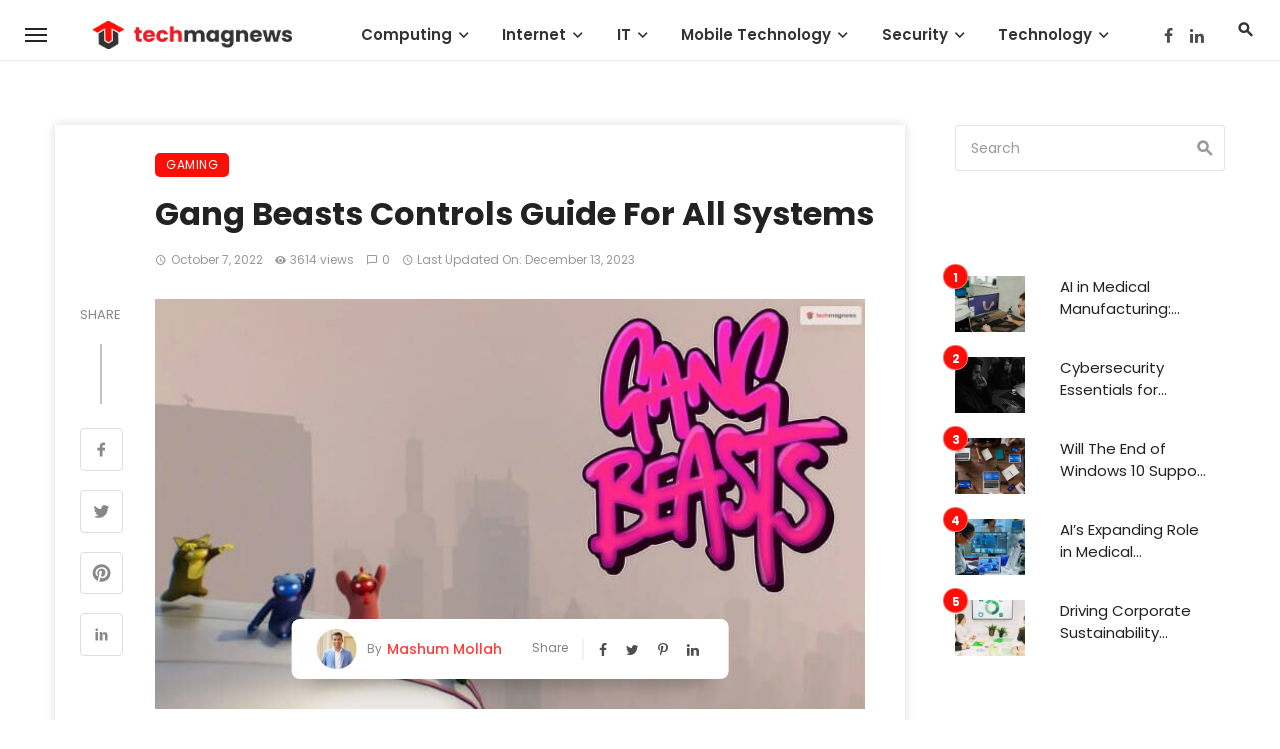

--- FILE ---
content_type: text/html; charset=UTF-8
request_url: https://techmagnews.com/gang-beasts-controls/
body_size: 80954
content:
<!DOCTYPE html>
<html lang="en-US">
<head><meta charset="UTF-8" /><script>if(navigator.userAgent.match(/MSIE|Internet Explorer/i)||navigator.userAgent.match(/Trident\/7\..*?rv:11/i)){var href=document.location.href;if(!href.match(/[?&]nowprocket/)){if(href.indexOf("?")==-1){if(href.indexOf("#")==-1){document.location.href=href+"?nowprocket=1"}else{document.location.href=href.replace("#","?nowprocket=1#")}}else{if(href.indexOf("#")==-1){document.location.href=href+"&nowprocket=1"}else{document.location.href=href.replace("#","&nowprocket=1#")}}}}</script><script>(()=>{class RocketLazyLoadScripts{constructor(){this.v="2.0.3",this.userEvents=["keydown","keyup","mousedown","mouseup","mousemove","mouseover","mouseenter","mouseout","mouseleave","touchmove","touchstart","touchend","touchcancel","wheel","click","dblclick","input","visibilitychange"],this.attributeEvents=["onblur","onclick","oncontextmenu","ondblclick","onfocus","onmousedown","onmouseenter","onmouseleave","onmousemove","onmouseout","onmouseover","onmouseup","onmousewheel","onscroll","onsubmit"]}async t(){this.i(),this.o(),/iP(ad|hone)/.test(navigator.userAgent)&&this.h(),this.u(),this.l(this),this.m(),this.k(this),this.p(this),this._(),await Promise.all([this.R(),this.L()]),this.lastBreath=Date.now(),this.S(this),this.P(),this.D(),this.O(),this.M(),await this.C(this.delayedScripts.normal),await this.C(this.delayedScripts.defer),await this.C(this.delayedScripts.async),this.F("domReady"),await this.T(),await this.j(),await this.I(),this.F("windowLoad"),await this.A(),window.dispatchEvent(new Event("rocket-allScriptsLoaded")),this.everythingLoaded=!0,this.lastTouchEnd&&await new Promise((t=>setTimeout(t,500-Date.now()+this.lastTouchEnd))),this.H(),this.F("all"),this.U(),this.W()}i(){this.CSPIssue=sessionStorage.getItem("rocketCSPIssue"),document.addEventListener("securitypolicyviolation",(t=>{this.CSPIssue||"script-src-elem"!==t.violatedDirective||"data"!==t.blockedURI||(this.CSPIssue=!0,sessionStorage.setItem("rocketCSPIssue",!0))}),{isRocket:!0})}o(){window.addEventListener("pageshow",(t=>{this.persisted=t.persisted,this.realWindowLoadedFired=!0}),{isRocket:!0}),window.addEventListener("pagehide",(()=>{this.onFirstUserAction=null}),{isRocket:!0})}h(){let t;function e(e){t=e}window.addEventListener("touchstart",e,{isRocket:!0}),window.addEventListener("touchend",(function i(o){Math.abs(o.changedTouches[0].pageX-t.changedTouches[0].pageX)<10&&Math.abs(o.changedTouches[0].pageY-t.changedTouches[0].pageY)<10&&o.timeStamp-t.timeStamp<200&&(o.target.dispatchEvent(new PointerEvent("click",{target:o.target,bubbles:!0,cancelable:!0,detail:1})),event.preventDefault(),window.removeEventListener("touchstart",e,{isRocket:!0}),window.removeEventListener("touchend",i,{isRocket:!0}))}),{isRocket:!0})}q(t){this.userActionTriggered||("mousemove"!==t.type||this.firstMousemoveIgnored?"keyup"===t.type||"mouseover"===t.type||"mouseout"===t.type||(this.userActionTriggered=!0,this.onFirstUserAction&&this.onFirstUserAction()):this.firstMousemoveIgnored=!0),"click"===t.type&&t.preventDefault(),this.savedUserEvents.length>0&&(t.stopPropagation(),t.stopImmediatePropagation()),"touchstart"===this.lastEvent&&"touchend"===t.type&&(this.lastTouchEnd=Date.now()),"click"===t.type&&(this.lastTouchEnd=0),this.lastEvent=t.type,this.savedUserEvents.push(t)}u(){this.savedUserEvents=[],this.userEventHandler=this.q.bind(this),this.userEvents.forEach((t=>window.addEventListener(t,this.userEventHandler,{passive:!1,isRocket:!0})))}U(){this.userEvents.forEach((t=>window.removeEventListener(t,this.userEventHandler,{passive:!1,isRocket:!0}))),this.savedUserEvents.forEach((t=>{t.target.dispatchEvent(new window[t.constructor.name](t.type,t))}))}m(){this.eventsMutationObserver=new MutationObserver((t=>{const e="return false";for(const i of t){if("attributes"===i.type){const t=i.target.getAttribute(i.attributeName);t&&t!==e&&(i.target.setAttribute("data-rocket-"+i.attributeName,t),i.target["rocket"+i.attributeName]=new Function("event",t),i.target.setAttribute(i.attributeName,e))}"childList"===i.type&&i.addedNodes.forEach((t=>{if(t.nodeType===Node.ELEMENT_NODE)for(const i of t.attributes)this.attributeEvents.includes(i.name)&&i.value&&""!==i.value&&(t.setAttribute("data-rocket-"+i.name,i.value),t["rocket"+i.name]=new Function("event",i.value),t.setAttribute(i.name,e))}))}})),this.eventsMutationObserver.observe(document,{subtree:!0,childList:!0,attributeFilter:this.attributeEvents})}H(){this.eventsMutationObserver.disconnect(),this.attributeEvents.forEach((t=>{document.querySelectorAll("[data-rocket-"+t+"]").forEach((e=>{e.setAttribute(t,e.getAttribute("data-rocket-"+t)),e.removeAttribute("data-rocket-"+t)}))}))}k(t){Object.defineProperty(HTMLElement.prototype,"onclick",{get(){return this.rocketonclick||null},set(e){this.rocketonclick=e,this.setAttribute(t.everythingLoaded?"onclick":"data-rocket-onclick","this.rocketonclick(event)")}})}S(t){function e(e,i){let o=e[i];e[i]=null,Object.defineProperty(e,i,{get:()=>o,set(s){t.everythingLoaded?o=s:e["rocket"+i]=o=s}})}e(document,"onreadystatechange"),e(window,"onload"),e(window,"onpageshow");try{Object.defineProperty(document,"readyState",{get:()=>t.rocketReadyState,set(e){t.rocketReadyState=e},configurable:!0}),document.readyState="loading"}catch(t){console.log("WPRocket DJE readyState conflict, bypassing")}}l(t){this.originalAddEventListener=EventTarget.prototype.addEventListener,this.originalRemoveEventListener=EventTarget.prototype.removeEventListener,this.savedEventListeners=[],EventTarget.prototype.addEventListener=function(e,i,o){o&&o.isRocket||!t.B(e,this)&&!t.userEvents.includes(e)||t.B(e,this)&&!t.userActionTriggered||e.startsWith("rocket-")||t.everythingLoaded?t.originalAddEventListener.call(this,e,i,o):t.savedEventListeners.push({target:this,remove:!1,type:e,func:i,options:o})},EventTarget.prototype.removeEventListener=function(e,i,o){o&&o.isRocket||!t.B(e,this)&&!t.userEvents.includes(e)||t.B(e,this)&&!t.userActionTriggered||e.startsWith("rocket-")||t.everythingLoaded?t.originalRemoveEventListener.call(this,e,i,o):t.savedEventListeners.push({target:this,remove:!0,type:e,func:i,options:o})}}F(t){"all"===t&&(EventTarget.prototype.addEventListener=this.originalAddEventListener,EventTarget.prototype.removeEventListener=this.originalRemoveEventListener),this.savedEventListeners=this.savedEventListeners.filter((e=>{let i=e.type,o=e.target||window;return"domReady"===t&&"DOMContentLoaded"!==i&&"readystatechange"!==i||("windowLoad"===t&&"load"!==i&&"readystatechange"!==i&&"pageshow"!==i||(this.B(i,o)&&(i="rocket-"+i),e.remove?o.removeEventListener(i,e.func,e.options):o.addEventListener(i,e.func,e.options),!1))}))}p(t){let e;function i(e){return t.everythingLoaded?e:e.split(" ").map((t=>"load"===t||t.startsWith("load.")?"rocket-jquery-load":t)).join(" ")}function o(o){function s(e){const s=o.fn[e];o.fn[e]=o.fn.init.prototype[e]=function(){return this[0]===window&&t.userActionTriggered&&("string"==typeof arguments[0]||arguments[0]instanceof String?arguments[0]=i(arguments[0]):"object"==typeof arguments[0]&&Object.keys(arguments[0]).forEach((t=>{const e=arguments[0][t];delete arguments[0][t],arguments[0][i(t)]=e}))),s.apply(this,arguments),this}}if(o&&o.fn&&!t.allJQueries.includes(o)){const e={DOMContentLoaded:[],"rocket-DOMContentLoaded":[]};for(const t in e)document.addEventListener(t,(()=>{e[t].forEach((t=>t()))}),{isRocket:!0});o.fn.ready=o.fn.init.prototype.ready=function(i){function s(){parseInt(o.fn.jquery)>2?setTimeout((()=>i.bind(document)(o))):i.bind(document)(o)}return t.realDomReadyFired?!t.userActionTriggered||t.fauxDomReadyFired?s():e["rocket-DOMContentLoaded"].push(s):e.DOMContentLoaded.push(s),o([])},s("on"),s("one"),s("off"),t.allJQueries.push(o)}e=o}t.allJQueries=[],o(window.jQuery),Object.defineProperty(window,"jQuery",{get:()=>e,set(t){o(t)}})}P(){const t=new Map;document.write=document.writeln=function(e){const i=document.currentScript,o=document.createRange(),s=i.parentElement;let n=t.get(i);void 0===n&&(n=i.nextSibling,t.set(i,n));const c=document.createDocumentFragment();o.setStart(c,0),c.appendChild(o.createContextualFragment(e)),s.insertBefore(c,n)}}async R(){return new Promise((t=>{this.userActionTriggered?t():this.onFirstUserAction=t}))}async L(){return new Promise((t=>{document.addEventListener("DOMContentLoaded",(()=>{this.realDomReadyFired=!0,t()}),{isRocket:!0})}))}async I(){return this.realWindowLoadedFired?Promise.resolve():new Promise((t=>{window.addEventListener("load",t,{isRocket:!0})}))}M(){this.pendingScripts=[];this.scriptsMutationObserver=new MutationObserver((t=>{for(const e of t)e.addedNodes.forEach((t=>{"SCRIPT"!==t.tagName||t.noModule||t.isWPRocket||this.pendingScripts.push({script:t,promise:new Promise((e=>{const i=()=>{const i=this.pendingScripts.findIndex((e=>e.script===t));i>=0&&this.pendingScripts.splice(i,1),e()};t.addEventListener("load",i,{isRocket:!0}),t.addEventListener("error",i,{isRocket:!0}),setTimeout(i,1e3)}))})}))})),this.scriptsMutationObserver.observe(document,{childList:!0,subtree:!0})}async j(){await this.J(),this.pendingScripts.length?(await this.pendingScripts[0].promise,await this.j()):this.scriptsMutationObserver.disconnect()}D(){this.delayedScripts={normal:[],async:[],defer:[]},document.querySelectorAll("script[type$=rocketlazyloadscript]").forEach((t=>{t.hasAttribute("data-rocket-src")?t.hasAttribute("async")&&!1!==t.async?this.delayedScripts.async.push(t):t.hasAttribute("defer")&&!1!==t.defer||"module"===t.getAttribute("data-rocket-type")?this.delayedScripts.defer.push(t):this.delayedScripts.normal.push(t):this.delayedScripts.normal.push(t)}))}async _(){await this.L();let t=[];document.querySelectorAll("script[type$=rocketlazyloadscript][data-rocket-src]").forEach((e=>{let i=e.getAttribute("data-rocket-src");if(i&&!i.startsWith("data:")){i.startsWith("//")&&(i=location.protocol+i);try{const o=new URL(i).origin;o!==location.origin&&t.push({src:o,crossOrigin:e.crossOrigin||"module"===e.getAttribute("data-rocket-type")})}catch(t){}}})),t=[...new Map(t.map((t=>[JSON.stringify(t),t]))).values()],this.N(t,"preconnect")}async $(t){if(await this.G(),!0!==t.noModule||!("noModule"in HTMLScriptElement.prototype))return new Promise((e=>{let i;function o(){(i||t).setAttribute("data-rocket-status","executed"),e()}try{if(navigator.userAgent.includes("Firefox/")||""===navigator.vendor||this.CSPIssue)i=document.createElement("script"),[...t.attributes].forEach((t=>{let e=t.nodeName;"type"!==e&&("data-rocket-type"===e&&(e="type"),"data-rocket-src"===e&&(e="src"),i.setAttribute(e,t.nodeValue))})),t.text&&(i.text=t.text),t.nonce&&(i.nonce=t.nonce),i.hasAttribute("src")?(i.addEventListener("load",o,{isRocket:!0}),i.addEventListener("error",(()=>{i.setAttribute("data-rocket-status","failed-network"),e()}),{isRocket:!0}),setTimeout((()=>{i.isConnected||e()}),1)):(i.text=t.text,o()),i.isWPRocket=!0,t.parentNode.replaceChild(i,t);else{const i=t.getAttribute("data-rocket-type"),s=t.getAttribute("data-rocket-src");i?(t.type=i,t.removeAttribute("data-rocket-type")):t.removeAttribute("type"),t.addEventListener("load",o,{isRocket:!0}),t.addEventListener("error",(i=>{this.CSPIssue&&i.target.src.startsWith("data:")?(console.log("WPRocket: CSP fallback activated"),t.removeAttribute("src"),this.$(t).then(e)):(t.setAttribute("data-rocket-status","failed-network"),e())}),{isRocket:!0}),s?(t.fetchPriority="high",t.removeAttribute("data-rocket-src"),t.src=s):t.src="data:text/javascript;base64,"+window.btoa(unescape(encodeURIComponent(t.text)))}}catch(i){t.setAttribute("data-rocket-status","failed-transform"),e()}}));t.setAttribute("data-rocket-status","skipped")}async C(t){const e=t.shift();return e?(e.isConnected&&await this.$(e),this.C(t)):Promise.resolve()}O(){this.N([...this.delayedScripts.normal,...this.delayedScripts.defer,...this.delayedScripts.async],"preload")}N(t,e){this.trash=this.trash||[];let i=!0;var o=document.createDocumentFragment();t.forEach((t=>{const s=t.getAttribute&&t.getAttribute("data-rocket-src")||t.src;if(s&&!s.startsWith("data:")){const n=document.createElement("link");n.href=s,n.rel=e,"preconnect"!==e&&(n.as="script",n.fetchPriority=i?"high":"low"),t.getAttribute&&"module"===t.getAttribute("data-rocket-type")&&(n.crossOrigin=!0),t.crossOrigin&&(n.crossOrigin=t.crossOrigin),t.integrity&&(n.integrity=t.integrity),t.nonce&&(n.nonce=t.nonce),o.appendChild(n),this.trash.push(n),i=!1}})),document.head.appendChild(o)}W(){this.trash.forEach((t=>t.remove()))}async T(){try{document.readyState="interactive"}catch(t){}this.fauxDomReadyFired=!0;try{await this.G(),document.dispatchEvent(new Event("rocket-readystatechange")),await this.G(),document.rocketonreadystatechange&&document.rocketonreadystatechange(),await this.G(),document.dispatchEvent(new Event("rocket-DOMContentLoaded")),await this.G(),window.dispatchEvent(new Event("rocket-DOMContentLoaded"))}catch(t){console.error(t)}}async A(){try{document.readyState="complete"}catch(t){}try{await this.G(),document.dispatchEvent(new Event("rocket-readystatechange")),await this.G(),document.rocketonreadystatechange&&document.rocketonreadystatechange(),await this.G(),window.dispatchEvent(new Event("rocket-load")),await this.G(),window.rocketonload&&window.rocketonload(),await this.G(),this.allJQueries.forEach((t=>t(window).trigger("rocket-jquery-load"))),await this.G();const t=new Event("rocket-pageshow");t.persisted=this.persisted,window.dispatchEvent(t),await this.G(),window.rocketonpageshow&&window.rocketonpageshow({persisted:this.persisted})}catch(t){console.error(t)}}async G(){Date.now()-this.lastBreath>45&&(await this.J(),this.lastBreath=Date.now())}async J(){return document.hidden?new Promise((t=>setTimeout(t))):new Promise((t=>requestAnimationFrame(t)))}B(t,e){return e===document&&"readystatechange"===t||(e===document&&"DOMContentLoaded"===t||(e===window&&"DOMContentLoaded"===t||(e===window&&"load"===t||e===window&&"pageshow"===t)))}static run(){(new RocketLazyLoadScripts).t()}}RocketLazyLoadScripts.run()})();</script>
	
    
    <meta name="viewport" content="width=device-width, initial-scale=1"/>
    
    <link rel="profile" href="/gmpg.org/xfn/11" />
    
    <!-- Schema meta -->
        <script type="application/ld+json">
    {
          "@context": "http://schema.org",
          "@type": "NewsArticle",
          "mainEntityOfPage": {
            "@type": "WebPage",
            "@id": "https://techmagnews.com/gang-beasts-controls/"
          },
          "headline": "Gang Beasts Controls Guide For All Systems",
          "image": [
            "https://techmagnews.com/wp-content/uploads/2022/10/Gang-Beasts-Controls-Guide-For-All-Systems.jpg"
           ],
          "datePublished": "2022-10-07T07:36:29+00:00",
          "dateModified": "2023-12-13T12:37:19+00:00",
          "author": {
            "@type": "Person",
            "name": "Mashum Mollah"
          },
           "publisher": {
            "@type": "Organization",
            "name": "TechMagNews",
            "logo": {
              "@type": "ImageObject",
              "url": "https://techmagnews.com/wp-content/uploads/2021/07/logo-2.png"
            }
          },
          "description": ""
        }
        </script>
        
    <script type="rocketlazyloadscript" data-rocket-type="application/javascript">var ajaxurl = "https://techmagnews.com/wp-admin/admin-ajax.php"</script><meta name='robots' content='index, follow, max-image-preview:large, max-snippet:-1, max-video-preview:-1' />

	<!-- This site is optimized with the Yoast SEO Premium plugin v22.5 (Yoast SEO v26.8) - https://yoast.com/product/yoast-seo-premium-wordpress/ -->
	<title>Gang Beasts Controls Guide For All Systems</title><link rel="preload" data-rocket-preload as="font" href="https://techmagnews.com/wp-content/themes/ceris/fonts/mdicon.ttf?sx8kbt" crossorigin><link rel="preload" data-rocket-preload as="font" href="https://techmagnews.com/wp-content/themes/ceris/fonts/mdicon.ttf?1qswia" crossorigin><link rel="preload" data-rocket-preload as="font" href="https://fonts.gstatic.com/s/poppins/v22/pxiEyp8kv8JHgFVrJJfecg.woff2" crossorigin><link rel="preload" data-rocket-preload as="font" href="https://fonts.gstatic.com/s/poppins/v22/pxiByp8kv8JHgFVrLGT9Z1xlFQ.woff2" crossorigin><link rel="preload" data-rocket-preload as="font" href="https://fonts.gstatic.com/s/poppins/v22/pxiByp8kv8JHgFVrLEj6Z1xlFQ.woff2" crossorigin><link rel="preload" data-rocket-preload as="font" href="https://fonts.gstatic.com/s/poppins/v22/pxiByp8kv8JHgFVrLCz7Z1xlFQ.woff2" crossorigin><link rel="preload" data-rocket-preload as="font" href="https://fonts.gstatic.com/s/rubik/v28/iJWKBXyIfDnIV7nBrXw.woff2" crossorigin><style id="wpr-usedcss">img:is([sizes=auto i],[sizes^="auto," i]){contain-intrinsic-size:3000px 1500px}img.emoji{display:inline!important;border:none!important;box-shadow:none!important;height:1em!important;width:1em!important;margin:0 .07em!important;vertical-align:-.1em!important;background:0 0!important;padding:0!important}:where(.wp-block-button__link){border-radius:9999px;box-shadow:none;padding:calc(.667em + 2px) calc(1.333em + 2px);text-decoration:none}:root :where(.wp-block-button .wp-block-button__link.is-style-outline),:root :where(.wp-block-button.is-style-outline>.wp-block-button__link){border:2px solid;padding:.667em 1.333em}:root :where(.wp-block-button .wp-block-button__link.is-style-outline:not(.has-text-color)),:root :where(.wp-block-button.is-style-outline>.wp-block-button__link:not(.has-text-color)){color:currentColor}:root :where(.wp-block-button .wp-block-button__link.is-style-outline:not(.has-background)),:root :where(.wp-block-button.is-style-outline>.wp-block-button__link:not(.has-background)){background-color:initial;background-image:none}:where(.wp-block-calendar table:not(.has-background) th){background:#ddd}:where(.wp-block-columns){margin-bottom:1.75em}:where(.wp-block-columns.has-background){padding:1.25em 2.375em}:where(.wp-block-post-comments input[type=submit]){border:none}:where(.wp-block-cover-image:not(.has-text-color)),:where(.wp-block-cover:not(.has-text-color)){color:#fff}:where(.wp-block-cover-image.is-light:not(.has-text-color)),:where(.wp-block-cover.is-light:not(.has-text-color)){color:#000}:root :where(.wp-block-cover h1:not(.has-text-color)),:root :where(.wp-block-cover h2:not(.has-text-color)),:root :where(.wp-block-cover h3:not(.has-text-color)),:root :where(.wp-block-cover h4:not(.has-text-color)),:root :where(.wp-block-cover h5:not(.has-text-color)),:root :where(.wp-block-cover h6:not(.has-text-color)),:root :where(.wp-block-cover p:not(.has-text-color)){color:inherit}:where(.wp-block-file){margin-bottom:1.5em}:where(.wp-block-file__button){border-radius:2em;display:inline-block;padding:.5em 1em}:where(.wp-block-file__button):is(a):active,:where(.wp-block-file__button):is(a):focus,:where(.wp-block-file__button):is(a):hover,:where(.wp-block-file__button):is(a):visited{box-shadow:none;color:#fff;opacity:.85;text-decoration:none}:where(.wp-block-group.wp-block-group-is-layout-constrained){position:relative}.wp-block-image a{display:inline-block}.wp-block-image img{box-sizing:border-box;height:auto;max-width:100%;vertical-align:bottom}@media (prefers-reduced-motion:no-preference){.wp-block-image img.hide{visibility:hidden}.wp-block-image img.show{animation:.4s show-content-image}}.wp-block-image.aligncenter{text-align:center}.wp-block-image .aligncenter,.wp-block-image.aligncenter{display:table}.wp-block-image .aligncenter>figcaption,.wp-block-image.aligncenter>figcaption{caption-side:bottom;display:table-caption}.wp-block-image .aligncenter{margin-left:auto;margin-right:auto}.wp-block-image :where(figcaption){margin-bottom:1em;margin-top:.5em}:root :where(.wp-block-image.is-style-rounded img,.wp-block-image .is-style-rounded img){border-radius:9999px}.wp-block-image figure{margin:0}@keyframes show-content-image{0%{visibility:hidden}99%{visibility:hidden}to{visibility:visible}}:where(.wp-block-latest-comments:not([style*=line-height] .wp-block-latest-comments__comment)){line-height:1.1}:where(.wp-block-latest-comments:not([style*=line-height] .wp-block-latest-comments__comment-excerpt p)){line-height:1.8}:root :where(.wp-block-latest-posts.is-grid){padding:0}:root :where(.wp-block-latest-posts.wp-block-latest-posts__list){padding-left:0}ol,ul{box-sizing:border-box}:root :where(.wp-block-list.has-background){padding:1.25em 2.375em}:where(.wp-block-navigation.has-background .wp-block-navigation-item a:not(.wp-element-button)),:where(.wp-block-navigation.has-background .wp-block-navigation-submenu a:not(.wp-element-button)){padding:.5em 1em}:where(.wp-block-navigation .wp-block-navigation__submenu-container .wp-block-navigation-item a:not(.wp-element-button)),:where(.wp-block-navigation .wp-block-navigation__submenu-container .wp-block-navigation-submenu a:not(.wp-element-button)),:where(.wp-block-navigation .wp-block-navigation__submenu-container .wp-block-navigation-submenu button.wp-block-navigation-item__content),:where(.wp-block-navigation .wp-block-navigation__submenu-container .wp-block-pages-list__item button.wp-block-navigation-item__content){padding:.5em 1em}:root :where(p.has-background){padding:1.25em 2.375em}:where(p.has-text-color:not(.has-link-color)) a{color:inherit}:where(.wp-block-post-comments-form) input:not([type=submit]),:where(.wp-block-post-comments-form) textarea{border:1px solid #949494;font-family:inherit;font-size:1em}:where(.wp-block-post-comments-form) input:where(:not([type=submit]):not([type=checkbox])),:where(.wp-block-post-comments-form) textarea{padding:calc(.667em + 2px)}:where(.wp-block-post-excerpt){box-sizing:border-box;margin-bottom:var(--wp--style--block-gap);margin-top:var(--wp--style--block-gap)}:where(.wp-block-preformatted.has-background){padding:1.25em 2.375em}:where(.wp-block-search__button){border:1px solid #ccc;padding:6px 10px}:where(.wp-block-search__input){font-family:inherit;font-size:inherit;font-style:inherit;font-weight:inherit;letter-spacing:inherit;line-height:inherit;text-transform:inherit}:where(.wp-block-search__button-inside .wp-block-search__inside-wrapper){border:1px solid #949494;box-sizing:border-box;padding:4px}:where(.wp-block-search__button-inside .wp-block-search__inside-wrapper) .wp-block-search__input{border:none;border-radius:0;padding:0 4px}:where(.wp-block-search__button-inside .wp-block-search__inside-wrapper) .wp-block-search__input:focus{outline:0}:where(.wp-block-search__button-inside .wp-block-search__inside-wrapper) :where(.wp-block-search__button){padding:4px 8px}:root :where(.wp-block-separator.is-style-dots){height:auto;line-height:1;text-align:center}:root :where(.wp-block-separator.is-style-dots):before{color:currentColor;content:"···";font-family:serif;font-size:1.5em;letter-spacing:2em;padding-left:2em}:root :where(.wp-block-site-logo.is-style-rounded){border-radius:9999px}:where(.wp-block-social-links:not(.is-style-logos-only)) .wp-social-link{background-color:#f0f0f0;color:#444}:where(.wp-block-social-links:not(.is-style-logos-only)) .wp-social-link-amazon{background-color:#f90;color:#fff}:where(.wp-block-social-links:not(.is-style-logos-only)) .wp-social-link-bandcamp{background-color:#1ea0c3;color:#fff}:where(.wp-block-social-links:not(.is-style-logos-only)) .wp-social-link-behance{background-color:#0757fe;color:#fff}:where(.wp-block-social-links:not(.is-style-logos-only)) .wp-social-link-bluesky{background-color:#0a7aff;color:#fff}:where(.wp-block-social-links:not(.is-style-logos-only)) .wp-social-link-codepen{background-color:#1e1f26;color:#fff}:where(.wp-block-social-links:not(.is-style-logos-only)) .wp-social-link-deviantart{background-color:#02e49b;color:#fff}:where(.wp-block-social-links:not(.is-style-logos-only)) .wp-social-link-dribbble{background-color:#e94c89;color:#fff}:where(.wp-block-social-links:not(.is-style-logos-only)) .wp-social-link-dropbox{background-color:#4280ff;color:#fff}:where(.wp-block-social-links:not(.is-style-logos-only)) .wp-social-link-etsy{background-color:#f45800;color:#fff}:where(.wp-block-social-links:not(.is-style-logos-only)) .wp-social-link-facebook{background-color:#0866ff;color:#fff}:where(.wp-block-social-links:not(.is-style-logos-only)) .wp-social-link-fivehundredpx{background-color:#000;color:#fff}:where(.wp-block-social-links:not(.is-style-logos-only)) .wp-social-link-flickr{background-color:#0461dd;color:#fff}:where(.wp-block-social-links:not(.is-style-logos-only)) .wp-social-link-foursquare{background-color:#e65678;color:#fff}:where(.wp-block-social-links:not(.is-style-logos-only)) .wp-social-link-github{background-color:#24292d;color:#fff}:where(.wp-block-social-links:not(.is-style-logos-only)) .wp-social-link-goodreads{background-color:#eceadd;color:#382110}:where(.wp-block-social-links:not(.is-style-logos-only)) .wp-social-link-google{background-color:#ea4434;color:#fff}:where(.wp-block-social-links:not(.is-style-logos-only)) .wp-social-link-gravatar{background-color:#1d4fc4;color:#fff}:where(.wp-block-social-links:not(.is-style-logos-only)) .wp-social-link-instagram{background-color:#f00075;color:#fff}:where(.wp-block-social-links:not(.is-style-logos-only)) .wp-social-link-lastfm{background-color:#e21b24;color:#fff}:where(.wp-block-social-links:not(.is-style-logos-only)) .wp-social-link-linkedin{background-color:#0d66c2;color:#fff}:where(.wp-block-social-links:not(.is-style-logos-only)) .wp-social-link-mastodon{background-color:#3288d4;color:#fff}:where(.wp-block-social-links:not(.is-style-logos-only)) .wp-social-link-medium{background-color:#000;color:#fff}:where(.wp-block-social-links:not(.is-style-logos-only)) .wp-social-link-meetup{background-color:#f6405f;color:#fff}:where(.wp-block-social-links:not(.is-style-logos-only)) .wp-social-link-patreon{background-color:#000;color:#fff}:where(.wp-block-social-links:not(.is-style-logos-only)) .wp-social-link-pinterest{background-color:#e60122;color:#fff}:where(.wp-block-social-links:not(.is-style-logos-only)) .wp-social-link-pocket{background-color:#ef4155;color:#fff}:where(.wp-block-social-links:not(.is-style-logos-only)) .wp-social-link-reddit{background-color:#ff4500;color:#fff}:where(.wp-block-social-links:not(.is-style-logos-only)) .wp-social-link-skype{background-color:#0478d7;color:#fff}:where(.wp-block-social-links:not(.is-style-logos-only)) .wp-social-link-snapchat{background-color:#fefc00;color:#fff;stroke:#000}:where(.wp-block-social-links:not(.is-style-logos-only)) .wp-social-link-soundcloud{background-color:#ff5600;color:#fff}:where(.wp-block-social-links:not(.is-style-logos-only)) .wp-social-link-spotify{background-color:#1bd760;color:#fff}:where(.wp-block-social-links:not(.is-style-logos-only)) .wp-social-link-telegram{background-color:#2aabee;color:#fff}:where(.wp-block-social-links:not(.is-style-logos-only)) .wp-social-link-threads{background-color:#000;color:#fff}:where(.wp-block-social-links:not(.is-style-logos-only)) .wp-social-link-tiktok{background-color:#000;color:#fff}:where(.wp-block-social-links:not(.is-style-logos-only)) .wp-social-link-tumblr{background-color:#011835;color:#fff}:where(.wp-block-social-links:not(.is-style-logos-only)) .wp-social-link-twitch{background-color:#6440a4;color:#fff}:where(.wp-block-social-links:not(.is-style-logos-only)) .wp-social-link-twitter{background-color:#1da1f2;color:#fff}:where(.wp-block-social-links:not(.is-style-logos-only)) .wp-social-link-vimeo{background-color:#1eb7ea;color:#fff}:where(.wp-block-social-links:not(.is-style-logos-only)) .wp-social-link-vk{background-color:#4680c2;color:#fff}:where(.wp-block-social-links:not(.is-style-logos-only)) .wp-social-link-wordpress{background-color:#3499cd;color:#fff}:where(.wp-block-social-links:not(.is-style-logos-only)) .wp-social-link-whatsapp{background-color:#25d366;color:#fff}:where(.wp-block-social-links:not(.is-style-logos-only)) .wp-social-link-x{background-color:#000;color:#fff}:where(.wp-block-social-links:not(.is-style-logos-only)) .wp-social-link-yelp{background-color:#d32422;color:#fff}:where(.wp-block-social-links:not(.is-style-logos-only)) .wp-social-link-youtube{background-color:red;color:#fff}:where(.wp-block-social-links.is-style-logos-only) .wp-social-link{background:0 0}:where(.wp-block-social-links.is-style-logos-only) .wp-social-link svg{height:1.25em;width:1.25em}:where(.wp-block-social-links.is-style-logos-only) .wp-social-link-amazon{color:#f90}:where(.wp-block-social-links.is-style-logos-only) .wp-social-link-bandcamp{color:#1ea0c3}:where(.wp-block-social-links.is-style-logos-only) .wp-social-link-behance{color:#0757fe}:where(.wp-block-social-links.is-style-logos-only) .wp-social-link-bluesky{color:#0a7aff}:where(.wp-block-social-links.is-style-logos-only) .wp-social-link-codepen{color:#1e1f26}:where(.wp-block-social-links.is-style-logos-only) .wp-social-link-deviantart{color:#02e49b}:where(.wp-block-social-links.is-style-logos-only) .wp-social-link-dribbble{color:#e94c89}:where(.wp-block-social-links.is-style-logos-only) .wp-social-link-dropbox{color:#4280ff}:where(.wp-block-social-links.is-style-logos-only) .wp-social-link-etsy{color:#f45800}:where(.wp-block-social-links.is-style-logos-only) .wp-social-link-facebook{color:#0866ff}:where(.wp-block-social-links.is-style-logos-only) .wp-social-link-fivehundredpx{color:#000}:where(.wp-block-social-links.is-style-logos-only) .wp-social-link-flickr{color:#0461dd}:where(.wp-block-social-links.is-style-logos-only) .wp-social-link-foursquare{color:#e65678}:where(.wp-block-social-links.is-style-logos-only) .wp-social-link-github{color:#24292d}:where(.wp-block-social-links.is-style-logos-only) .wp-social-link-goodreads{color:#382110}:where(.wp-block-social-links.is-style-logos-only) .wp-social-link-google{color:#ea4434}:where(.wp-block-social-links.is-style-logos-only) .wp-social-link-gravatar{color:#1d4fc4}:where(.wp-block-social-links.is-style-logos-only) .wp-social-link-instagram{color:#f00075}:where(.wp-block-social-links.is-style-logos-only) .wp-social-link-lastfm{color:#e21b24}:where(.wp-block-social-links.is-style-logos-only) .wp-social-link-linkedin{color:#0d66c2}:where(.wp-block-social-links.is-style-logos-only) .wp-social-link-mastodon{color:#3288d4}:where(.wp-block-social-links.is-style-logos-only) .wp-social-link-medium{color:#000}:where(.wp-block-social-links.is-style-logos-only) .wp-social-link-meetup{color:#f6405f}:where(.wp-block-social-links.is-style-logos-only) .wp-social-link-patreon{color:#000}:where(.wp-block-social-links.is-style-logos-only) .wp-social-link-pinterest{color:#e60122}:where(.wp-block-social-links.is-style-logos-only) .wp-social-link-pocket{color:#ef4155}:where(.wp-block-social-links.is-style-logos-only) .wp-social-link-reddit{color:#ff4500}:where(.wp-block-social-links.is-style-logos-only) .wp-social-link-skype{color:#0478d7}:where(.wp-block-social-links.is-style-logos-only) .wp-social-link-snapchat{color:#fff;stroke:#000}:where(.wp-block-social-links.is-style-logos-only) .wp-social-link-soundcloud{color:#ff5600}:where(.wp-block-social-links.is-style-logos-only) .wp-social-link-spotify{color:#1bd760}:where(.wp-block-social-links.is-style-logos-only) .wp-social-link-telegram{color:#2aabee}:where(.wp-block-social-links.is-style-logos-only) .wp-social-link-threads{color:#000}:where(.wp-block-social-links.is-style-logos-only) .wp-social-link-tiktok{color:#000}:where(.wp-block-social-links.is-style-logos-only) .wp-social-link-tumblr{color:#011835}:where(.wp-block-social-links.is-style-logos-only) .wp-social-link-twitch{color:#6440a4}:where(.wp-block-social-links.is-style-logos-only) .wp-social-link-twitter{color:#1da1f2}:where(.wp-block-social-links.is-style-logos-only) .wp-social-link-vimeo{color:#1eb7ea}:where(.wp-block-social-links.is-style-logos-only) .wp-social-link-vk{color:#4680c2}:where(.wp-block-social-links.is-style-logos-only) .wp-social-link-whatsapp{color:#25d366}:where(.wp-block-social-links.is-style-logos-only) .wp-social-link-wordpress{color:#3499cd}:where(.wp-block-social-links.is-style-logos-only) .wp-social-link-x{color:#000}:where(.wp-block-social-links.is-style-logos-only) .wp-social-link-yelp{color:#d32422}:where(.wp-block-social-links.is-style-logos-only) .wp-social-link-youtube{color:red}:root :where(.wp-block-social-links .wp-social-link a){padding:.25em}:root :where(.wp-block-social-links.is-style-logos-only .wp-social-link a){padding:0}:root :where(.wp-block-social-links.is-style-pill-shape .wp-social-link a){padding-left:.66667em;padding-right:.66667em}:root :where(.wp-block-tag-cloud.is-style-outline){display:flex;flex-wrap:wrap;gap:1ch}:root :where(.wp-block-tag-cloud.is-style-outline a){border:1px solid;font-size:unset!important;margin-right:0;padding:1ch 2ch;text-decoration:none!important}:root :where(.wp-block-table-of-contents){box-sizing:border-box}:where(.wp-block-term-description){box-sizing:border-box;margin-bottom:var(--wp--style--block-gap);margin-top:var(--wp--style--block-gap)}:where(pre.wp-block-verse){font-family:inherit}.entry-content{counter-reset:footnotes}:root{--wp--preset--font-size--normal:16px;--wp--preset--font-size--huge:42px}.aligncenter{clear:both}html :where(.has-border-color){border-style:solid}html :where([style*=border-top-color]){border-top-style:solid}html :where([style*=border-right-color]){border-right-style:solid}html :where([style*=border-bottom-color]){border-bottom-style:solid}html :where([style*=border-left-color]){border-left-style:solid}html :where([style*=border-width]){border-style:solid}html :where([style*=border-top-width]){border-top-style:solid}html :where([style*=border-right-width]){border-right-style:solid}html :where([style*=border-bottom-width]){border-bottom-style:solid}html :where([style*=border-left-width]){border-left-style:solid}html :where(img[class*=wp-image-]){height:auto;max-width:100%}:where(figure){margin:0 0 1em}html :where(.is-position-sticky){--wp-admin--admin-bar--position-offset:var(--wp-admin--admin-bar--height,0px)}@media screen and (max-width:600px){html :where(.is-position-sticky){--wp-admin--admin-bar--position-offset:0px}}:root{--wp--preset--aspect-ratio--square:1;--wp--preset--aspect-ratio--4-3:4/3;--wp--preset--aspect-ratio--3-4:3/4;--wp--preset--aspect-ratio--3-2:3/2;--wp--preset--aspect-ratio--2-3:2/3;--wp--preset--aspect-ratio--16-9:16/9;--wp--preset--aspect-ratio--9-16:9/16;--wp--preset--color--black:#000000;--wp--preset--color--cyan-bluish-gray:#abb8c3;--wp--preset--color--white:#ffffff;--wp--preset--color--pale-pink:#f78da7;--wp--preset--color--vivid-red:#cf2e2e;--wp--preset--color--luminous-vivid-orange:#ff6900;--wp--preset--color--luminous-vivid-amber:#fcb900;--wp--preset--color--light-green-cyan:#7bdcb5;--wp--preset--color--vivid-green-cyan:#00d084;--wp--preset--color--pale-cyan-blue:#8ed1fc;--wp--preset--color--vivid-cyan-blue:#0693e3;--wp--preset--color--vivid-purple:#9b51e0;--wp--preset--gradient--vivid-cyan-blue-to-vivid-purple:linear-gradient(135deg,rgba(6, 147, 227, 1) 0%,rgb(155, 81, 224) 100%);--wp--preset--gradient--light-green-cyan-to-vivid-green-cyan:linear-gradient(135deg,rgb(122, 220, 180) 0%,rgb(0, 208, 130) 100%);--wp--preset--gradient--luminous-vivid-amber-to-luminous-vivid-orange:linear-gradient(135deg,rgba(252, 185, 0, 1) 0%,rgba(255, 105, 0, 1) 100%);--wp--preset--gradient--luminous-vivid-orange-to-vivid-red:linear-gradient(135deg,rgba(255, 105, 0, 1) 0%,rgb(207, 46, 46) 100%);--wp--preset--gradient--very-light-gray-to-cyan-bluish-gray:linear-gradient(135deg,rgb(238, 238, 238) 0%,rgb(169, 184, 195) 100%);--wp--preset--gradient--cool-to-warm-spectrum:linear-gradient(135deg,rgb(74, 234, 220) 0%,rgb(151, 120, 209) 20%,rgb(207, 42, 186) 40%,rgb(238, 44, 130) 60%,rgb(251, 105, 98) 80%,rgb(254, 248, 76) 100%);--wp--preset--gradient--blush-light-purple:linear-gradient(135deg,rgb(255, 206, 236) 0%,rgb(152, 150, 240) 100%);--wp--preset--gradient--blush-bordeaux:linear-gradient(135deg,rgb(254, 205, 165) 0%,rgb(254, 45, 45) 50%,rgb(107, 0, 62) 100%);--wp--preset--gradient--luminous-dusk:linear-gradient(135deg,rgb(255, 203, 112) 0%,rgb(199, 81, 192) 50%,rgb(65, 88, 208) 100%);--wp--preset--gradient--pale-ocean:linear-gradient(135deg,rgb(255, 245, 203) 0%,rgb(182, 227, 212) 50%,rgb(51, 167, 181) 100%);--wp--preset--gradient--electric-grass:linear-gradient(135deg,rgb(202, 248, 128) 0%,rgb(113, 206, 126) 100%);--wp--preset--gradient--midnight:linear-gradient(135deg,rgb(2, 3, 129) 0%,rgb(40, 116, 252) 100%);--wp--preset--font-size--small:13px;--wp--preset--font-size--medium:20px;--wp--preset--font-size--large:36px;--wp--preset--font-size--x-large:42px;--wp--preset--spacing--20:0.44rem;--wp--preset--spacing--30:0.67rem;--wp--preset--spacing--40:1rem;--wp--preset--spacing--50:1.5rem;--wp--preset--spacing--60:2.25rem;--wp--preset--spacing--70:3.38rem;--wp--preset--spacing--80:5.06rem;--wp--preset--shadow--natural:6px 6px 9px rgba(0, 0, 0, .2);--wp--preset--shadow--deep:12px 12px 50px rgba(0, 0, 0, .4);--wp--preset--shadow--sharp:6px 6px 0px rgba(0, 0, 0, .2);--wp--preset--shadow--outlined:6px 6px 0px -3px rgba(255, 255, 255, 1),6px 6px rgba(0, 0, 0, 1);--wp--preset--shadow--crisp:6px 6px 0px rgba(0, 0, 0, 1)}:where(.is-layout-flex){gap:.5em}:where(.is-layout-grid){gap:.5em}:where(.wp-block-post-template.is-layout-flex){gap:1.25em}:where(.wp-block-post-template.is-layout-grid){gap:1.25em}:where(.wp-block-columns.is-layout-flex){gap:2em}:where(.wp-block-columns.is-layout-grid){gap:2em}:root :where(.wp-block-pullquote){font-size:1.5em;line-height:1.6}html{font-family:sans-serif;-webkit-text-size-adjust:100%;-ms-text-size-adjust:100%}body{margin:0}article,figcaption,figure,footer,header,nav{display:block}canvas,progress,video{display:inline-block;vertical-align:baseline}[hidden],template{display:none}a{background-color:transparent}a:active,a:hover{outline:0}strong{font-weight:700}h1{margin:.67em 0;font-size:2em}small{font-size:80%}img{border:0}svg:not(:root){overflow:hidden}figure{margin:1em 40px}code{font-family:monospace,monospace;font-size:1em}button,input,optgroup,select,textarea{margin:0;font:inherit;color:inherit}button{overflow:visible}button,select{text-transform:none}button,html input[type=button],input[type=reset],input[type=submit]{-webkit-appearance:button;cursor:pointer}button[disabled],html input[disabled]{cursor:default}button::-moz-focus-inner,input::-moz-focus-inner{padding:0;border:0}input{line-height:normal}input[type=checkbox],input[type=radio]{-webkit-box-sizing:border-box;-moz-box-sizing:border-box;box-sizing:border-box;padding:0}input[type=number]::-webkit-inner-spin-button,input[type=number]::-webkit-outer-spin-button{height:auto}input[type=search]{-webkit-box-sizing:content-box;-moz-box-sizing:content-box;box-sizing:content-box;-webkit-appearance:textfield}input[type=search]::-webkit-search-cancel-button,input[type=search]::-webkit-search-decoration{-webkit-appearance:none}fieldset{padding:.35em .625em .75em;margin:0 2px;border:1px solid silver}legend{padding:0;border:0}textarea{overflow:auto}optgroup{font-weight:700}table{border-spacing:0;border-collapse:collapse}@media print{*,:after,:before{color:#000!important;text-shadow:none!important;background:0 0!important;-webkit-box-shadow:none!important;box-shadow:none!important}a,a:visited{text-decoration:underline}a[href]:after{content:" (" attr(href) ")"}a[href^="#"]:after,a[href^="javascript:"]:after{content:""}img,tr{page-break-inside:avoid}img{max-width:100%!important}h2,h3,p{orphans:3;widows:3}h2,h3{page-break-after:avoid}.navbar{display:none}.label{border:1px solid #000}.table{border-collapse:collapse!important}}*{-webkit-box-sizing:border-box;-moz-box-sizing:border-box;box-sizing:border-box}:after,:before{-webkit-box-sizing:border-box;-moz-box-sizing:border-box;box-sizing:border-box}html{font-size:10px;-webkit-tap-highlight-color:transparent}body{font-family:"Helvetica Neue",Helvetica,Arial,sans-serif;font-size:14px;line-height:1.42857143;color:#333;background-color:#fff}button,input,select,textarea{font-family:inherit;font-size:inherit;line-height:inherit}a{color:#337ab7;text-decoration:none}a:focus,a:hover{color:#23527c;text-decoration:underline}a:focus{outline:-webkit-focus-ring-color auto 5px;outline-offset:-2px}figure{margin:0}img{vertical-align:middle}[role=button]{cursor:pointer}.h2,.h5,h1,h2,h3,h4,h5{font-family:inherit;font-weight:500;line-height:1.1;color:inherit}.h2 small,.h5 small,h1 small,h2 small,h3 small,h4 small,h5 small{font-weight:400;line-height:1;color:#777}.h2,h1,h2,h3{margin-top:20px;margin-bottom:10px}.h2 small,h1 small,h2 small,h3 small{font-size:65%}.h5,h4,h5{margin-top:10px;margin-bottom:10px}.h5 small,h4 small,h5 small{font-size:75%}h1{font-size:36px}.h2,h2{font-size:30px}h3{font-size:24px}h4{font-size:18px}.h5,h5{font-size:14px}p{margin:0 0 10px}small{font-size:85%}.text-left{text-align:left}.text-center{text-align:center}ol,ul{margin-top:0;margin-bottom:10px}ol ol,ol ul,ul ol,ul ul{margin-bottom:0}.list-unstyled{padding-left:0;list-style:none}code{font-family:Menlo,Monaco,Consolas,"Courier New",monospace}code{padding:2px 4px;font-size:90%;color:#c7254e;background-color:#f9f2f4;border-radius:4px}.container{padding-right:15px;padding-left:15px;margin-right:auto;margin-left:auto}@media (min-width:768px){.container{width:750px}}@media (min-width:992px){.container{width:970px}}@media (min-width:1200px){.container{width:1170px}}.row{margin-right:-15px;margin-left:-15px}.col-md-4,.col-md-6,.col-sm-6,.col-xs-12{position:relative;min-height:1px;padding-right:15px;padding-left:15px}.col-xs-12{float:left}.col-xs-12{width:100%}@media (min-width:768px){.col-sm-6{float:left}.col-sm-6{width:50%}}@media (min-width:992px){.col-md-4,.col-md-6{float:left}.col-md-6{width:50%}.col-md-4{width:33.33333333%}}table{background-color:transparent}caption{padding-top:8px;padding-bottom:8px;color:#777;text-align:left}.table{width:100%;max-width:100%;margin-bottom:20px}.table>tbody+tbody{border-top:2px solid #ddd}.table .table{background-color:#fff}fieldset{min-width:0;padding:0;margin:0;border:0}legend{display:block;width:100%;padding:0;margin-bottom:20px;font-size:21px;line-height:inherit;color:#333;border:0;border-bottom:1px solid #e5e5e5}label{display:inline-block;max-width:100%;margin-bottom:5px;font-weight:700}input[type=search]{-webkit-box-sizing:border-box;-moz-box-sizing:border-box;box-sizing:border-box}input[type=checkbox],input[type=radio]{margin:4px 0 0;line-height:normal}input[type=range]{display:block;width:100%}select[multiple],select[size]{height:auto}input[type=checkbox]:focus,input[type=radio]:focus{outline:-webkit-focus-ring-color auto 5px;outline-offset:-2px}.form-control{display:block;width:100%;height:34px;padding:6px 12px;font-size:14px;line-height:1.42857143;color:#555;background-color:#fff;background-image:none;border:1px solid #ccc;border-radius:4px;-webkit-box-shadow:inset 0 1px 1px rgba(0,0,0,.075);box-shadow:inset 0 1px 1px rgba(0,0,0,.075);-webkit-transition:border-color .15s ease-in-out,-webkit-box-shadow .15s ease-in-out;-o-transition:border-color .15s ease-in-out,box-shadow .15s ease-in-out;transition:border-color ease-in-out .15s,box-shadow ease-in-out .15s}.form-control:focus{border-color:#66afe9;outline:0;-webkit-box-shadow:inset 0 1px 1px rgba(0,0,0,.075),0 0 8px rgba(102,175,233,.6);box-shadow:inset 0 1px 1px rgba(0,0,0,.075),0 0 8px rgba(102,175,233,.6)}.form-control::-moz-placeholder{color:#999;opacity:1}.form-control:-ms-input-placeholder{color:#999}.form-control::-webkit-input-placeholder{color:#999}.form-control::-ms-expand{background-color:transparent;border:0}.form-control[disabled],fieldset[disabled] .form-control{background-color:#eee;opacity:1}.form-control[disabled],fieldset[disabled] .form-control{cursor:not-allowed}textarea.form-control{height:auto}input[type=search]{-webkit-appearance:none}@media screen and (-webkit-min-device-pixel-ratio:0){input[type=date].form-control,input[type=time].form-control{line-height:34px}}.checkbox,.radio{position:relative;display:block;margin-top:10px;margin-bottom:10px}.checkbox label,.radio label{min-height:20px;padding-left:20px;margin-bottom:0;font-weight:400;cursor:pointer}.checkbox input[type=checkbox],.radio input[type=radio]{position:absolute;margin-left:-20px}.checkbox+.checkbox,.radio+.radio{margin-top:-5px}fieldset[disabled] input[type=checkbox],fieldset[disabled] input[type=radio],input[type=checkbox].disabled,input[type=checkbox][disabled],input[type=radio].disabled,input[type=radio][disabled]{cursor:not-allowed}.checkbox.disabled label,.radio.disabled label,fieldset[disabled] .checkbox label,fieldset[disabled] .radio label{cursor:not-allowed}.btn{display:inline-block;padding:6px 12px;margin-bottom:0;font-size:14px;font-weight:400;line-height:1.42857143;text-align:center;white-space:nowrap;vertical-align:middle;-ms-touch-action:manipulation;touch-action:manipulation;cursor:pointer;-webkit-user-select:none;-moz-user-select:none;-ms-user-select:none;user-select:none;background-image:none;border:1px solid transparent;border-radius:4px}.btn.active.focus,.btn.active:focus,.btn.focus,.btn:active.focus,.btn:active:focus,.btn:focus{outline:-webkit-focus-ring-color auto 5px;outline-offset:-2px}.btn.focus,.btn:focus,.btn:hover{color:#333;text-decoration:none}.btn.active,.btn:active{background-image:none;outline:0;-webkit-box-shadow:inset 0 3px 5px rgba(0,0,0,.125);box-shadow:inset 0 3px 5px rgba(0,0,0,.125)}.btn.disabled,.btn[disabled],fieldset[disabled] .btn{cursor:not-allowed;-webkit-box-shadow:none;box-shadow:none;opacity:.65}a.btn.disabled,fieldset[disabled] a.btn{pointer-events:none}.btn-default{color:#333;background-color:#fff;border-color:#ccc}.btn-default.focus,.btn-default:focus{color:#333;background-color:#e6e6e6;border-color:#8c8c8c}.btn-default:hover{color:#333;background-color:#e6e6e6;border-color:#adadad}.btn-default.active,.btn-default:active{color:#333;background-color:#e6e6e6;border-color:#adadad}.btn-default.active.focus,.btn-default.active:focus,.btn-default.active:hover,.btn-default:active.focus,.btn-default:active:focus,.btn-default:active:hover{color:#333;background-color:#d4d4d4;border-color:#8c8c8c}.btn-default.active,.btn-default:active{background-image:none}.btn-default.disabled.focus,.btn-default.disabled:focus,.btn-default.disabled:hover,.btn-default[disabled].focus,.btn-default[disabled]:focus,.btn-default[disabled]:hover,fieldset[disabled] .btn-default.focus,fieldset[disabled] .btn-default:focus,fieldset[disabled] .btn-default:hover{background-color:#fff;border-color:#ccc}.btn-primary{color:#fff;background-color:#337ab7;border-color:#2e6da4}.btn-primary.focus,.btn-primary:focus{color:#fff;background-color:#286090;border-color:#122b40}.btn-primary:hover{color:#fff;background-color:#286090;border-color:#204d74}.btn-primary.active,.btn-primary:active{color:#fff;background-color:#286090;border-color:#204d74}.btn-primary.active.focus,.btn-primary.active:focus,.btn-primary.active:hover,.btn-primary:active.focus,.btn-primary:active:focus,.btn-primary:active:hover{color:#fff;background-color:#204d74;border-color:#122b40}.btn-primary.active,.btn-primary:active{background-image:none}.btn-primary.disabled.focus,.btn-primary.disabled:focus,.btn-primary.disabled:hover,.btn-primary[disabled].focus,.btn-primary[disabled]:focus,.btn-primary[disabled]:hover,fieldset[disabled] .btn-primary.focus,fieldset[disabled] .btn-primary:focus,fieldset[disabled] .btn-primary:hover{background-color:#337ab7;border-color:#2e6da4}.btn-block{display:block;width:100%}.btn-block+.btn-block{margin-top:5px}input[type=button].btn-block,input[type=reset].btn-block,input[type=submit].btn-block{width:100%}.fade{opacity:0;-webkit-transition:opacity .15s linear;-o-transition:opacity .15s linear;transition:opacity .15s linear}.fade.in{opacity:1}.collapse{display:none}.collapse.in{display:block}tr.collapse.in{display:table-row}tbody.collapse.in{display:table-row-group}.collapsing{position:relative;height:0;overflow:hidden;-webkit-transition-timing-function:ease;-o-transition-timing-function:ease;transition-timing-function:ease;-webkit-transition-duration:.35s;-o-transition-duration:.35s;transition-duration:.35s;-webkit-transition-property:height,visibility;-o-transition-property:height,visibility;transition-property:height,visibility}.dropdown{position:relative}.dropdown-menu{position:absolute;top:100%;left:0;z-index:1000;display:none;float:left;min-width:160px;padding:5px 0;margin:2px 0 0;font-size:14px;text-align:left;list-style:none;background-color:#fff;-webkit-background-clip:padding-box;background-clip:padding-box;border:1px solid #ccc;border:1px solid rgba(0,0,0,.15);border-radius:4px;-webkit-box-shadow:0 6px 12px rgba(0,0,0,.175);box-shadow:0 6px 12px rgba(0,0,0,.175)}.dropdown-menu>li>a{display:block;padding:3px 20px;clear:both;font-weight:400;line-height:1.42857143;color:#333;white-space:nowrap}.dropdown-menu>li>a:focus,.dropdown-menu>li>a:hover{color:#262626;text-decoration:none;background-color:#f5f5f5}.dropdown-menu>.active>a,.dropdown-menu>.active>a:focus,.dropdown-menu>.active>a:hover{color:#fff;text-decoration:none;background-color:#337ab7;outline:0}.dropdown-menu>.disabled>a,.dropdown-menu>.disabled>a:focus,.dropdown-menu>.disabled>a:hover{color:#777}.dropdown-menu>.disabled>a:focus,.dropdown-menu>.disabled>a:hover{text-decoration:none;cursor:not-allowed;background-color:transparent;background-image:none}.open>.dropdown-menu{display:block}.open>a{outline:0}.dropdown-backdrop{position:fixed;top:0;right:0;bottom:0;left:0;z-index:990}.nav{padding-left:0;margin-bottom:0;list-style:none}.nav>li{position:relative;display:block}.nav>li>a{position:relative;display:block;padding:10px 15px}.nav>li>a:focus,.nav>li>a:hover{text-decoration:none;background-color:#eee}.nav>li.disabled>a{color:#777}.nav>li.disabled>a:focus,.nav>li.disabled>a:hover{color:#777;text-decoration:none;cursor:not-allowed;background-color:transparent}.nav .open>a,.nav .open>a:focus,.nav .open>a:hover{background-color:#eee;border-color:#337ab7}.nav>li>a>img{max-width:none}.nav-tabs{border-bottom:1px solid #ddd}.nav-tabs>li{float:left;margin-bottom:-1px}.nav-tabs>li>a{margin-right:2px;line-height:1.42857143;border:1px solid transparent;border-radius:4px 4px 0 0}.nav-tabs>li>a:hover{border-color:#eee #eee #ddd}.nav-tabs>li.active>a,.nav-tabs>li.active>a:focus,.nav-tabs>li.active>a:hover{color:#555;cursor:default;background-color:#fff;border:1px solid #ddd;border-bottom-color:transparent}.tab-content>.tab-pane{display:none}.tab-content>.active{display:block}.nav-tabs .dropdown-menu{margin-top:-1px;border-top-left-radius:0;border-top-right-radius:0}.navbar{position:relative;min-height:50px;margin-bottom:20px;border:1px solid transparent}@media (min-width:768px){.navbar{border-radius:4px}}.navbar-nav{margin:7.5px -15px}.navbar-nav>li>a{padding-top:10px;padding-bottom:10px;line-height:20px}@media (max-width:767px){.navbar-nav .open .dropdown-menu{position:static;float:none;width:auto;margin-top:0;background-color:transparent;border:0;-webkit-box-shadow:none;box-shadow:none}.navbar-nav .open .dropdown-menu>li>a{padding:5px 15px 5px 25px}.navbar-nav .open .dropdown-menu>li>a{line-height:20px}.navbar-nav .open .dropdown-menu>li>a:focus,.navbar-nav .open .dropdown-menu>li>a:hover{background-image:none}}@media (min-width:768px){.navbar-nav{float:left;margin:0}.navbar-nav>li{float:left}.navbar-nav>li>a{padding-top:15px;padding-bottom:15px}}.navbar-nav>li>.dropdown-menu{margin-top:0;border-top-left-radius:0;border-top-right-radius:0}.breadcrumb{padding:8px 15px;margin-bottom:20px;list-style:none;background-color:#f5f5f5;border-radius:4px}.breadcrumb>li{display:inline-block}.breadcrumb>li+li:before{padding:0 5px;color:#ccc;content:"/\00a0"}.breadcrumb>.active{color:#777}.label{display:inline;padding:.2em .6em .3em;font-size:75%;font-weight:700;line-height:1;color:#fff;text-align:center;white-space:nowrap;vertical-align:baseline;border-radius:.25em}a.label:focus,a.label:hover{color:#fff;text-decoration:none;cursor:pointer}.label:empty{display:none}.btn .label{position:relative;top:-1px}.alert{padding:15px;margin-bottom:20px;border:1px solid transparent;border-radius:4px}.alert h4{margin-top:0;color:inherit}.alert>p,.alert>ul{margin-bottom:0}.alert>p+p{margin-top:5px}.progress{height:20px;margin-bottom:20px;overflow:hidden;background-color:#f5f5f5;border-radius:4px;-webkit-box-shadow:inset 0 1px 2px rgba(0,0,0,.1);box-shadow:inset 0 1px 2px rgba(0,0,0,.1)}.media{margin-top:15px}.media:first-child{margin-top:0}.media,.media-body{overflow:hidden;zoom:1}.media-body{width:10000px}.media-body{display:table-cell;vertical-align:top}.panel{margin-bottom:20px;background-color:#fff;border:1px solid transparent;border-radius:4px;-webkit-box-shadow:0 1px 1px rgba(0,0,0,.05);box-shadow:0 1px 1px rgba(0,0,0,.05)}.panel>.table{margin-bottom:0}.panel>.table caption{padding-right:15px;padding-left:15px}.panel>.table:first-child{border-top-left-radius:3px;border-top-right-radius:3px}.panel>.table:first-child>tbody:first-child>tr:first-child{border-top-left-radius:3px;border-top-right-radius:3px}.panel>.table:last-child{border-bottom-right-radius:3px;border-bottom-left-radius:3px}.panel>.table:last-child>tbody:last-child>tr:last-child{border-bottom-right-radius:3px;border-bottom-left-radius:3px}.close{float:right;font-size:21px;font-weight:700;line-height:1;color:#000;text-shadow:0 1px 0 #fff;opacity:.2}.close:focus,.close:hover{color:#000;text-decoration:none;cursor:pointer;opacity:.5}button.close{-webkit-appearance:none;padding:0;cursor:pointer;background:0 0;border:0}.modal-open{overflow:hidden}.modal{position:fixed;top:0;right:0;bottom:0;left:0;z-index:1050;display:none;overflow:hidden;-webkit-overflow-scrolling:touch;outline:0}.modal.fade .modal-dialog{-webkit-transition:-webkit-transform .3s ease-out;-o-transition:-o-transform .3s ease-out;transition:transform .3s ease-out;-webkit-transform:translate(0,-25%);-ms-transform:translate(0,-25%);-o-transform:translate(0,-25%);transform:translate(0,-25%)}.modal.in .modal-dialog{-webkit-transform:translate(0,0);-ms-transform:translate(0,0);-o-transform:translate(0,0);transform:translate(0,0)}.modal-open .modal{overflow-x:hidden;overflow-y:auto}.modal-dialog{position:relative;width:auto;margin:10px}.modal-content{position:relative;background-color:#fff;-webkit-background-clip:padding-box;background-clip:padding-box;border:1px solid #999;border:1px solid rgba(0,0,0,.2);border-radius:6px;outline:0;-webkit-box-shadow:0 3px 9px rgba(0,0,0,.5);box-shadow:0 3px 9px rgba(0,0,0,.5)}.modal-backdrop{position:fixed;top:0;right:0;bottom:0;left:0;z-index:1040;background-color:#000}.modal-backdrop.fade{opacity:0}.modal-backdrop.in{opacity:.5}.modal-header{padding:15px;border-bottom:1px solid #e5e5e5}.modal-header .close{margin-top:-2px}.modal-title{margin:0;line-height:1.42857143}.modal-body{position:relative;padding:15px}.modal-scrollbar-measure{position:absolute;top:-9999px;width:50px;height:50px;overflow:scroll}@media (min-width:768px){.modal-dialog{width:600px;margin:30px auto}.modal-content{-webkit-box-shadow:0 5px 15px rgba(0,0,0,.5);box-shadow:0 5px 15px rgba(0,0,0,.5)}}.tooltip{position:absolute;z-index:1070;display:block;font-family:"Helvetica Neue",Helvetica,Arial,sans-serif;font-size:12px;font-style:normal;font-weight:400;line-height:1.42857143;text-align:left;text-align:start;text-decoration:none;text-shadow:none;text-transform:none;letter-spacing:normal;word-break:normal;word-spacing:normal;word-wrap:normal;white-space:normal;opacity:0;line-break:auto}.tooltip.in{opacity:.9}.tooltip.top{padding:5px 0;margin-top:-3px}.tooltip.right{padding:0 5px;margin-left:3px}.tooltip.bottom{padding:5px 0;margin-top:3px}.tooltip.left{padding:0 5px;margin-left:-3px}.tooltip-inner{max-width:200px;padding:3px 8px;color:#fff;text-align:center;background-color:#000;border-radius:4px}.tooltip-arrow{position:absolute;width:0;height:0;border-color:transparent;border-style:solid}.tooltip.top .tooltip-arrow{bottom:0;left:50%;margin-left:-5px;border-width:5px 5px 0;border-top-color:#000}.tooltip.right .tooltip-arrow{top:50%;left:0;margin-top:-5px;border-width:5px 5px 5px 0;border-right-color:#000}.tooltip.left .tooltip-arrow{top:50%;right:0;margin-top:-5px;border-width:5px 0 5px 5px;border-left-color:#000}.tooltip.bottom .tooltip-arrow{top:0;left:50%;margin-left:-5px;border-width:0 5px 5px;border-bottom-color:#000}.popover{position:absolute;top:0;left:0;z-index:1060;display:none;max-width:276px;padding:1px;font-family:"Helvetica Neue",Helvetica,Arial,sans-serif;font-size:14px;font-style:normal;font-weight:400;line-height:1.42857143;text-align:left;text-align:start;text-decoration:none;text-shadow:none;text-transform:none;letter-spacing:normal;word-break:normal;word-spacing:normal;word-wrap:normal;white-space:normal;background-color:#fff;-webkit-background-clip:padding-box;background-clip:padding-box;border:1px solid #ccc;border:1px solid rgba(0,0,0,.2);border-radius:6px;-webkit-box-shadow:0 5px 10px rgba(0,0,0,.2);box-shadow:0 5px 10px rgba(0,0,0,.2);line-break:auto}.popover.top{margin-top:-10px}.popover.right{margin-left:10px}.popover.bottom{margin-top:10px}.popover.left{margin-left:-10px}.popover-title{padding:8px 14px;margin:0;font-size:14px;background-color:#f7f7f7;border-bottom:1px solid #ebebeb;border-radius:5px 5px 0 0}.popover-content{padding:9px 14px}.popover>.arrow,.popover>.arrow:after{position:absolute;display:block;width:0;height:0;border-color:transparent;border-style:solid}.popover>.arrow{border-width:11px}.popover>.arrow:after{content:"";border-width:10px}.popover.top>.arrow{bottom:-11px;left:50%;margin-left:-11px;border-top-color:#999;border-top-color:rgba(0,0,0,.25);border-bottom-width:0}.popover.top>.arrow:after{bottom:1px;margin-left:-10px;content:" ";border-top-color:#fff;border-bottom-width:0}.popover.right>.arrow{top:50%;left:-11px;margin-top:-11px;border-right-color:#999;border-right-color:rgba(0,0,0,.25);border-left-width:0}.popover.right>.arrow:after{bottom:-10px;left:1px;content:" ";border-right-color:#fff;border-left-width:0}.popover.bottom>.arrow{top:-11px;left:50%;margin-left:-11px;border-top-width:0;border-bottom-color:#999;border-bottom-color:rgba(0,0,0,.25)}.popover.bottom>.arrow:after{top:1px;margin-left:-10px;content:" ";border-top-width:0;border-bottom-color:#fff}.popover.left>.arrow{top:50%;right:-11px;margin-top:-11px;border-right-width:0;border-left-color:#999;border-left-color:rgba(0,0,0,.25)}.popover.left>.arrow:after{right:1px;bottom:-10px;content:" ";border-right-width:0;border-left-color:#fff}.carousel{position:relative}.carousel-indicators{position:absolute;bottom:10px;left:50%;z-index:15;width:60%;padding-left:0;margin-left:-30%;text-align:center;list-style:none}.carousel-indicators li{display:inline-block;width:10px;height:10px;margin:1px;text-indent:-999px;cursor:pointer;background-color:rgba(0,0,0,0);border:1px solid #fff;border-radius:10px}.carousel-indicators .active{width:12px;height:12px;margin:0;background-color:#fff}@media screen and (min-width:768px){.carousel-indicators{bottom:20px}}.clearfix:after,.clearfix:before,.container:after,.container:before,.modal-header:after,.modal-header:before,.nav:after,.nav:before,.navbar:after,.navbar:before,.row:after,.row:before{display:table;content:" "}.clearfix:after,.container:after,.modal-header:after,.nav:after,.navbar:after,.row:after{clear:both}.hide{display:none!important}.show{display:block!important}.hidden{display:none!important}.affix{position:fixed}@-ms-viewport{width:device-width}.visible-sm,.visible-xs{display:none!important}.visible-xs-inline-block{display:none!important}@media (max-width:767px){.visible-xs{display:block!important}table.visible-xs{display:table!important}tr.visible-xs{display:table-row!important}.visible-xs-inline-block{display:inline-block!important}}@media (min-width:768px) and (max-width:991px){.visible-sm{display:block!important}table.visible-sm{display:table!important}tr.visible-sm{display:table-row!important}.hidden-sm{display:none!important}}@media (max-width:767px){.hidden-xs{display:none!important}}.owl-carousel,.owl-carousel .owl-item{-webkit-tap-highlight-color:transparent;position:relative}.owl-carousel{display:none;width:100%;z-index:1}.owl-carousel .owl-stage{position:relative;-ms-touch-action:pan-Y}.owl-carousel .owl-stage:after{content:".";display:block;clear:both;visibility:hidden;line-height:0;height:0}.owl-carousel .owl-stage-outer{position:relative;overflow:hidden;-webkit-transform:translate3d(0,0,0)}.owl-carousel .owl-item{min-height:1px;float:left;-webkit-backface-visibility:hidden;-webkit-touch-callout:none}.owl-carousel .owl-item img{display:block;width:100%;-webkit-transform-style:preserve-3d}.owl-carousel .owl-dots.disabled,.owl-carousel .owl-nav.disabled{display:none}.owl-carousel .owl-dot,.owl-carousel .owl-nav .owl-next,.owl-carousel .owl-nav .owl-prev{cursor:pointer;cursor:hand;-webkit-user-select:none;-khtml-user-select:none;-moz-user-select:none;-ms-user-select:none;user-select:none}.owl-carousel.owl-loaded{display:block}.owl-carousel.owl-loading{opacity:0;display:block}.owl-carousel.owl-hidden{opacity:0}.owl-carousel.owl-refresh .owl-item{display:none}.owl-carousel.owl-drag .owl-item{-webkit-user-select:none;-moz-user-select:none;-ms-user-select:none;user-select:none}.owl-carousel.owl-grab{cursor:move;cursor:grab}.owl-carousel.owl-rtl{direction:rtl}.owl-carousel.owl-rtl .owl-item{float:right}.no-js .owl-carousel{display:block}.owl-carousel .animated{-webkit-animation-duration:1s;animation-duration:1s;-webkit-animation-fill-mode:both;animation-fill-mode:both}.owl-carousel .owl-animated-in{z-index:0}.owl-carousel .owl-animated-out{z-index:1}.owl-carousel .fadeOut{-webkit-animation-name:fadeOut;animation-name:fadeOut}@-webkit-keyframes fadeOut{0%{opacity:1}100%{opacity:0}}@keyframes fadeOut{0%{opacity:1}100%{opacity:0}}.owl-height{transition:height .5s ease-in-out}.owl-carousel .owl-item .owl-lazy{opacity:0;transition:opacity .4s ease}.owl-carousel .owl-item img.owl-lazy{-webkit-transform-style:preserve-3d;transform-style:preserve-3d}.owl-carousel .owl-video-play-icon{position:absolute;height:80px;width:80px;left:50%;top:50%;margin-left:-40px;margin-top:-40px;background:var(--wpr-bg-38569d6d-3ab2-44c8-9f03-8bb8bb1aad20) no-repeat;cursor:pointer;z-index:1;-webkit-backface-visibility:hidden;transition:-webkit-transform .1s ease;transition:transform .1s ease}.owl-carousel .owl-video-play-icon:hover{-webkit-transform:scale(1.3,1.3);-ms-transform:scale(1.3,1.3);transform:scale(1.3,1.3)}.owl-carousel .owl-video-playing .owl-video-play-icon{display:none}.owl-carousel .owl-video-frame{position:relative;z-index:1;height:100%;width:100%}.flickity-enabled{position:relative}.flickity-enabled:focus{outline:0}.flickity-viewport{overflow:hidden;position:relative;height:100%}.flickity-slider{position:absolute;width:100%;height:100%}.flickity-enabled.is-draggable{-webkit-tap-highlight-color:transparent;tap-highlight-color:transparent;-webkit-user-select:none;-moz-user-select:none;-ms-user-select:none;user-select:none}.flickity-enabled.is-draggable .flickity-viewport{cursor:move;cursor:-webkit-grab;cursor:grab}.flickity-enabled.is-draggable .flickity-viewport.is-pointer-down{cursor:-webkit-grabbing;cursor:grabbing}.flickity-prev-next-button{position:absolute;top:50%;width:44px;height:44px;border:none;border-radius:50%;background:#fff;background:hsla(0,0%,100%,.75);cursor:pointer;-webkit-transform:translateY(-50%);transform:translateY(-50%)}.flickity-prev-next-button:hover{background:#fff}.flickity-prev-next-button:focus{outline:0;box-shadow:0 0 0 5px #09f}.flickity-prev-next-button:active{opacity:.6}.flickity-prev-next-button.previous{left:10px}.flickity-prev-next-button.next{right:10px}.flickity-rtl .flickity-prev-next-button.previous{left:auto;right:10px}.flickity-rtl .flickity-prev-next-button.next{right:auto;left:10px}.flickity-prev-next-button:disabled{opacity:.3;cursor:auto}.flickity-prev-next-button svg{position:absolute;left:20%;top:20%;width:60%;height:60%}.flickity-prev-next-button .arrow{fill:#333}.flickity-page-dots{position:absolute;width:100%;bottom:-25px;padding:0;margin:0;list-style:none;text-align:center;line-height:1}.flickity-rtl .flickity-page-dots{direction:rtl}.flickity-page-dots .dot{display:inline-block;width:10px;height:10px;margin:0 8px;background:#333;border-radius:50%;opacity:.25;cursor:pointer}.flickity-page-dots .dot.is-selected{opacity:1}.fotorama__video iframe{position:absolute;width:100%;height:100%;top:0;right:0;left:0;bottom:0}.fotorama{min-width:1px;overflow:hidden}.fotorama:not(.fotorama--unobtrusive)>:not(:first-child){display:none}.fullscreen{width:100%!important;height:100%!important;max-width:100%!important;max-height:100%!important;margin:0!important;padding:0!important;overflow:hidden!important;background:#000}.fotorama__nav--thumbs{display:block}.fotorama__video{top:32px;right:0;bottom:0;left:0;position:absolute;z-index:10}.mfp-bg,.mfp-wrap{position:fixed;left:0;top:0}.mfp-bg,.mfp-container,.mfp-wrap{height:100%;width:100%}.mfp-arrow:after,.mfp-arrow:before,.mfp-container:before,.mfp-figure:after{content:''}.mfp-bg{z-index:1042;overflow:hidden;background:#0b0b0b;opacity:.8}.mfp-wrap{z-index:1043;outline:0!important;-webkit-backface-visibility:hidden}.mfp-container{text-align:center;position:absolute;left:0;top:0;padding:0 8px;box-sizing:border-box}.mfp-container:before{display:inline-block;height:100%;vertical-align:middle}.mfp-align-top .mfp-container:before{display:none}.mfp-ajax-cur{cursor:progress}.mfp-zoom-out-cur{cursor:-moz-zoom-out;cursor:-webkit-zoom-out;cursor:zoom-out}.mfp-arrow,.mfp-close,.mfp-counter{-webkit-user-select:none;-moz-user-select:none;user-select:none}.mfp-loading.mfp-figure{display:none}.mfp-close{color:#fff}button.mfp-arrow,button.mfp-close{overflow:visible;cursor:pointer;background:0 0;border:0;-webkit-appearance:none;display:block;outline:0;padding:0;z-index:1046;box-shadow:none;touch-action:manipulation}.mfp-figure:after,.mfp-iframe-scaler iframe{box-shadow:0 0 8px rgba(0,0,0,.6);position:absolute;left:0}button::-moz-focus-inner{padding:0;border:0}.mfp-close{width:44px;height:44px;line-height:44px;position:absolute;right:0;top:0;text-decoration:none;text-align:center;opacity:.65;padding:0 0 18px 10px;font-style:normal;font-size:28px;font-family:Arial,Baskerville,monospace}.mfp-close:focus,.mfp-close:hover{opacity:1}.mfp-close:active{top:1px}.mfp-close-btn-in .mfp-close{color:#333}.mfp-counter{position:absolute;top:0;right:0;color:#ccc;font-size:12px;line-height:18px;white-space:nowrap}.mfp-figure,img.mfp-img{line-height:0}.mfp-arrow{position:absolute;opacity:.65;margin:-55px 0 0;top:50%;padding:0;width:90px;height:110px;-webkit-tap-highlight-color:transparent}.mfp-arrow:active{margin-top:-54px}.mfp-arrow:focus,.mfp-arrow:hover{opacity:1}.mfp-arrow:after,.mfp-arrow:before{display:block;width:0;height:0;position:absolute;left:0;top:0;margin-top:35px;margin-left:35px;border:inset transparent}.mfp-arrow:after{border-top-width:13px;border-bottom-width:13px;top:8px}.mfp-arrow:before{border-top-width:21px;border-bottom-width:21px;opacity:.7}img.mfp-img{max-width:100%}.mfp-iframe-scaler{width:100%;height:0;overflow:hidden;padding-top:56.25%}.mfp-iframe-scaler iframe{display:block;top:0;width:100%;height:100%;background:#000}.mfp-figure:after,img.mfp-img{width:auto;height:auto;display:block}img.mfp-img{box-sizing:border-box;padding:40px 0;margin:0 auto}.mfp-figure:after{top:40px;bottom:40px;right:0;z-index:-1;background:#444}.mfp-figure small{color:#bdbdbd;display:block;font-size:12px;line-height:14px}.mfp-figure figure{margin:0}.mfp-bottom-bar{margin-top:-36px;position:absolute;top:100%;left:0;width:100%;cursor:auto}.mfp-title{text-align:left;line-height:18px;color:#f3f3f3;word-wrap:break-word;padding-right:36px}@media all and (max-width:900px){.mfp-arrow{-webkit-transform:scale(.75);transform:scale(.75)}.mfp-container{padding-left:6px;padding-right:6px}}.mfp-zoom-in .mfp-figure{opacity:0;transition:all .2s ease-in-out;transform:scale(.8)}.mfp-zoom-in.mfp-bg{opacity:0;transition:all .3s ease-out}.mfp-zoom-in.mfp-ready .mfp-figure{opacity:1;transform:scale(1)}.mfp-zoom-in.mfp-ready.mfp-bg{opacity:.8}.mfp-zoom-in.mfp-removing .mfp-figure{transform:scale(.8);opacity:0}.mfp-zoom-in.mfp-removing.mfp-bg{opacity:0}.ps{overflow:hidden!important;overflow-anchor:none;-ms-overflow-style:none;touch-action:auto;-ms-touch-action:auto}.ps__rail-x{display:none;opacity:0;transition:background-color .2s linear,opacity .2s linear;-webkit-transition:background-color .2s linear,opacity .2s linear;height:15px;bottom:0;position:absolute}.ps__rail-y{display:none;opacity:0;transition:background-color .2s linear,opacity .2s linear;-webkit-transition:background-color .2s linear,opacity .2s linear;width:15px;right:0;position:absolute}.ps--focus>.ps__rail-x,.ps--focus>.ps__rail-y,.ps:hover>.ps__rail-x,.ps:hover>.ps__rail-y{opacity:.6}.ps .ps__rail-x.ps--clicking,.ps .ps__rail-x:focus,.ps .ps__rail-x:hover,.ps .ps__rail-y.ps--clicking,.ps .ps__rail-y:focus,.ps .ps__rail-y:hover{background-color:#eee;opacity:.9}.ps__thumb-x{background-color:#aaa;border-radius:6px;transition:background-color .2s linear,height .2s ease-in-out;-webkit-transition:background-color .2s linear,height .2s ease-in-out;height:6px;bottom:2px;position:absolute}.ps__thumb-y{background-color:#aaa;border-radius:6px;transition:background-color .2s linear,width .2s ease-in-out;-webkit-transition:background-color .2s linear,width .2s ease-in-out;width:6px;right:2px;position:absolute}.ps__rail-x.ps--clicking .ps__thumb-x,.ps__rail-x:focus>.ps__thumb-x,.ps__rail-x:hover>.ps__thumb-x{background-color:#999;height:11px}.ps__rail-y.ps--clicking .ps__thumb-y,.ps__rail-y:focus>.ps__thumb-y,.ps__rail-y:hover>.ps__thumb-y{background-color:#999;width:11px}@supports (-ms-overflow-style:none){.ps{overflow:auto!important}}@media screen and (-ms-high-contrast:active),(-ms-high-contrast:none){.ps{overflow:auto!important}}body{font-family:-apple-system,BlinkMacSystemFont,"Segoe UI",Roboto,Helvetica,Arial,sans-serif,"Apple Color Emoji","Segoe UI Emoji","Segoe UI Symbol";font-size:1rem;color:rgba(0,0,0,.8);-webkit-font-smoothing:antialiased}.row:before{display:none!important}a{color:#fc3c2d;outline:0!important}a:active,a:focus,a:hover{color:#fc3c2d}button{outline:0!important}img{max-width:100%;height:auto}p{margin:0 0 1em}.fluid-width-video-wrapper,embed,figure,iframe,object{max-width:100%}table{margin:0 0 1.6em;width:100%}tr{border-bottom:1px solid #eee}ol,ul{margin:0 0 1.6em;padding:0}.h2:first-child,.h5:first-child,h1:first-child,h2:first-child,h3:first-child,h4:first-child,h5:first-child{margin-top:0}.h5,h5{font-size:1.125rem;line-height:1.4}@media (min-width:768px){.h5,h5{font-size:1.2rem;line-height:1.4}}@media (min-width:992px){.h5,h5{font-size:1.25rem;line-height:1.4}}h4{font-size:1.266rem;line-height:1.4}@media (min-width:768px){h4{font-size:1.44rem;line-height:1.4}}@media (min-width:992px){h4{font-size:1.563rem;line-height:1.3}}h3{font-size:1.424rem;line-height:1.4}@media (min-width:768px){h3{font-size:1.728rem;line-height:1.3}}@media (min-width:992px){h3{font-size:1.953rem;line-height:1.3}}.h2,h2{font-size:1.602rem;line-height:1.3}@media (min-width:768px){.h2,h2{font-size:2.074rem;line-height:1.3}}@media (min-width:992px){.h2,h2{font-size:2.441rem;line-height:1.2}}h1{font-size:1.802rem;line-height:1.3}.typescale-0{font-size:15px;font-size:1.0714rem;line-height:1.5}@media (min-width:768px){h1{font-size:2.488rem;line-height:1.2}.typescale-0{font-size:15px;font-size:1.0714rem;line-height:1.5}}@media (min-width:992px){h1{font-size:3.052rem;line-height:1.2}.typescale-0{font-size:15px;font-size:1.0714rem;line-height:1.5}}@media (min-width:577px) and (max-width:991px){.post__title.typescale-0{font-size:16px;font-weight:500!important}}.typescale-1{font-size:1.1428rem;line-height:1.5}@media (min-width:768px){.typescale-1{font-size:1.2857rem;line-height:1.5}}@media (min-width:992px){.typescale-1{font-size:1.25rem;line-height:1.5}}.typescale-2{font-size:1.266rem;line-height:1.5}@media (min-width:360px){.typescale-2{font-size:1.3571rem;line-height:1.5;font-weight:500}}@media (min-width:577px){.typescale-2{font-size:1.44rem;line-height:1.5}}@media (min-width:768px){.typescale-2{font-size:1.44rem;line-height:1.5}}@media (min-width:992px){.typescale-2{font-size:1.5rem;line-height:1.5}}@media (min-width:1200px){.typescale-2{font-size:1.563rem;line-height:1.5}}@media (max-width:480px){.post__title.typescale-2:not([class*=" custom-"]){font-size:19px!important;line-height:1.5!important}.typescale-2{font-weight:600!important;line-height:1.5!important}}@media (max-width:360px){.post__title,.typescale-2{font-weight:500!important}}@media (max-width:320px){.typescale-2{font-size:18px!important}.post__title.typescale-1{font-size:16px!important}.post__title.typescale-0{font-size:15px!important}}.typography-copy{font-size:17px;font-size:1.21429rem;line-height:1.7}.typography-copy ol li,.typography-copy ul li{margin-top:1rem;margin-bottom:initial}.typography-copy .h5,.typography-copy h5{margin-top:1.5em;margin-bottom:.75em;font-size:1.125em;line-height:1.4}@media (min-width:768px){.typography-copy .h5,.typography-copy h5{font-size:1.2em;line-height:1.4}}@media (min-width:992px){.typography-copy .h5,.typography-copy h5{font-size:1.25em;line-height:1.4}}.typography-copy h4{margin-top:1.5em;margin-bottom:.75em;font-size:1.266em;line-height:1.4}@media (min-width:768px){.typography-copy h4{font-size:1.44em;line-height:1.4}}@media (min-width:992px){.typography-copy h4{font-size:1.563em;line-height:1.3}}.typography-copy h3{margin-top:1.5em;margin-bottom:.75em;font-size:1.424em;line-height:1.4}@media (min-width:768px){.typography-copy h3{font-size:1.728em;line-height:1.3}}@media (min-width:992px){.typography-copy h3{font-size:1.953em;line-height:1.3}}.typography-copy .h2,.typography-copy h2{margin-top:1.5em;margin-bottom:.75em;font-size:1.602em;line-height:1.3}@media (min-width:768px){.typography-copy .h2,.typography-copy h2{font-size:2.074em;line-height:1.3}}@media (min-width:992px){.typography-copy .h2,.typography-copy h2{font-size:2.441em;line-height:1.2}}.typography-copy h1{margin-top:1.5em;margin-bottom:.75em;font-size:1.802em;line-height:1.3}.typography-copy .typescale-0{font-size:1em;line-height:1.5}@media (min-width:768px){.typography-copy h1{font-size:2.488em;line-height:1.2}.typography-copy .typescale-0{font-size:1em;line-height:1.5}}@media (min-width:992px){.typography-copy h1{font-size:3.052em;line-height:1.2}.typography-copy .typescale-0{font-size:1em;line-height:1.5}}.typography-copy .typescale-1{font-size:1.125em;line-height:1.4}@media (min-width:768px){.typography-copy .typescale-1{font-size:1.2em;line-height:1.4}}@media (min-width:992px){.typography-copy .typescale-1{font-size:1.25em;line-height:1.4}}.typography-copy .typescale-2{font-size:1.266em;line-height:1.4}.typography-copy ol,.typography-copy ul{margin-bottom:1.6em;padding-left:1.8em}.typography-copy li>ol,.typography-copy li>ul{margin-bottom:0}.typography-copy p{margin-top:1.5em;margin-bottom:1.5em}.typography-copy .single-body--content>ol li:not(:last-child),.typography-copy .single-body--content>ul li:not(:last-child){margin-top:1rem;margin-bottom:1rem}.typography-copy .h2,.typography-copy .h5,.typography-copy h1,.typography-copy h2,.typography-copy h3,.typography-copy h4,.typography-copy h5{font-weight:700}@media(max-width:480px){.typography-copy .h2,.typography-copy .h5,.typography-copy h1,.typography-copy h2,.typography-copy h3,.typography-copy h4,.typography-copy h5{font-weight:600}}@media(max-width:320px){.typography-copy .h2,.typography-copy .h5,.typography-copy h1,.typography-copy h2,.typography-copy h3,.typography-copy h4,.typography-copy h5{font-weight:500}}.flexbox{display:-webkit-box;display:-moz-box;display:box;display:-moz-flex;display:-ms-flexbox;display:-webkit-flex;display:flex}.flexbox>*{-webkit-box-flex:0;box-flex:0;-moz-flex:0 1 auto;-ms-flex:0 1 auto;-webkit-flex:0 1 auto;-moz-box-flex:0;flex:0 1 auto}.flexbox__item{-webkit-box-flex:1;box-flex:1;-moz-flex:1;-ms-flex:1;-webkit-flex:1;-moz-box-flex:1;flex:1}.background-img{background-color:#333;background-position:50% 50%;-webkit-background-size:cover;-moz-background-size:cover;-o-background-size:cover;background-size:cover;background-repeat:no-repeat;background-attachment:scroll}.background-img{position:absolute;top:0;right:0;bottom:0;left:0;overflow:hidden}.background-img:after{content:'';position:absolute;top:0;right:0;bottom:0;left:0;background-color:#111;opacity:.2;-webkit-transition-property:all;-o-transition-property:all;-moz-transition-property:all;transition-property:all;-webkit-transition-duration:.3s;-o-transition-duration:.3s;-moz-transition-duration:.3s;transition-duration:.3s;-webkit-transition-timing-function:ease;-o-transition-timing-function:ease;-moz-transition-timing-function:ease;transition-timing-function:ease}.js-overlay-bg-sub{display:none}.p-l-xs{padding-left:10px!important}.inverse-text{position:relative;color:#fff}.category-tile__name{overflow:hidden;-o-text-overflow:ellipsis;text-overflow:ellipsis;white-space:nowrap}.link-overlay{display:block;position:absolute;top:0;right:0;bottom:0;left:0}.list-unstyled{margin:0;padding:0;list-style:none}.list-space-xs{margin-top:-5px;margin-bottom:-5px}.list-space-xs>*{padding-top:5px;padding-bottom:5px}.list-space-md{margin-top:-10px;margin-bottom:-10px}.list-space-md>*{padding-top:10px;padding-bottom:10px}.list-horizontal{margin-top:0;margin-bottom:0}.list-horizontal>li{display:inline-block;padding-top:0;padding-bottom:0}.list-horizontal.list-space-xs{margin-left:-5px;margin-right:-5px}.list-horizontal.list-space-xs>*{padding-left:5px;padding-right:5px}.list-horizontal.list-space-md{margin-left:-10px;margin-right:-10px}.list-horizontal.list-space-md>*{padding-left:10px;padding-right:10px}.facebook-theme-bg{background-color:#3b5998!important}.linkedin-theme-bg{background-color:#0073b0!important}.site-wrapper{overflow:hidden}.site-content{padding-top:50px;padding-bottom:50px;position:relative;z-index:0}@media (min-width:768px){.typography-copy .typescale-2{font-size:1.44em;line-height:1.4}.site-content{padding-top:65px;padding-bottom:65px}}.atbs-ceris-main-col{width:100%;min-height:1px;float:left;padding-left:15px;padding-right:15px}@media (min-width:992px){.typography-copy .typescale-2{font-size:1.563em;font-size:1.8571rem;line-height:1.3}.atbs-ceris-main-col{width:680px}}@media (min-width:1200px){.atbs-ceris-main-col{width:840px;padding-right:35px}}.atbs-ceris-sub-col{width:100%;float:left;padding-top:30px;padding-left:15px;padding-right:15px}@media (min-width:992px){.atbs-ceris-sub-col{padding-top:0;width:290px}}.row--space-between{margin-top:-15px;margin-bottom:-15px;clear:both}.row--space-between>[class*=col-]{padding-top:15px;padding-bottom:15px}.grid-gutter-40 .row,.grid-gutter-40.row{margin-left:-20px;margin-right:-20px}.grid-gutter-40 .row--space-between,.grid-gutter-40.row--space-between{margin-top:-20px;margin-bottom:-20px}.container .atbs-ceris-block__inner .grid-gutter-40 .row--space-between,.container .atbs-ceris-block__inner .grid-gutter-40.row--space-between{display:-webkit-box;display:-moz-box;display:box;display:-moz-flex;display:-ms-flexbox;display:-webkit-flex;display:flex;-webkit-flex-wrap:wrap;-ms-flex-wrap:wrap;flex-wrap:wrap}.grid-gutter-40 [class*=col-]{padding-left:20px;padding-right:20px}.grid-gutter-40 .row--space-between>[class*=col-],.grid-gutter-40.row--space-between>[class*=col-]{padding-left:20px;padding-right:20px;padding-top:20px;padding-bottom:20px}.site-header{position:relative;background:#fff;-webkit-box-shadow:0 3px 2px 0 rgba(0,0,0,.03),0 1px 0 0 rgba(0,0,0,.04),0 -1px 0 0 rgba(0,0,0,.04);-moz-box-shadow:0 3px 2px 0 rgba(0,0,0,.03),0 1px 0 0 rgba(0,0,0,.04),0 -1px 0 0 rgba(0,0,0,.04);box-shadow:0 3px 2px 0 rgba(0,0,0,.03),0 1px 0 0 rgba(0,0,0,.04),0 -1px 0 0 rgba(0,0,0,.04);z-index:20}.navigation-bar .header-branding{max-width:30%}.header-branding--mobile{min-width:0}.header-logo a{text-decoration:none!important}.navigation-bar .header-logo{display:inline-block;vertical-align:middle}.navigation-bar .header-logo img{max-height:60px}.sticky-header .navigation-bar .header-logo img{max-hright:50px}.navigation-bar{height:60px;position:relative;z-index:1}.sticky-header .navigation-bar{height:70px}.navigation-bar--fullwidth{background:#fff}.navigation-bar__inner{position:relative;display:-webkit-box;display:-moz-box;display:box;display:-moz-flex;display:-ms-flexbox;display:-webkit-flex;display:flex;-webkit-box-align:center;box-align:center;-moz-align-items:center;-ms-align-items:center;-o-align-items:center;-webkit-align-items:center;-moz-box-align:center;align-items:center;-ms-flex-align:center}.navigation-bar--fullwidth .navigation-bar__inner{padding-left:15px;padding-right:15px}.sticky-header .navigation-bar--fullwidth .navigation-bar__inner{padding-left:15px;padding-right:15px}.navigation-bar--fullwidth .container .navigation-bar__inner{padding-left:0;padding-right:0}.navigation-bar:not(.navigation-bar--fullwidth):not(.navigation-bar--inverse) .navigation-bar__inner{-webkit-box-shadow:0 -1px 0 rgba(0,0,0,.05);-moz-box-shadow:0 -1px 0 rgba(0,0,0,.05);box-shadow:0 -1px 0 rgba(0,0,0,.05)}.navigation-bar__section{min-width:0;padding-left:8px;padding-right:8px;overflow:hidden;-o-text-overflow:ellipsis;text-overflow:ellipsis;white-space:nowrap}.navigation-bar__section:first-child{padding-left:0}.navigation-bar__section:last-child{padding-right:0;margin-left:20px}.navigation-wrapper{-webkit-box-flex:1;box-flex:1;-moz-flex:1;-ms-flex:1;-webkit-flex:1;-moz-box-flex:1;flex:1;overflow:hidden}@media (min-width:1200px){.atbs-ceris-sub-col{width:330px}.navigation-bar .header-logo{padding-right:20px}}.navigation--main{display:inline-block;vertical-align:middle;white-space:nowrap;font-size:0}.navigation--main *{white-space:initial}.navigation--main a{text-decoration:none}.navigation--main>li{font-size:14px;white-space:normal;text-align:left}.navigation--main>li>a{display:inline-block;height:60px;padding:0 15px;font-size:14px;line-height:60px;font-weight:500}.sticky-header .navigation--main>li>a{height:70px;line-height:70px}.navigation--main .sub-menu li.menu-item-has-children>a:after,.navigation--main>li.menu-item-has-children>a:after{display:inline-block;font-family:mdicon!important;speak:none;font-style:normal;font-weight:400;font-variant:normal;text-transform:none;line-height:1;vertical-align:middle;-webkit-font-smoothing:antialiased;-moz-osx-font-smoothing:grayscale;content:'\e5cf';display:inline-block;margin-left:.1em;margin-top:-.1em;font-size:1.3em;letter-spacing:-.2857em}.navigation--main .sub-menu>li.menu-item-has-children>a{position:relative;padding-right:20px}.navigation--main .sub-menu li.menu-item-has-children>a:after{content:'\e409';position:absolute;top:50%;right:7px;left:auto;bottom:auto;-webkit-transform:translate(0,-50%);-ms-transform:translate(0,-50%);-moz-transform:translate(0,-50%);-o-transform:translate(0,-50%);transform:translate(0,-50%)}.navigation--main>li>a{position:relative;color:rgba(0,0,0,.8);-webkit-transition:.2s ease-out 50ms;-o-transition:.2s ease-out 50ms;-moz-transition:.2s ease-out 50ms;transition:all .2s ease-out 50ms}.navigation--main>li>a:before{content:'';display:block;height:3px;position:absolute;top:auto;right:0;bottom:0;left:0;background:#fc3c2d;-webkit-transform:scale(1,0);-ms-transform:scale(1,0);-moz-transform:scale(1,0);-o-transform:scale(1,0);transform:scale(1,0);-webkit-transform-origin:bottom center;-ms-transform-origin:bottom center;-moz-transform-origin:bottom center;-o-transform-origin:bottom center;transform-origin:bottom center;-webkit-transition:.2s ease-out;-o-transition:.2s ease-out;-moz-transition:.2s ease-out;transition:all .2s ease-out}.navigation--main>li:hover>a{color:rgba(0,0,0,.8)}.navigation--main>li:hover>a:before{-webkit-transform:scale(1,1);-ms-transform:scale(1,1);-moz-transform:scale(1,1);-o-transform:scale(1,1);transform:scale(1,1)}.navigation--main .sub-menu{color:#222;font-size:14px;line-height:1.4}.navigation--main li>.sub-menu .sub-menu,.navigation--main>li>.sub-menu{width:290px;position:absolute;top:100%;right:auto;bottom:auto;left:auto;padding:15px 0;background:#fff;opacity:0;visibility:hidden;-webkit-box-shadow:0 0 4px rgba(0,0,0,.1),0 10px 20px rgba(0,0,0,.03),0 6px 6px rgba(0,0,0,.05);-moz-box-shadow:0 0 4px rgba(0,0,0,.1),0 10px 20px rgba(0,0,0,.03),0 6px 6px rgba(0,0,0,.05);box-shadow:0 0 4px rgba(0,0,0,.1),0 10px 20px rgba(0,0,0,.03),0 6px 6px rgba(0,0,0,.05);-webkit-transform:scale(1,.9);-ms-transform:scale(1,.9);-moz-transform:scale(1,.9);-o-transform:scale(1,.9);transform:scale(1,.9);-webkit-transform-origin:top left;-ms-transform-origin:top left;-moz-transform-origin:top left;-o-transform-origin:top left;transform-origin:top left;-webkit-transition:.2s cubic-bezier(.165, .84, .44, 1) .1s;-o-transition:.2s cubic-bezier(.165, .84, .44, 1) .1s;-moz-transition:.2s cubic-bezier(.165, .84, .44, 1) .1s;transition:all .2s cubic-bezier(.165, .84, .44, 1) .1s;z-index:30}.navigation--main li>.sub-menu .sub-menu li,.navigation--main>li>.sub-menu li{padding-left:20px;padding-right:15px}.navigation--main li>.sub-menu .sub-menu li>a,.navigation--main>li>.sub-menu li>a{position:relative}.navigation--main li:hover>.sub-menu{opacity:1;visibility:visible;-webkit-transform:scale(1,1);-ms-transform:scale(1,1);-moz-transform:scale(1,1);-o-transform:scale(1,1);transform:scale(1,1);-webkit-transition:.3s cubic-bezier(.165, .84, .44, 1) .2s;-o-transition:.3s cubic-bezier(.165, .84, .44, 1) .2s;-moz-transition:.3s cubic-bezier(.165, .84, .44, 1) .2s;transition:all .3s cubic-bezier(.165, .84, .44, 1) .2s}.navigation--main li>.sub-menu .sub-menu{position:absolute;top:0;right:auto;bottom:auto;left:100%}.navigation--main .sub-menu a{display:block;padding:6px 8px;color:#444;line-height:1.4}.navigation--main .sub-menu li:hover>a{background:rgba(0,0,0,.05)}.priority-nav__more{direction:rtl}.priority-nav__more i{font-size:25px}.priority-nav__more *{direction:ltr}.priority-nav__more>a>i{display:inline-block;margin-left:.1em;margin-top:-.1em;letter-spacing:-.2857em}.priority-nav__more .atbs-ceris-mega-menu,.priority-nav__more .sub-menu .sub-menu,.priority-nav__more li.menu-item-has-children>a:after{display:none!important}.navigation-bar-btn tr{border-bottom:0}.atbs-ceris-mega-menu{width:100%;position:absolute;top:100%;right:auto;bottom:auto;left:0;background:#fff;-webkit-box-shadow:0 4px 6px 2px rgba(0,0,0,.09);-moz-box-shadow:0 4px 6px 2px rgba(0,0,0,.09);box-shadow:0 4px 6px 2px rgba(0,0,0,.09);z-index:20;-webkit-box-shadow:0 0 4px rgba(0,0,0,.1),0 10px 20px rgba(0,0,0,.03),0 6px 6px rgba(0,0,0,.05);-moz-box-shadow:0 0 4px rgba(0,0,0,.1),0 10px 20px rgba(0,0,0,.03),0 6px 6px rgba(0,0,0,.05);box-shadow:0 0 4px rgba(0,0,0,.1),0 10px 20px rgba(0,0,0,.03),0 6px 6px rgba(0,0,0,.05);opacity:0;visibility:hidden;-webkit-transform:scale(1,.9);-ms-transform:scale(1,.9);-moz-transform:scale(1,.9);-o-transform:scale(1,.9);transform:scale(1,.9);-webkit-transform-origin:top left;-ms-transform-origin:top left;-moz-transform-origin:top left;-o-transform-origin:top left;transform-origin:top left;-webkit-transition:.2s cubic-bezier(.165, .84, .44, 1) .1s;-o-transition:.2s cubic-bezier(.165, .84, .44, 1) .1s;-moz-transition:.2s cubic-bezier(.165, .84, .44, 1) .1s;transition:all .2s cubic-bezier(.165, .84, .44, 1) .1s}.navigation--main li:hover>.atbs-ceris-mega-menu{opacity:1;visibility:visible;-webkit-transform:scale(1,1);-ms-transform:scale(1,1);-moz-transform:scale(1,1);-o-transform:scale(1,1);transform:scale(1,1);-webkit-transition:.3s cubic-bezier(.165, .84, .44, 1) .2s;-o-transition:.3s cubic-bezier(.165, .84, .44, 1) .2s;-moz-transition:.3s cubic-bezier(.165, .84, .44, 1) .2s;transition:all .3s cubic-bezier(.165, .84, .44, 1) .2s}@media(min-width:992px){.atbs-ceris-mega-menu{right:unset;left:50%;width:940px;-moz-transform:translateX(-50%) scale(1,.9);-o-transform:translateX(-50%) scale(1,.9);transform:translateX(-50%) scale(1,.9);-webkit-transform:translateX(-50%) scale(1,.9);-ms-transform:translateX(-50%) scale(1,.9);transform:translateX(-50%) scale(1,.9);-webkit-transform-origin:top center;-ms-transform-origin:top center;-moz-transform-origin:top center;-o-transform-origin:top center;transform-origin:top center;-webkit-transition:.4s cubic-bezier(.165, .84, .44, 1) .1s;-o-transition:.4s cubic-bezier(.165, .84, .44, 1) .1s;-moz-transition:.4s cubic-bezier(.165, .84, .44, 1) .1s;transition:.4s cubic-bezier(.165, .84, .44, 1) .1s}.navigation--main li:hover>.atbs-ceris-mega-menu{opacity:1;visibility:visible;-webkit-transform:translateX(-50%) scale(1,1);-ms-transform:translateX(-50%) scale(1,1);-moz-transform:translateX(-50%) scale(1,1);-o-transform:translateX(-50%) scale(1,1);transform:translateX(-50%) scale(1,1);-webkit-transition:.3s cubic-bezier(.165, .84, .44, 1) .2s;-o-transition:.3s cubic-bezier(.165, .84, .44, 1) .2s;-moz-transition:.3s cubic-bezier(.165, .84, .44, 1) .2s;transition:all .3s cubic-bezier(.165, .84, .44, 1) .2s}}@media(min-width:1200px){.atbs-ceris-mega-menu{right:unset;left:50%;width:1170px;-moz-transform:translateX(-50%) scale(1,.9);-o-transform:translateX(-50%) scale(1,.9);transform:translateX(-50%) scale(1,.9);-webkit-transform:translateX(-50%) scale(1,.9);-ms-transform:translateX(-50%) scale(1,.9);transform:translateX(-50%) scale(1,.9);-webkit-transform-origin:top center;-ms-transform-origin:top center;-moz-transform-origin:top center;-o-transform-origin:top center;transform-origin:top center;-webkit-transition:.4s cubic-bezier(.165, .84, .44, 1) .1s;-o-transition:.4s cubic-bezier(.165, .84, .44, 1) .1s;-moz-transition:.4s cubic-bezier(.165, .84, .44, 1) .1s;transition:.4s cubic-bezier(.165, .84, .44, 1) .1s}.navigation--main li:hover>.atbs-ceris-mega-menu{opacity:1;visibility:visible;-webkit-transform:translateX(-50%) scale(1,1);-ms-transform:translateX(-50%) scale(1,1);-moz-transform:translateX(-50%) scale(1,1);-o-transform:translateX(-50%) scale(1,1);transform:translateX(-50%) scale(1,1);-webkit-transition:.3s cubic-bezier(.165, .84, .44, 1) .2s;-o-transition:.3s cubic-bezier(.165, .84, .44, 1) .2s;-moz-transition:.3s cubic-bezier(.165, .84, .44, 1) .2s;transition:all .3s cubic-bezier(.165, .84, .44, 1) .2s}}.atbs-ceris-mega-menu__inner{padding:35px 30px;pointer-events:auto}.atbs-ceris-mega-menu .container .atbs-ceris-mega-menu__inner{padding-left:0;padding-right:0}.atbs-ceris-mega-menu .posts-list{display:-webkit-box;display:-moz-box;display:box;display:-moz-flex;display:-ms-flexbox;display:-webkit-flex;display:flex;margin:0 -15px}.atbs-ceris-mega-menu ul.posts-list.megamenu-style-3{margin:-30px -15px -10px}.atbs-ceris-mega-menu .posts-list>li{max-width:25%;-webkit-box-flex:1;box-flex:1;-moz-flex:1;-ms-flex:1;-webkit-flex:1;-moz-box-flex:1;flex:1;padding:0 10px}.atbs-ceris-mega-menu ul.sub-categories{margin:0;list-style:none;margin-top:30px}.atbs-ceris-mega-menu ul.sub-categories li{display:inline-block}.atbs-ceris-mega-menu ul.sub-categories li:not(:first-child){margin-left:2px}.atbs-ceris-mega-menu ul.sub-categories li a{margin-bottom:0}.atbs-ceris-mega-menu__inner>.sub-menu{display:-webkit-box;display:-moz-box;display:box;display:-moz-flex;display:-ms-flexbox;display:-webkit-flex;display:flex;-webkit-box-lines:multiple;-moz-box-lines:multiple;box-lines:multiple;-ms-flex-wrap:wrap;-webkit-flex-wrap:wrap;flex-wrap:wrap;margin:-10px;-webkit-transform:scale(1,1);-ms-transform:scale(1,1);-moz-transform:scale(1,1);-o-transform:scale(1,1);transform:scale(1,1);margin:-20px}.atbs-ceris-mega-menu__inner>.sub-menu>li{-webkit-box-flex:1;box-flex:1;-moz-flex:1;-ms-flex:1;-webkit-flex:1;-moz-box-flex:1;flex:1;-webkit-flex-basis:20%;flex-basis:20%;-ms-flex-preferred-size:20%;padding:20px}.navigation--main .atbs-ceris-mega-menu>.atbs-ceris-mega-menu__inner>.sub-menu>li{border-bottom:0 solid #000}.atbs-ceris-mega-menu__inner>.sub-menu>li:nth-child(n+6){max-width:20%}.atbs-ceris-mega-menu__inner>.sub-menu>li>a{padding-left:0;padding-right:0;background:0 0;font-weight:700;text-transform:uppercase;border-bottom:1px solid rgba(0,0,0,.1)}.atbs-ceris-mega-menu__inner>.sub-menu>li:hover>a{background:0 0}.atbs-ceris-mega-menu__inner .sub-menu>li.menu-item-has-children>a:after{content:none}.atbs-ceris-mega-menu__inner .sub-menu .sub-menu{padding:10px 0 0}.navigation-bar-btn{color:inherit;text-decoration:none;display:inline-block;height:60px;padding:0 10px;background:0 0;border:none;-webkit-box-shadow:none;-moz-box-shadow:none;box-shadow:none;font-size:1rem;text-align:center;cursor:pointer;vertical-align:top}.sticky-header .navigation-bar-btn{height:70px}.navigation-bar-btn:active,.navigation-bar-btn:focus,.navigation-bar-btn:hover{color:inherit;text-decoration:none}.navigation-bar-btn i,.navigation-bar-btn span{line-height:60px;vertical-align:middle}.sticky-header .navigation-bar-btn i,.sticky-header .navigation-bar-btn span{line-height:70px}.navigation-bar-btn i{font-size:19px}.navigation-bar-btn i:not(:last-child){margin-right:.2em}.header-search-dropdown{display:none;position:absolute;top:100%;left:0;right:0;background-color:#fafafa;opacity:0;visibility:hidden;-webkit-transition:.2s ease-out;-o-transition:.2s ease-out;-moz-transition:.2s ease-out;transition:all .2s ease-out}.header-search-dropdown.is-active{display:block;-webkit-box-shadow:0 3px 2px 0 rgba(0,0,0,.03),0 1px 0 0 rgba(0,0,0,.04),0 -1px 0 0 rgba(0,0,0,.04);-moz-box-shadow:0 3px 2px 0 rgba(0,0,0,.03),0 1px 0 0 rgba(0,0,0,.04),0 -1px 0 0 rgba(0,0,0,.04);box-shadow:0 3px 2px 0 rgba(0,0,0,.03),0 1px 0 0 rgba(0,0,0,.04),0 -1px 0 0 rgba(0,0,0,.04);opacity:1;visibility:visible}.header-search-dropdown .search-form__input{padding:18px 8px;background:0 0;border:none;-webkit-box-shadow:none;-moz-box-shadow:none;box-shadow:none;font-size:16px;font-size:1.14286rem}.header-search-dropdown .search-form__input:focus{border:none;-webkit-box-shadow:none;-moz-box-shadow:none;box-shadow:none;outline:0}.header-search-dropdown .search-form__submit{text-transform:uppercase}.search-results{color:rgba(0,0,0,.8)}.ajax-search .search-results{display:none;opacity:0;visibility:hidden;-webkit-transition:.2s ease-out;-o-transition:.2s ease-out;-moz-transition:.2s ease-out;transition:all .2s ease-out}.ajax-search .search-results.is-active{display:block;opacity:1;visibility:visible}.ajax-search .search-results .typing-loader{margin:0 auto}.ajax-search .search-results:not(.is-loading) .typing-loader{display:none}.typing-loader{width:6px;height:6px;-webkit-border-radius:50%;-moz-border-radius:50%;border-radius:50%;-webkit-animation:1s linear infinite alternate typing;-moz-animation:1s linear infinite alternate typing;-o-animation:1s linear infinite alternate typing;animation:1s linear infinite alternate typing;position:relative;left:-12px}.site-wrapper{--background-color-dark-mode-keyframes:#222;--background-color-dark-mode-keyframes-02:rgba(0, 0, 0, .2);--background-color-dark-mode-keyframes-04:rgba(0, 0, 0, .4)}.site-wrapper.ceris-dark-mode{--background-color-dark-mode-keyframes:#fff;--background-color-dark-mode-keyframes-02:rgba(255, 255, 255, .2);--background-color-dark-mode-keyframes-04:rgba(255, 255, 255, .4)}@-webkit-keyframes typing{0%{background-color:var(--background-color-dark-mode-keyframes);-webkit-box-shadow:12px 0 0 0 var(--background-color-dark-mode-keyframes-02),24px 0 0 0 var(--background-color-dark-mode-keyframes-02);box-shadow:12px 0 0 0 var(--background-color-dark-mode-keyframes-02),24px 0 0 0 var(--background-color-dark-mode-keyframes-02)}25%{background-color:var(--background-color-dark-mode-keyframes-04);-webkit-box-shadow:12px 0 0 0 var(--background-color-dark-mode-keyframes),24px 0 0 0 var(--background-color-dark-mode-keyframes-02);box-shadow:12px 0 0 0 var(--background-color-dark-mode-keyframes),24px 0 0 0 var(--background-color-dark-mode-keyframes-02)}75%{background-color:var(--background-color-dark-mode-keyframes-04);-webkit-box-shadow:12px 0 0 0 var(--background-color-dark-mode-keyframes-02),24px 0 0 0 var(--background-color-dark-mode-keyframes);box-shadow:12px 0 0 0 var(--background-color-dark-mode-keyframes-02),24px 0 0 0 var(--background-color-dark-mode-keyframes)}}@-moz-keyframes typing{0%{background-color:var(--background-color-dark-mode-keyframes);-webkit-box-shadow:12px 0 0 0 var(--background-color-dark-mode-keyframes-02),24px 0 0 0 var(--background-color-dark-mode-keyframes-02);box-shadow:12px 0 0 0 var(--background-color-dark-mode-keyframes-02),24px 0 0 0 var(--background-color-dark-mode-keyframes-02)}25%{background-color:var(--background-color-dark-mode-keyframes-04);-webkit-box-shadow:12px 0 0 0 var(--background-color-dark-mode-keyframes),24px 0 0 0 var(--background-color-dark-mode-keyframes-02);box-shadow:12px 0 0 0 var(--background-color-dark-mode-keyframes),24px 0 0 0 var(--background-color-dark-mode-keyframes-02)}75%{background-color:var(--background-color-dark-mode-keyframes-04);-webkit-box-shadow:12px 0 0 0 var(--background-color-dark-mode-keyframes-02),24px 0 0 0 var(--background-color-dark-mode-keyframes);box-shadow:12px 0 0 0 var(--background-color-dark-mode-keyframes-02),24px 0 0 0 var(--background-color-dark-mode-keyframes)}}@-o-keyframes typing{0%{background-color:var(--background-color-dark-mode-keyframes);-webkit-box-shadow:12px 0 0 0 var(--background-color-dark-mode-keyframes-02),24px 0 0 0 var(--background-color-dark-mode-keyframes-02);box-shadow:12px 0 0 0 var(--background-color-dark-mode-keyframes-02),24px 0 0 0 var(--background-color-dark-mode-keyframes-02)}25%{background-color:var(--background-color-dark-mode-keyframes-04);-webkit-box-shadow:12px 0 0 0 var(--background-color-dark-mode-keyframes),24px 0 0 0 var(--background-color-dark-mode-keyframes-02);box-shadow:12px 0 0 0 var(--background-color-dark-mode-keyframes),24px 0 0 0 var(--background-color-dark-mode-keyframes-02)}75%{background-color:var(--background-color-dark-mode-keyframes-04);-webkit-box-shadow:12px 0 0 0 var(--background-color-dark-mode-keyframes-02),24px 0 0 0 var(--background-color-dark-mode-keyframes);box-shadow:12px 0 0 0 var(--background-color-dark-mode-keyframes-02),24px 0 0 0 var(--background-color-dark-mode-keyframes)}}@keyframes typing{0%{background-color:var(--background-color-dark-mode-keyframes);-webkit-box-shadow:12px 0 0 0 var(--background-color-dark-mode-keyframes-02),24px 0 0 0 var(--background-color-dark-mode-keyframes-02);box-shadow:12px 0 0 0 var(--background-color-dark-mode-keyframes-02),24px 0 0 0 var(--background-color-dark-mode-keyframes-02)}25%{background-color:var(--background-color-dark-mode-keyframes-04);-webkit-box-shadow:12px 0 0 0 var(--background-color-dark-mode-keyframes),24px 0 0 0 var(--background-color-dark-mode-keyframes-02);box-shadow:12px 0 0 0 var(--background-color-dark-mode-keyframes),24px 0 0 0 var(--background-color-dark-mode-keyframes-02)}75%{background-color:var(--background-color-dark-mode-keyframes-04);-webkit-box-shadow:12px 0 0 0 var(--background-color-dark-mode-keyframes-02),24px 0 0 0 var(--background-color-dark-mode-keyframes);box-shadow:12px 0 0 0 var(--background-color-dark-mode-keyframes-02),24px 0 0 0 var(--background-color-dark-mode-keyframes)}}.search-results{padding-top:20px;overflow:hidden}.atbs-ceris-search-full .search-results{padding-top:0}body.search-results{padding-top:0;overflow:visible}.header-search-dropdown .search-results{max-height:-webkit-calc(100vh - 108px);max-height:-moz-calc(100vh - 108px);max-height:calc(100vh - 108px);overflow-y:auto}.header-search-dropdown .search-results__inner{padding-bottom:30px}.site-header .site-logo a{display:block;height:100%}.header-5 .site-header .site-logo a{max-height:60px;display:block}.mobile-header{position:relative;height:60px;background:#fff;-webkit-box-shadow:0 3px 2px 0 rgba(0,0,0,.03),0 1px 0 0 rgba(0,0,0,.04),0 -1px 0 0 rgba(0,0,0,.04);-moz-box-shadow:0 3px 2px 0 rgba(0,0,0,.03),0 1px 0 0 rgba(0,0,0,.04),0 -1px 0 0 rgba(0,0,0,.04);box-shadow:0 3px 2px 0 rgba(0,0,0,.03),0 1px 0 0 rgba(0,0,0,.04),0 -1px 0 0 rgba(0,0,0,.04)}@media (max-width:991px){.ceris-mobile-header-sticky{margin-top:60px}.ceris-mobile-header-sticky .mobile-header{position:fixed;top:0;left:0;right:0}.admin-bar .ceris-mobile-header-sticky .mobile-header{top:32px}}@media screen and (max-width:782px){.admin-bar .ceris-mobile-header-sticky .mobile-header{top:46px}}.mobile-header__inner{padding:0 15px;position:relative}.container .mobile-header__inner{padding:0}.mobile-header__inner--flex{display:-webkit-box;display:-moz-box;display:box;display:-moz-flex;display:-ms-flexbox;display:-webkit-flex;display:flex;-webkit-box-pack:justify;box-pack:justify;-moz-justify-content:space-between;-ms-justify-content:space-between;-o-justify-content:space-between;-webkit-justify-content:space-between;-moz-box-pack:justify;justify-content:space-between;-ms-flex-pack:justify;-webkit-box-align:center;box-align:center;-moz-align-items:center;-ms-align-items:center;-o-align-items:center;-webkit-align-items:center;-moz-box-align:center;align-items:center;-ms-flex-align:center;width:100%}.mobile-header__section{padding-right:20px;white-space:nowrap}.mobile-header__section:last-child{padding-right:0}.header-logo--mobile img{max-height:50px}.mobile-header-btn{color:inherit;text-decoration:none;display:inline-block;height:60px;padding:0 4px;background:0 0;border:none;-webkit-box-shadow:none;-moz-box-shadow:none;box-shadow:none;color:rgba(0,0,0,.8);font-size:14px;font-weight:700;text-transform:uppercase;cursor:pointer;vertical-align:middle}.mobile-header-btn:active,.mobile-header-btn:focus,.mobile-header-btn:hover{color:inherit;text-decoration:none}.mobile-header-btn:hover{color:rgba(0,0,0,.8)}.mobile-header-btn>span{display:inline-block;line-height:60px;vertical-align:middle}.mobile-header-btn i{font-size:24px;line-height:60px}@media (min-width:768px){.header-search-dropdown .search-form__input{font-size:26px;font-size:1.85714rem}.mobile-header{height:60px}.header-logo--mobile img{max-height:60px}.mobile-header-btn{height:60px}.mobile-header-btn>span{line-height:60px}.mobile-header-btn i{font-size:24px;line-height:60px}}.sticky-header{position:fixed;top:0;left:0;width:100%;-webkit-box-shadow:0 3px 2px 0 rgba(0,0,0,.03),0 1px 0 0 rgba(0,0,0,.04),0 -1px 0 0 rgba(0,0,0,.04);-moz-box-shadow:0 3px 2px 0 rgba(0,0,0,.03),0 1px 0 0 rgba(0,0,0,.04),0 -1px 0 0 rgba(0,0,0,.04);box-shadow:0 3px 2px 0 rgba(0,0,0,.03),0 1px 0 0 rgba(0,0,0,.04),0 -1px 0 0 rgba(0,0,0,.04);visibility:hidden;pointer-events:none;z-index:50;-webkit-transition:.15s ease-out;-o-transition:.15s ease-out;-moz-transition:.15s ease-out;transition:all .15s ease-out 0s;-webkit-transform:translate3d(0,-101%,0);-ms-transform:translate3d(0,-101%,0);-moz-transform:translate3d(0,-101%,0);transform:translate3d(0,-101%,0)}.sticky-header.is-shown{pointer-events:initial;-webkit-transform:translate3d(0,0,0);-ms-transform:translate3d(0,0,0);-moz-transform:translate3d(0,0,0);transform:translate3d(0,0,0)}.sticky-header.is-fixed{pointer-events:initial;visibility:visible}.site-footer{position:relative;background:#f2f2f2;color:rgba(0,0,0,.6)}.site-footer__section{position:relative;padding-bottom:35px}.site-footer__section:first-child{padding-top:40px}.site-footer__section--seperated{padding-top:30px}.site-footer__section-inner{position:relative}.site-footer__section--bordered-inner .site-footer__section-inner{border-top:1px solid rgba(0,0,0,.05)}.site-footer__section--bordered-inner .site-footer__section-inner{padding-top:30px}.site-footer .site-logo a{color:rgba(0,0,0,.8)}.site-footer--inverse .site-logo a{color:#fff}.site-footer .widget:last-child{margin-bottom:0}.site-footer--inverse{background:#222;color:rgba(255,255,255,.8)}.site-footer--inverse .post__title a,.site-footer--inverse a{color:#fff}.site-footer--inverse .site-footer__section--bordered-inner .site-footer__section-inner{border-top:1px solid rgba(255,255,255,.06)}.atbs-ceris-go-top.atbs-ceris-go-top{width:40px;height:40px;position:fixed;top:auto;bottom:10px;left:auto;right:10px;padding:0;font-size:18px;line-height:40px;-webkit-box-shadow:0 10px 20px rgba(0,0,0,.03),0 6px 6px rgba(0,0,0,.05);-moz-box-shadow:0 10px 20px rgba(0,0,0,.03),0 6px 6px rgba(0,0,0,.05);box-shadow:0 10px 20px rgba(0,0,0,.03),0 6px 6px rgba(0,0,0,.05);-webkit-transform:translate(0,54px);-ms-transform:translate(0,54px);-moz-transform:translate(0,54px);-o-transform:translate(0,54px);transform:translate(0,54px);-webkit-transition:.15s ease-out;-o-transition:.15s ease-out;-moz-transition:.15s ease-out;transition:all .15s ease-out 0s;pointer-events:none;visibility:hidden;z-index:10}@media (min-width:1200px){.header-search-dropdown .search-results{max-height:-webkit-calc(100vh - 133px);max-height:-moz-calc(100vh - 133px);max-height:calc(100vh - 133px)}.atbs-ceris-go-top.atbs-ceris-go-top{bottom:20px;right:20px;-webkit-transform:translate(0,64px);-ms-transform:translate(0,64px);-moz-transform:translate(0,64px);-o-transform:translate(0,64px);transform:translate(0,64px)}}.atbs-ceris-go-top.atbs-ceris-go-top.is-active{visibility:visible;pointer-events:initial;-webkit-transform:translate(0,0);-ms-transform:translate(0,0);-moz-transform:translate(0,0);-o-transform:translate(0,0);transform:translate(0,0)}.modal-open .atbs-ceris-go-top.atbs-ceris-go-top{display:none}.atbs-ceris-go-top.atbs-ceris-go-top i{line-height:38px;vertical-align:initial}.block-heading{display:-webkit-box;display:-moz-box;display:box;display:-moz-flex;display:-ms-flexbox;display:-webkit-flex;display:flex;-webkit-box-align:center;box-align:center;-moz-align-items:center;-ms-align-items:center;-o-align-items:center;-webkit-align-items:center;-moz-box-align:center;align-items:center;-ms-flex-align:center;-webkit-box-pack:justify;box-pack:justify;-moz-justify-content:space-between;-ms-justify-content:space-between;-o-justify-content:space-between;-webkit-justify-content:space-between;-moz-box-pack:justify;justify-content:space-between;-ms-flex-pack:justify;width:100%;position:relative;margin-bottom:1.4rem;-ms-flex-wrap:wrap;-webkit-flex-wrap:wrap;flex-wrap:wrap;font-size:1rem;line-height:1.2}.block-heading a{color:inherit;text-decoration:none}.block-heading a:active,.block-heading a:focus,.block-heading a:hover{color:inherit;text-decoration:none}.block-heading__title{margin:0;color:rgba(0,0,0,.8);font-size:24px;line-height:1.2;letter-spacing:.08em;font-weight:700;text-transform:uppercase}.block-heading--line.block-heading .block-heading__title{display:-webkit-box;display:-ms-flexbox;display:-webkit-flex;display:-moz-box;display:flex;-webkit-box-align:center;-ms-flex-align:center;-webkit-align-items:center;-moz-box-align:center;align-items:center;box-pack:justify;-ms-flex-pack:justify;-webkit-box-pack:center;-webkit-justify-content:center;-moz-box-pack:center;justify-content:center;width:100%;position:relative;-ms-flex-wrap:nowrap;-webkit-flex-wrap:nowrap;flex-wrap:nowrap;text-align:center}.block-heading--line.block-heading .block-heading__title:after{content:'';-webkit-box-flex:1;box-flex:1;-moz-flex:1;-ms-flex:1;-webkit-flex:1;-moz-box-flex:1;flex:1;-webkit-box-ordinal-group:2;box-ordinal-group:2;-moz-order:2;-webkit-order:2;-moz-box-ordinal-group:3;order:2;-ms-flex-order:2;margin-left:30px;border-top:2px solid #222;border-color:inherit}.widget .block-heading--line.block-heading:after{content:'';-webkit-box-flex:1;box-flex:1;-moz-flex:1;-ms-flex:1;-webkit-flex:1;-moz-box-flex:1;flex:1;-webkit-box-ordinal-group:2;box-ordinal-group:2;-moz-order:2;-webkit-order:2;-moz-box-ordinal-group:3;order:2;-ms-flex-order:2;border-top:1px solid #ddd;margin-left:20px}.site-footer .block-heading--line.block-heading:after{content:'';-webkit-box-flex:1;box-flex:1;-moz-flex:1;-ms-flex:1;-webkit-flex:1;-moz-box-flex:1;flex:1;-webkit-box-ordinal-group:2;box-ordinal-group:2;-moz-order:2;-webkit-order:2;-moz-box-ordinal-group:3;order:2;-ms-flex-order:2;margin-left:20px;border-top:1px solid rgba(255,255,255,.1)}.block-heading--center{display:block;text-align:center;border:none!important}.block-heading--center .block-heading__title{padding:0}.block-heading--center:after,.block-heading--center:before{display:none}input[type=button]:not(.btn),input[type=reset]:not(.btn),input[type=submit]:not(.btn){display:inline-block;padding:6px 12px;margin-bottom:0;font-size:14px;font-weight:400;line-height:1.42857143;text-align:center;white-space:nowrap;-ms-touch-action:manipulation;touch-action:manipulation;cursor:pointer;-webkit-user-select:none;-moz-user-select:none;-ms-user-select:none;user-select:none;background:#f5f5f5;border:1px solid rgba(0,0,0,.1);-webkit-border-radius:3px;-moz-border-radius:3px;border-radius:3px;-webkit-box-shadow:0 1px 1px rgba(0,0,0,.1);-moz-box-shadow:0 1px 1px rgba(0,0,0,.1);box-shadow:0 1px 1px rgba(0,0,0,.1);-webkit-transition:.2s ease-out;-o-transition:.2s ease-out;-moz-transition:.2s ease-out;transition:all .2s ease-out}input[type=button]:not(.btn):hover,input[type=reset]:not(.btn):hover,input[type=submit]:not(.btn):hover{opacity:.8}.btn{border:1px solid rgba(0,0,0,.1);-webkit-border-radius:3px;-moz-border-radius:3px;border-radius:3px;-webkit-box-shadow:0 1px 1px rgba(0,0,0,.1);-moz-box-shadow:0 1px 1px rgba(0,0,0,.1);box-shadow:0 1px 1px rgba(0,0,0,.1);-webkit-transition:.2s ease-out;-o-transition:.2s ease-out;-moz-transition:.2s ease-out;transition:all .2s ease-out}.btn:active,.btn:focus,.btn:hover,.btn:visited{border:1px solid rgba(0,0,0,.2)}a.btn{text-decoration:none}.btn-default:active,.btn-default:focus,.btn-default:hover{background:#f8f8f8}.btn-default.active.focus,.btn-default.active:focus,.btn-default.active:hover,.btn-default:active.focus,.btn-default:active:focus,.btn-default:active:hover{background:#eee;border:1px solid rgba(0,0,0,.2)}.btn-primary{background:#fc3c2d;color:#fff}.btn-primary:active,.btn-primary:focus,.btn-primary:hover{background:#ef392b;color:#fff}.btn-primary.active.focus,.btn-primary.active:focus,.btn-primary.active:hover,.btn-primary:active.focus,.btn-primary:active:focus,.btn-primary:active:hover{background:#e33629;color:#fff}.category-tile__inner{display:-webkit-box;display:-moz-box;display:box;display:-moz-flex;display:-ms-flexbox;display:-webkit-flex;display:flex;-webkit-box-align:center;box-align:center;-moz-align-items:center;-ms-align-items:center;-o-align-items:center;-webkit-align-items:center;-moz-box-align:center;align-items:center;-ms-flex-align:center;min-height:180px;position:relative}.category-tile__text{width:100%;position:relative;padding:20px 20px 15px;text-align:center}.category-tile__name{max-width:100%;display:inline-block;padding:.4em 1em;background:#333;color:#fff;font-size:12px;-webkit-border-radius:1px;-moz-border-radius:1px;border-radius:1px;text-transform:uppercase;-webkit-transition:.15s ease-out;-o-transition:.15s ease-out;-moz-transition:.15s ease-out;transition:all .15s ease-out 0s}label{font-size:14px;font-size:1rem}::-webkit-input-placeholder{color:rgba(0,0,0,.4)}::-moz-placeholder{color:rgba(0,0,0,.4);opacity:1}input[type=email],input[type=number],input[type=password],input[type=search],input[type=text],input[type=url],select,select.form-control,textarea,textarea.form-control{width:100%;padding:10px 12px;font-size:14px;font-weight:400;line-height:1.42857143;vertical-align:middle;background-color:#fff;background-image:none;border:1px solid rgba(0,0,0,.1);-webkit-border-radius:3px;-moz-border-radius:3px;border-radius:3px;color:rgba(0,0,0,.8);outline:0;-webkit-transition:.2s ease-out;-o-transition:.2s ease-out;-moz-transition:.2s ease-out;transition:all .2s ease-out}.widget input.search-form__input{padding:12px 15px}input[type=email]:focus,input[type=number]:focus,input[type=password]:focus,input[type=search]:focus,input[type=text]:focus,input[type=url]:focus,select.form-control:focus,select:focus,textarea.form-control:focus,textarea:focus{border:1px solid rgba(0,0,0,.2)}@font-face{font-display:swap;font-family:mdicon;src:url("https://techmagnews.com/wp-content/themes/ceris/fonts/mdicon.ttf?sx8kbt") format("truetype"),url("https://techmagnews.com/wp-content/themes/ceris/fonts/mdicon.woff?sx8kbt") format("woff"),url("https://techmagnews.com/wp-content/themes/ceris/fonts/mdicon.svg?sx8kbt#mdicon") format("svg");font-weight:400;font-style:normal}.mdicon{display:inline-block;font-family:mdicon!important;speak:none;font-style:normal;font-weight:400;font-variant:normal;text-transform:none;line-height:1;vertical-align:middle;-webkit-font-smoothing:antialiased;-moz-osx-font-smoothing:grayscale}.btn .mdicon{font-size:1.2em}@font-face{font-display:swap;font-family:mdicon;src:url('https://techmagnews.com/wp-content/themes/ceris/fonts/mdicon.ttf?1qswia') format('truetype'),url('https://techmagnews.com/wp-content/themes/ceris/fonts/mdicon.woff?1qswia') format('woff'),url('https://techmagnews.com/wp-content/themes/ceris/fonts/mdicon.svg?1qswia#mdicon') format('svg');font-weight:400;font-style:normal}.mdicon{font-family:mdicon!important;speak:none;font-style:normal;font-weight:400;font-variant:normal;text-transform:none;line-height:1;-webkit-font-smoothing:antialiased;-moz-osx-font-smoothing:grayscale}.mdicon-schedule:before{content:"\e8b5"}.mdicon-arrow_forward:before{content:"\e5c8"}.mdicon-arrow_upward:before{content:"\e5d8"}.mdicon-chat_bubble_outline:before{content:"\e0cb"}.mdicon-navigate_before:before{content:"\e408"}.mdicon-navigate_next:before{content:"\e409"}.mdicon-close:before{content:"\e5cd"}.mdicon-expand_more:before{content:"\e5cf"}.mdicon-more_horiz:before{content:"\e5d3"}.mdicon-person:before{content:"\e7fd"}.mdicon-visibility:before{content:"\e8f4"}.mdicon-search:before{content:"\e8b6"}.mdicon-chevron-thin-left:before{content:"\e900"}.mdicon-chevron-thin-right:before{content:"\e901"}.mdicon-twitter:before{content:"\f099"}.mdicon-facebook:before{content:"\f09a"}.mdicon-linkedin:before{content:"\f0e1"}.mdicon-pinterest-p:before{content:"\f231"}.mdicon-comment-o:before{content:"\f0e6"}.mdicon~span{vertical-align:middle}.mdicon--last{margin-left:.35em}a.link{color:inherit;text-decoration:none;cursor:pointer}a.link:active,a.link:focus,a.link:hover,a.link:visited{color:inherit;text-decoration:none}.login-lost-password,.login-with-social{text-align:center}.login-lost-password a{text-decoration:underline}.login-submit{margin-top:20px;margin-bottom:15px}.login-modal .modal-dialog{width:400px;max-width:90vw;margin:10vh auto}.login-modal .modal-title .nav-tabs{border-bottom:none;text-align:center}.login-modal .modal-title .nav-tabs li{margin-bottom:5px}.login-modal .modal-title .nav-tabs li:not(:last-child){margin-right:15px}.login-modal .modal-title .nav-tabs a{padding:0;border:none!important;background:0 0!important;color:rgba(0,0,0,.4)}.login-modal .modal-title .nav-tabs a:hover,.login-modal .modal-title .nav-tabs li.active a{border-bottom:1px solid currentColor!important;color:rgba(0,0,0,.8)}.login-modal .modal-body{padding:15px}.modal-dialog{margin:15vh auto}.modal-header{padding:15px}@media (min-width:768px){.login-modal .modal-dialog{margin:15vh auto}.login-modal .modal-body{padding:30px}.modal-header{padding:20px 30px}}.modal-title.modal-title{margin:0;font-size:14px;font-size:1rem;line-height:1.42857143;text-transform:uppercase}.menu,.navigation,.sub-menu{margin:0;padding:0;list-style:none}.navigation .sub-menu li{position:relative}.navigation a{display:inline-block;text-decoration:none}.navigation--inline>li{display:inline-block}.atbs-ceris-module-pagination .atbs-ceris-pagination__item-prev{display:none}.atbs-ceris-pagination__links{margin:-2px;font-size:0}.atbs-ceris-pagination__item{display:inline-block;min-width:34px;height:34px;margin:2px;padding:0 4px;-webkit-border-radius:3px;-moz-border-radius:3px;border-radius:3px;background:#f5f5f5;color:rgba(0,0,0,.8);font-size:12px;font-weight:700;line-height:34px;text-align:center;text-decoration:none!important;text-transform:uppercase}.atbs-ceris-pagination__item:active,.atbs-ceris-pagination__item:focus,.atbs-ceris-pagination__item:hover{background:#ddd;color:rgba(0,0,0,.8)}@media (min-width:768px){.atbs-ceris-pagination__item{padding:0 6px;font-size:14px}.single-body .atbs-ceris-pagination__item{font-size:12px}}.atbs-ceris-pagination__item-current{background:#fc3c2d;color:#fff}.atbs-ceris-pagination__item-current:active,.atbs-ceris-pagination__item-current:focus,.atbs-ceris-pagination__item-current:hover{background:#fc3c2d;color:#fff}.atbs-ceris-pagination__item>i{line-height:34px}.atbs-ceris-pagination__dots{min-width:auto;background:0 0!important}.search-form{position:relative}.search-form__input{color:rgba(0,0,0,.8)}ul.nav-tabs{padding-left:0}.nav-tabs>li>a{color:#aaa}.social-list{margin:0;padding:0;font-size:14px;font-size:1rem;list-style:none}@media (min-width:768px){.social-list{font-size:16px;font-size:1.14286rem}}.social-list>li>a{color:inherit;text-decoration:none;display:inline-block;padding:0 .4em;color:rgba(0,0,0,.8);line-height:20px;-webkit-transition:.15s ease-out;-o-transition:.15s ease-out;-moz-transition:.15s ease-out;transition:all .15s ease-out 0s}.social-list>li>a:active,.social-list>li>a:focus,.social-list>li>a:hover{color:inherit;text-decoration:none}.social-list>li>a:active,.social-list>li>a:focus,.social-list>li>a:hover{color:rgba(0,0,0,.4)}.post{position:relative}.entry-thumb,.post__thumb{position:relative}.entry-thumb img,.post__thumb img{display:block;width:100%;height:auto}.entry-thumb a,.post__thumb a{display:block}.entry-cat,.post__cat,a.entry-cat,a.post__cat{text-transform:uppercase;letter-spacing:1px;display:inline-block;border-bottom:1px solid currentColor;font-size:9px;font-size:.64286rem;font-weight:700;line-height:1.4;margin-right:8px;text-decoration:none}.post__cat--bg,a.post__cat--bg{display:inline-block;padding:6px 11px;-webkit-border-radius:5px;-moz-border-radius:5px;border-radius:5px;color:#fff!important;line-height:1;background:#fc3c2d;margin-right:8px;border:none}@media (max-width:480px){.post__cat--bg,a.post__cat--bg{padding:6px 10px;font-size:10px}.entry-cat,.post__cat,a.entry-cat,a.post__cat{font-size:10px}}.post--vertical .post__thumb .post__cat--bg,.post--vertical .post__thumb a.post__cat--bg{-webkit-border-top-left-radius:0;-moz-border-radius-topleft:0;border-top-left-radius:0;-webkit-border-bottom-left-radius:0;-moz-border-radius-bottomleft:0;border-bottom-left-radius:0}@media (min-width:768px){.post__cat--bg,a.post__cat--bg{padding:6px 11px;-webkit-border-radius:5px;-moz-border-radius:5px;border-radius:5px}.post--vertical .post__thumb .post__cat--bg,.post--vertical .post__thumb a.post__cat--bg{-webkit-border-top-left-radius:0;-moz-border-radius-topleft:0;border-top-left-radius:0;-webkit-border-bottom-left-radius:0;-moz-border-radius-bottomleft:0;border-bottom-left-radius:0}}.owl-carousel .owl-next,.owl-carousel .owl-prev{width:50px;height:50px;-webkit-border-radius:50%;-moz-border-radius:50%;border-radius:50%;background-color:#fff;color:var(--color-logo);-webkit-transition:.3s ease-in-out;-o-transition:.3s ease-in-out;-moz-transition:.3s ease-in-out;transition:.3s ease-in-out}.owl-carousel .owl-next i,.owl-carousel .owl-prev i{font-size:17px}.entry-title,.post__title{margin:.25em 0 .45em;color:rgba(0,0,0,.8)}.entry-title:first-child,.post__title:first-child{margin-top:0}.entry-title:last-child,.post__title:last-child{margin-bottom:0}.text-center .entry-title,.text-center .post__title{margin-left:auto;margin-right:auto}.entry-title.typescale-0,.post__title.typescale-0{font-weight:400}.entry-title.typescale-1,.post__title.typescale-1{font-weight:500;line-height:1.5;font-size:17px;font-size:1.2142rem}@media(max-width:360px){.entry-title.typescale-1,.post__title.typescale-1{font-size:16px!important}}.entry-title.typescale-2,.post__title.typescale-2{font-weight:700;line-height:1.5}@media(max-width:991px){[class*=" custom-"].post__title.typescale-2{font-weight:600;line-height:1.5}}@media(max-width:576px){[class*=" custom-"].post__title.typescale-2{font-weight:600;line-height:1.5}}@media(max-width:320px){[class*=" custom-"].post__title.typescale-2{font-weight:500;line-height:1.5;font-size:16px!important}}.entry-title a,.entry-title a:active,.entry-title a:focus,.entry-title a:hover,.post__title a,.post__title a:active,.post__title a:focus,.post__title a:hover{display:inline-block;color:inherit;text-decoration:none}.post__excerpt{max-width:36em;margin-top:.6em;margin-bottom:.6em;color:rgba(0,0,0,.6);font-size:1rem;line-height:1.6}.text-center .post__excerpt{margin-left:auto;margin-right:auto}.entry-meta,.post__meta{margin-top:.4em;margin-bottom:.4em;color:rgba(0,0,0,.5);font-size:12px;font-size:.85714rem;line-height:1.5}.entry-meta span .post-comment-counter,.entry-meta span .post-view-counter,.post__meta span.post-comment-counter,.post__meta span.post-view-counter{color:rgba(0,0,0,.5);white-space:nowrap}.post__meta .author_name--wrap{display:inline-block}.post__meta .time i{padding-bottom:2px}.inverse-text.entry-meta,.inverse-text.post__meta{color:#fff}.entry-meta:first-child,.post__meta:first-child{margin-top:0}.entry-meta:last-child,.post__meta:last-child{margin-bottom:0}.entry-meta:not(.entry-meta--box)>:not(:last-child),.post__meta:not(.post__meta--box)>:not(:last-child){margin-right:12px}.post__meta .entry-lable{margin-right:2px!important}.entry-meta a,.post__meta a{text-decoration:none;color:rgba(0,0,0,.4)}.entry-meta a:active,.entry-meta a:focus,.entry-meta a:hover,.post__meta a:active,.post__meta a:focus,.post__meta a:hover{text-decoration:none}.entry-meta .mdicon,.entry-meta i,.post__meta .mdicon,.post__meta i{margin-right:.3em}.post__meta>.entry-author{display:inline-block}.entry-author{text-transform:none;color:#888}.entry-author__name,.single-header .entry-author a,a.entry-author__name{color:inherit;text-decoration:none;text-transform:capitalize;font-weight:700}.entry-author__name:active,.entry-author__name:focus,.entry-author__name:hover,a.entry-author__name:active,a.entry-author__name:focus,a.entry-author__name:hover{color:inherit;text-decoration:none}.post__meta .entry-author__name,.post__meta a.entry-author__name{color:rgba(0,0,0,.6)}.entry-author__avatar{height:34px;width:34px;-webkit-border-radius:100%;-moz-border-radius:100%;border-radius:100%;margin-right:10px}.post__thumb .gallery-icon{padding:.4em .8em;-webkit-border-radius:3px;-moz-border-radius:3px;border-radius:3px;background:rgba(0,0,0,.4);color:#fff}.post__thumb .gallery-icon .mdicon:not(:last-child){margin-right:.4em}.inverse-text .entry-title,.inverse-text .entry-title a,.inverse-text .post__title,.inverse-text .post__title a{color:#fff}.inverse-text .post__excerpt{color:rgba(255,255,255,.85)}.inverse-text .entry-meta,.inverse-text .entry-meta a,.inverse-text .post__meta,.inverse-text .post__meta a{color:rgba(255,255,255,.85)}.inverse-text .entry-author__name.entry-author__name{color:rgba(255,255,255,.85)}.post__thumb a:not(.post__cat){width:100%;height:100%}.post--horizontal::after{clear:both;content:"";display:table}.post--horizontal .post__thumb{width:100%;margin:0 15px 5px 0}.post--horizontal .post__excerpt{max-width:initial;margin-bottom:15px}@media (min-width:768px){.post--horizontal .post__thumb{width:-webkit-calc(50% - 15px);width:-moz-calc(50% - 15px);width:calc(50% - 15px);float:left;margin:0 20px 0 0}}@media (min-width:992px){.admin-bar .sticky-header.is-fixed{margin-top:32px}.post--horizontal .post__thumb{margin:0 30px 0 0}}.post--horizontal-xxs .post__thumb{width:70px;float:left;margin:0 15px 5px 0}.post--horizontal-xxs a.post__cat{margin-bottom:10px}.post--horizontal .post__text{overflow:hidden}@media (max-width:767px){.post--horizontal-xxs .post__cat,.post--horizontal-xxs .post__excerpt{display:none}.post--horizontal-xxs .post__cat+.post__title{margin-top:0}}.post--vertical .post__thumb{display:block;margin-bottom:15px;-webkit-transition:.15s ease-out;-o-transition:.15s ease-out;-moz-transition:.15s ease-out;transition:all .15s ease-out 0s}.owl-carousel .owl-item{-webkit-backface-visibility:visible}.owl-carousel .owl-item:not(:first-child){display:none}.owl-carousel .owl-item:first-child{visibility:hidden}.owl-carousel.owl-loaded .owl-item:not(:first-child){display:block}.owl-carousel.owl-loaded .owl-item:first-child{visibility:visible}.owl-next,.owl-prev{cursor:pointer}.atbs-ceris-carousel-nav-custom-holder .owl-next,.atbs-ceris-carousel-nav-custom-holder .owl-prev{display:inline-block;height:50px;width:50px;position:relative;padding:0;background:#fff;border:1px solid rgba(0,0,0,.05);-webkit-border-radius:3px;-moz-border-radius:3px;border-radius:3px;color:#888;line-height:50px;text-align:center;-webkit-box-shadow:0 1px 3px rgba(0,0,0,.04),0 1px 2px rgba(0,0,0,.08);-moz-box-shadow:0 1px 3px rgba(0,0,0,.04),0 1px 2px rgba(0,0,0,.08);box-shadow:0 1px 3px rgba(0,0,0,.04),0 1px 2px rgba(0,0,0,.08);-webkit-transform:none;-ms-transform:none;-moz-transform:none;-o-transform:none;transform:none}.atbs-ceris-carousel-nav-custom-holder .owl-next:hover,.atbs-ceris-carousel-nav-custom-holder .owl-prev:hover{background:#fff}.atbs-ceris-carousel-nav-custom-holder .owl-next.disabled,.atbs-ceris-carousel-nav-custom-holder .owl-prev.disabled{background:#aaa;cursor:default;opacity:.5;-webkit-transform:none;-ms-transform:none;-moz-transform:none;-o-transform:none;transform:none}.atbs-ceris-carousel-nav-custom-holder .owl-next i,.atbs-ceris-carousel-nav-custom-holder .owl-prev i{font-size:20px}.atbs-ceris-carousel-nav-custom-holder .owl-prev{margin-right:10px;margin-bottom:10px}.countdown__section{display:inline-block;min-width:60px;margin:0 10px;text-align:center}.countdown__digit{display:block;font-size:32px;font-weight:700}@media (min-width:768px){.countdown__section{min-width:80px;margin:0 20px}.countdown__digit{font-size:48px}}@media (min-width:992px){.countdown__digit{font-size:60px}}.countdown__text{display:block;font-size:14px;font-weight:300;text-transform:uppercase;letter-spacing:.1em}@media (min-width:768px){.countdown__text{font-size:16px}}@media (min-width:992px){.countdown__text{font-size:20px}}.atbs-ceris-block{position:relative;margin-bottom:40px}.atbs-ceris-block:last-child{margin-bottom:0}.atbs-ceris-block__inner{position:relative}@media (min-width:1200px){.atbs-ceris-block--fullwidth{margin-bottom:60px}}.atbs-ceris-offcanvas{max-width:100%;width:320px;position:fixed;top:0;left:0;right:auto;bottom:0;margin:0;overflow:hidden;background:#fff;z-index:1039;-webkit-transform:translate(-101%,0);-ms-transform:translate(-101%,0);-moz-transform:translate(-101%,0);-o-transform:translate(-101%,0);transform:translate(-101%,0);-webkit-transition:.2s cubic-bezier(.23, 1, .32, 1) .1s;-o-transition:.2s cubic-bezier(.23, 1, .32, 1) .1s;-moz-transition:.2s cubic-bezier(.23, 1, .32, 1) .1s;transition:all .2s cubic-bezier(.23, 1, .32, 1) .1s}body.admin-bar .atbs-ceris-offcanvas{margin-top:46px}@media (min-width:768px){.atbs-ceris-offcanvas{width:360px}}@media (min-width:784px){body.admin-bar .atbs-ceris-offcanvas{margin-top:32px}}.atbs-ceris-offcanvas.is-active{-webkit-box-shadow:0 1px 10px 10px rgba(0,0,0,.1);-moz-box-shadow:0 1px 10px 10px rgba(0,0,0,.1);box-shadow:0 1px 10px 10px rgba(0,0,0,.1);-webkit-transform:translate(0,0);-ms-transform:translate(0,0);-moz-transform:translate(0,0);-o-transform:translate(0,0);transform:translate(0,0)}.atbs-ceris-offcanvas-backdrop{position:fixed;top:0;left:0;right:0;bottom:0;background:rgba(0,0,0,.4);z-index:1030}.atbs-ceris-offcanvas-close{height:30px;width:30px;position:absolute;top:8px;right:8px;bottom:auto;left:auto;padding:0;border:1px solid rgba(0,0,0,.05);-webkit-border-radius:100%;-moz-border-radius:100%;border-radius:100%;background:0 0;color:rgba(0,0,0,.4)!important;font-size:14px;line-height:28px;text-align:center;text-decoration:none!important;overflow:hidden}.atbs-ceris-offcanvas__title{position:relative;padding:20px 50px 20px 20px;font-size:14px}.atbs-ceris-offcanvas__title .social-list{margin-top:10px;font-size:16px;color:rgba(0,0,0,.4)}.atbs-ceris-offcanvas__section{padding:20px}.atbs-ceris-offcanvas__section:not(:first-child){border-top:1px solid rgba(0,0,0,.05)}.navigation--offcanvas{margin:0 -20px}.navigation--offcanvas li{color:rgba(0,0,0,.6)}.navigation--offcanvas li>a{color:inherit;text-decoration:none;display:block;position:relative;padding:12px 7px;background:0 0;color:rgba(0,0,0,.8)}.navigation--offcanvas li>a:active,.navigation--offcanvas li>a:focus,.navigation--offcanvas li>a:hover{color:inherit;text-decoration:none}.navigation--offcanvas li>a:hover{background:rgba(0,0,0,.02)}.navigation--offcanvas li>a:after{content:'';position:absolute;top:0;right:auto;bottom:0;left:0;border-right:3px solid #fc3c2d;-webkit-transform:scale(0,1);-ms-transform:scale(0,1);-moz-transform:scale(0,1);-o-transform:scale(0,1);transform:scale(0,1);-webkit-transform-origin:left center;-ms-transform-origin:left center;-moz-transform-origin:left center;-o-transform-origin:left center;transform-origin:left center;-webkit-transition:.3s cubic-bezier(.23, 1, .32, 1) .1s;-o-transition:.3s cubic-bezier(.23, 1, .32, 1) .1s;-moz-transition:.3s cubic-bezier(.23, 1, .32, 1) .1s;transition:all .3s cubic-bezier(.23, 1, .32, 1) .1s}.sub-menu li.menu-item-has-children>a{padding-right:25px}.navigation--offcanvas li.menu-item-has-children>a{padding-right:56px}.navigation--offcanvas>li>a{padding:12px 30px;opacity:.9}.navigation--offcanvas .sub-menu{display:none;padding:5px 0}.navigation--offcanvas>li>.sub-menu>li>a{padding-left:40px;font-weight:400}.navigation--offcanvas>li>.sub-menu>li>.sub-menu>li>a{padding-left:50px}.navigation--offcanvas .submenu-toggle{display:block;width:36px;position:absolute;top:0;right:10px;bottom:0;left:auto;text-align:center}.navigation--offcanvas .submenu-toggle i{position:absolute;top:50%;right:auto;bottom:auto;left:50%;margin:0;font-size:20px;-webkit-transform:translate(-50%,-50%);-ms-transform:translate(-50%,-50%);-moz-transform:translate(-50%,-50%);-o-transform:translate(-50%,-50%);transform:translate(-50%,-50%)}.widget{margin-bottom:40px}.widget:last-child{margin-bottom:0}.widget__title{margin-bottom:20px}.widget__title a{color:inherit;text-decoration:none}.atbs-ceris-offcanvas .widget__title:after,.atbs-ceris-offcanvas .widget__title:before{content:none!important}.widget__title-text{margin:0;font-size:15px;font-size:1.1rem;line-height:1.2;font-weight:700;letter-spacing:.08em;text-transform:uppercase}.widget__title span{font-weight:300}.atbs-ceris-widget-indexed-posts-a .posts-list{counter-reset:li}.atbs-ceris-widget-indexed-posts-a .posts-list>li .post__thumb{position:relative}.atbs-ceris-widget-indexed-posts-a .posts-list>li .post__thumb:after{content:counter(li);counter-increment:li;display:block;height:25px;width:25px;position:absolute;top:-12px;right:auto;bottom:auto;left:-12px;border:1px solid rgba(255,255,255,.4);background:#fc3c2d;color:#fff;text-align:center;font-size:12px;line-height:25px;font-weight:700;-webkit-border-radius:100%;-moz-border-radius:100%;border-radius:100%}.social-tile{color:inherit;text-decoration:none;display:block;position:relative;padding:15px 30px;-webkit-border-radius:2px;-moz-border-radius:2px;border-radius:2px;background:rgba(0,0,0,.05);overflow:hidden;-webkit-box-shadow:inset 0 0 0 1px rgba(0,0,0,.15);-moz-box-shadow:inset 0 0 0 1px rgba(0,0,0,.15);box-shadow:inset 0 0 0 1px rgba(0,0,0,.15);-webkit-transition:.2s ease-out;-o-transition:.2s ease-out;-moz-transition:.2s ease-out;transition:all .2s ease-out}.social-tile:active,.social-tile:focus,.social-tile:hover{color:inherit;text-decoration:none}.social-tile:hover{background:rgba(0,0,0,.02)}.social-tile:before{content:'';position:absolute;top:0;right:0;bottom:0;left:0;background:-o-linear-gradient(top,rgba(255,255,255,.2) 0,rgba(255,255,255,0) 100%);background:-webkit-gradient(linear,left top,left bottom,color-stop(0,rgba(255,255,255,.2)),to(rgba(255,255,255,0)));background:-webkit-linear-gradient(top,rgba(255,255,255,.2) 0,rgba(255,255,255,0) 100%);background:-moz-linear-gradient(top,rgba(255,255,255,.2) 0,rgba(255,255,255,0) 100%);background:linear-gradient(180deg,rgba(255,255,255,.2) 0,rgba(255,255,255,0) 100%)}.social-tile__inner{-webkit-box-align:center;box-align:center;-moz-align-items:center;-ms-align-items:center;-o-align-items:center;-webkit-align-items:center;-moz-box-align:center;align-items:center;-ms-flex-align:center}.social-tile__icon{position:absolute;top:auto;right:auto;bottom:0;left:0;font-size:5.7143rem;color:rgba(255,255,255,.2);line-height:1;-webkit-transition:.3s cubic-bezier(.175, .885, .32, 1.275);-o-transition:.3s cubic-bezier(.175, .885, .32, 1.275);-moz-transition:.3s cubic-bezier(.175, .885, .32, 1.275);transition:all .3s cubic-bezier(.175, .885, .32, 1.275);-webkit-transform:translate(20%,25%) scale(1,1);-ms-transform:translate(20%,25%) scale(1,1);-moz-transform:translate(20%,25%) scale(1,1);-o-transform:translate(20%,25%) scale(1,1);transform:translate(20%,25%) scale(1,1);-webkit-transform-origin:0 50% 0;-ms-transform-origin:0 50% 0;-moz-transform-origin:0 50% 0;-o-transform-origin:0 50% 0;transform-origin:0 50% 0}.social-tile:hover .social-tile__icon{-webkit-transform:translate(20%,20%) scale(1.4,1.4);-ms-transform:translate(20%,20%) scale(1.4,1.4);-moz-transform:translate(20%,20%) scale(1.4,1.4);-o-transform:translate(20%,20%) scale(1.4,1.4);transform:translate(20%,20%) scale(1.4,1.4)}.social-tile__title{margin:0;color:#fff;font-size:1.2rem;font-weight:700;text-transform:uppercase}.social-tile__count{color:rgba(255,255,255,.6);font-size:1rem;line-height:1.1}.social-tile__right .mdicon{display:inline-block;font-size:1.2857rem;color:#fff;-webkit-transition:.3s cubic-bezier(.175, .885, .32, 1.275);-o-transition:.3s cubic-bezier(.175, .885, .32, 1.275);-moz-transition:.3s cubic-bezier(.175, .885, .32, 1.275);transition:all .3s cubic-bezier(.175, .885, .32, 1.275)}.social-tile:hover .social-tile__right .mdicon{-webkit-transform:translate(40%,0);-ms-transform:translate(40%,0);-moz-transform:translate(40%,0);-o-transform:translate(40%,0);transform:translate(40%,0)}.widget_nav_menu ul{list-style:none;padding:0}.widget_nav_menu li:not(:last-child){margin-bottom:15px}.widget_nav_menu li>a{display:inline-block;text-decoration:none;color:rgba(0,0,0,.8)}.inverse-text .widget_nav_menu li>a{color:rgba(255,255,255,.8)}.inverse-text .widget_nav_menu li>a:active,.inverse-text .widget_nav_menu li>a:focus,.inverse-text .widget_nav_menu li>a:hover{color:#fff}.widget_nav_menu .sub-menu{padding-top:15px;padding-left:20px}.widget_nav_menu .sub-menu .sub-menu{font-size:100%}.widget_search .search-form__submit{position:absolute;top:50%;right:0;bottom:auto;left:auto;-webkit-transform:translate(0,-50%);-ms-transform:translate(0,-50%);-moz-transform:translate(0,-50%);-o-transform:translate(0,-50%);transform:translate(0,-50%);padding:6px 10px;background:0 0;border:none;outline:0;color:rgba(0,0,0,.4)}.widget_search .search-form__submit i{font-size:20px}.atbs-ceris-news-ticker__control{margin-left:10px;white-space:nowrap}.atbs-ceris-news-ticker__next,.atbs-ceris-news-ticker__prev{width:34px;height:34px;padding:0;border:none;line-height:34px;text-align:center}.atbs-ceris-news-ticker__next i,.atbs-ceris-news-ticker__prev i{font-size:20px}.atbs-ceris-news-ticker__prev{margin-right:2px}.single-entry-section{margin-top:40px}@media (min-width:1200px){.single-entry-section{margin-top:60px}.post--single .single-body{padding-left:60px;padding-right:60px}}.single-header{margin:30px 0}.single-header:first-child{margin-top:0}.single-header .entry-title{max-width:970px;font-size:2.027rem;font-weight:700;line-height:1.3}@media (min-width:768px){.single-header .entry-title{font-size:2.986rem;line-height:1.2}}@media (min-width:992px){.single-header .entry-title{font-size:3.052rem;line-height:1.2}}.single-content .entry-content>:first-child,.single-content .single-body--content>:first-child,.single-content>:first-child,.single-header>:first-child{margin-top:0}.single-header>:last-child{margin-bottom:0}.entry-interaction{margin:15px 0}.entry-interaction:first-child{margin-top:0}.entry-interaction:last-child{margin-bottom:0}.entry-interaction--horizontal{display:-webkit-box;display:-moz-box;display:box;display:-moz-flex;display:-ms-flexbox;display:-webkit-flex;display:flex;-webkit-box-lines:multiple;-moz-box-lines:multiple;box-lines:multiple;-ms-flex-wrap:wrap;-webkit-flex-wrap:wrap;flex-wrap:wrap;-webkit-box-align:flex-start;box-align:flex-start;-moz-align-items:flex-start;-ms-align-items:flex-start;-o-align-items:flex-start;-webkit-align-items:flex-start;-moz-box-align:flex-start;align-items:flex-start;-ms-flex-align:flex-start;-webkit-box-pack:justify;box-pack:justify;-moz-justify-content:space-between;-ms-justify-content:space-between;-o-justify-content:space-between;-webkit-justify-content:space-between;-moz-box-pack:justify;justify-content:space-between;-ms-flex-pack:justify}.entry-interaction--horizontal>div{margin-top:5px;margin-bottom:5px}.entry-interaction__left{-webkit-box-flex:1;-webkit-flex:1;-moz-box-flex:1;-ms-flex:1;flex:1;padding-right:30px}.entry-interaction__left:not(:last-child){margin-right:15px}.single-entry-thumb{margin-bottom:15px}.single-entry-thumb img{-ms-flex-item-align:start;-ms-grid-row-align:start;-webkit-align-self:start;align-self:start}@media (max-width:767px){.single-entry-thumb{margin-left:-15px;margin-right:-15px}}.single-entry-thumb:last-child{margin-bottom:0}.page.post--single .single-entry-thumb{margin-bottom:60px}.entry-content::after,.single-content::after{clear:both;content:"";display:table}.post--single .single-body{margin:auto;color:rgba(0,0,0,.85);font-size:16px;font-size:1.14286rem;line-height:1.75;margin-bottom:0}@media (min-width:768px){.post--single .single-body{font-size:17px;font-size:1.21429rem}}.single-content>.single-body:first-child{margin-top:0}.single-body p{margin-bottom:1.7em}.aligncenter{clear:both;display:block;margin:.8em auto}.entry-tags ul{display:inline-block;margin:-4px;padding:0;vertical-align:middle;list-style:none}.entry-tags ul>li{display:inline-block;margin:4px;line-height:1}.entry-tags ul>li>a{text-decoration:none;color:rgba(0,0,0,.6);font-size:13px;font-size:.9285rem}.entry-tags ul>li>a:hover{color:rgba(0,0,0,.8)}.entry-tags ul>li:not(.entry-tags__icon)>a:before{content:'#'}.ceris-reviews-section{padding:50px 25px;background-color:#f8f8f8}.ceris-reviews-section .reviews-content{margin-top:25px;background-color:#fff;padding:45px 30px 25px;-webkit-border-radius:8px;-moz-border-radius:8px;border-radius:8px}.reviews-score-list{-webkit-box-flex:1;-ms-flex:1;-webkit-flex:1;-moz-box-flex:1;flex:1}.reviews-score-list .score-item:not(:last-child){margin-bottom:20px}.score-item .score-number{font-size:14px;line-height:1.5;color:#000;font-weight:400}.score-item .score-percent{position:absolute;left:0;top:50%;-webkit-transform:translateY(-50%);-ms-transform:translateY(-50%);-moz-transform:translateY(-50%);-o-transform:translateY(-50%);transform:translateY(-50%);display:block;height:100%;background-color:#0661f1}.reviews-rating{margin-top:45px;display:-webkit-box;display:-ms-flexbox;display:-webkit-flex;display:-moz-box;display:flex;-ms-flex-wrap:wrap;-webkit-flex-wrap:wrap;flex-wrap:wrap;-webkit-box-align:center;-ms-flex-align:center;-webkit-align-items:center;-moz-box-align:center;align-items:center;margin-bottom:-40px}.reviews-rating .rating-form p{margin-bottom:20px}.reviews-rating .rating-form p:nth-last-child(2){margin-bottom:0}.reviews-rating .rating-form p:last-child{margin-top:30px;margin-bottom:0}.rating-star{display:-webkit-box;display:-ms-flexbox;display:-webkit-flex;display:-moz-box;display:flex;-webkit-box-align:center;-ms-flex-align:center;-webkit-align-items:center;-moz-box-align:center;align-items:center;-webkit-box-pack:justify;-ms-flex-pack:justify;-webkit-justify-content:space-between;-moz-box-pack:justify;justify-content:space-between;padding:15px;background-color:var(--color-logo);-webkit-border-radius:4px;-moz-border-radius:4px;border-radius:4px;color:#fff;font-size:15px;line-height:1.6;position:relative}.rating-star .star-item{display:-webkit-box;display:-ms-flexbox;display:-webkit-flex;display:-moz-box;display:flex;-ms-flex-wrap:wrap;-webkit-flex-wrap:wrap;flex-wrap:wrap;-webkit-box-align:center;-ms-flex-align:center;-webkit-align-items:center;-moz-box-align:center;align-items:center}.rating-star .star-item{padding:0 5px;cursor:pointer}.rating-star .star-item i{font-size:18px}.rating-star .star-item.active i:before,.rating-star .star-item:hover i:before,.rating-star .star-item:last-child i:before{content:'\e838'}.rating-star .star-item:hover~.star-item i:before{content:'\e838'}.rating-star .star-item:active{-webkit-transform:scale(1.2);-ms-transform:scale(1.2);-moz-transform:scale(1.2);-o-transform:scale(1.2);transform:scale(1.2)}.reviews-rating .rating-form .rating-submit{color:#fff;font-size:15px;line-height:1.6;-webkit-transition:.2s;-o-transition:.2s;-moz-transition:.2s;transition:.2s;display:inline-block;padding:0 25px;-webkit-border-radius:40px;-moz-border-radius:40px;border-radius:40px;background-color:var(--color-logo);float:right}.reviews-rating .rating-form .rating-submit:hover{background-color:var(--color-logo);-webkit-box-shadow:0 10px 20px 0 rgba(12,0,46,.1);-moz-box-shadow:0 10px 20px 0 rgba(12,0,46,.1);box-shadow:0 10px 20px 0 rgba(12,0,46,.1)}.reviews-rating .rating-form .rating-submit i{display:inline-block}.ceris-user-reviews{margin-top:40px;padding-top:40px;margin-left:-30px;margin-right:-30px;border-top:1px solid rgba(0,0,0,.05)}.ceris-user-reviews .user-reviews-list{margin:-30px 0;-webkit-transition:min-height .2s ease-in-out;-o-transition:min-height .2s ease-in-out;-moz-transition:min-height .2s ease-in-out;transition:min-height .2s ease-in-out}.ceris-user-reviews .list-item{padding:30px 0;border-bottom:1px solid rgba(0,0,0,.05)}.ceris-user-reviews .list-item:last-child{border-bottom:none}.ceris-user-review-pagination .atbs-ceris-pagination__links{text-align:right}.ceris-admin-delete-review{position:absolute;right:0;top:0;font-size:12px;padding:2px 12px;background:#3545ee;color:#fff;border-radius:5px;cursor:pointer}@media (max-width:1199px){.ceris-reviews-section{padding:35px 25px}.ceris-reviews-section .reviews-content{margin-top:30px;padding:35px 30px}.reviews-score-list .score-item:not(:last-child){margin-bottom:30px}.rating-star .star-item i{font-size:18px}.reviews-rating .rating-form p{margin-bottom:15px}}@media (max-width:991px){.ceris-user-reviews{margin-top:50px;padding-top:30px}}@media (max-width:767px){.ceris-reviews-section .reviews-content{padding:30px 25px;margin-top:20px}.reviews-rating{margin-top:35px}.rating-star{padding:10px 15px}.rating-star .star-item{padding:0 5px}.rating-star .star-item i{font-size:16px}.reviews-rating .rating-form p{margin-bottom:10px}.reviews-rating .rating-form p:last-child{margin-top:20px}.ceris-user-reviews{margin-left:-25px;margin-right:-25px}.ceris-user-reviews{margin-top:40px;padding-top:30px}}@media (max-width:576px){.ceris-reviews-section{padding:30px 20px}.ceris-reviews-section .reviews-content{padding:25px 20px;margin-top:20px}.reviews-rating{margin-bottom:-30px}.ceris-user-reviews{margin-left:-20px;margin-right:-20px}}@media (max-width:480px){.reviews-rating{margin-top:25px}.ceris-reviews-section .reviews-content{margin-top:25px}.reviews-score-list .score-item:not(:last-child){margin-bottom:25px}.reviews-score-list{margin-right:0}.reviews-score-list{width:100%}.reviews-rating .rating-form p{margin-bottom:15px}.ceris-user-reviews{margin-top:50px;padding-top:30px}}@media (max-width:420px){.reviews-rating{margin-top:25px}.reviews-score-list .score-item:not(:last-child){margin-bottom:20px}.rating-star .star-item{padding:0 2.5px}.rating-star .star-item i{font-size:14px}}@media (max-width:380px){.rating-star{padding:10px}.ceris-user-reviews{margin-top:35px;padding-top:25px}}@media (max-width:360px){.ceris-reviews-section{padding:25px 15px}.ceris-reviews-section .reviews-content{padding:20px 15px;margin-top:15px}.rating-star{font-size:14px;line-height:1.5}.reviews-rating .rating-form p{margin-bottom:10px}.ceris-user-reviews{margin-left:-15px;margin-right:-15px}}@media (max-width:320px){.reviews-rating{margin-top:20px}.ceris-user-reviews .user-reviews-list{margin:-25px 0}.ceris-user-reviews .list-item{padding:25px 0}}.ceris-user-review-popup-notification{position:fixed;top:50%;left:50%;text-align:center;min-width:400px;min-height:450px;-webkit-transform:translate(-200px,-225px) scale(0,0);-ms-transform:translate(-200px,-225px) scale(0,0);-moz-transform:translate(-200px,-225px) scale(0,0);-o-transform:translate(-200px,-225px) scale(0,0);transform:translate(-200px,-225px) scale(0,0);color:#fff;z-index:100;background:#fff;display:-webkit-box;display:-ms-flexbox;display:-webkit-flex;display:-moz-box;display:flex;-webkit-box-pack:center;-ms-flex-pack:center;-webkit-justify-content:center;-moz-box-pack:center;justify-content:center;-webkit-transition:.15s ease-in-out;-o-transition:.15s ease-in-out;-moz-transition:.15s ease-in-out;transition:all ease-in-out .15s;-webkit-border-radius:12px;-moz-border-radius:12px;border-radius:12px;border-top:5px solid var(--color-logo);padding:60px 35px 50px}.ceris-user-review-popup-notification.enable-review-popup{-webkit-transform:translate(-200px,-225px) scale(1,1);-ms-transform:translate(-200px,-225px) scale(1,1);-moz-transform:translate(-200px,-225px) scale(1,1);-o-transform:translate(-200px,-225px) scale(1,1);transform:translate(-200px,-225px) scale(1,1)}.ceris-user-review-popup-notification .btn-close-review-popup{border:1px solid rgba(0,0,0,.1);-webkit-border-radius:5px;-moz-border-radius:5px;border-radius:5px;background-color:#fff;color:#222;padding:10px;margin-top:40px;-webkit-transition:.3s;-o-transition:.3s;-moz-transition:.3s;transition:.3s;cursor:pointer}.ceris-user-review-popup-notification .btn-close-review-popup:hover{background-color:var(--color-logo);color:#fff;border:1px solid transparent}.ceris-user-review-popup-notification .btn-close-review-normal{position:absolute;right:25px;top:15px;font-size:20px;color:#222;font-weight:500;-webkit-transition:.3s;-o-transition:.3s;-moz-transition:.3s;transition:.3s;cursor:pointer}.ceris-user-review-popup-notification .btn-close-review-normal:hover{color:var(--color-logo)}@media (max-width:480px){.ceris-user-review-popup-notification{min-width:370px;min-height:430px;-webkit-transform:translate(-185px,-215px) scale(0,0);-ms-transform:translate(-185px,-215px) scale(0,0);-moz-transform:translate(-185px,-215px) scale(0,0);-o-transform:translate(-185px,-215px) scale(0,0);transform:translate(-185px,-215px) scale(0,0);padding:105px 35px 40px}.ceris-user-review-popup-notification.enable-review-popup{-webkit-transform:translate(-185px,-215px) scale(1,1);-ms-transform:translate(-185px,-215px) scale(1,1);-moz-transform:translate(-185px,-215px) scale(1,1);-o-transform:translate(-185px,-215px) scale(1,1);transform:translate(-185px,-215px) scale(1,1)}}@media (max-width:380px){.ceris-user-review-popup-notification{min-width:330px;min-height:380px;-webkit-transform:translate(-165px,-190px) scale(0,0);-ms-transform:translate(-165px,-190px) scale(0,0);-moz-transform:translate(-165px,-190px) scale(0,0);-o-transform:translate(-165px,-190px) scale(0,0);transform:translate(-165px,-190px) scale(0,0);padding:75px 30px 35px}.ceris-user-review-popup-notification.enable-review-popup{-webkit-transform:translate(-165px,-190px) scale(1,1);-ms-transform:translate(-165px,-190px) scale(1,1);-moz-transform:translate(-165px,-190px) scale(1,1);-o-transform:translate(-165px,-190px) scale(1,1);transform:translate(-165px,-190px) scale(1,1)}}@media (max-width:320px){.ceris-user-review-popup-notification{width:280px;min-width:280px;min-height:350px;-webkit-transform:translate(-140px,-190px) scale(0,0);-ms-transform:translate(-140px,-190px) scale(0,0);-moz-transform:translate(-140px,-190px) scale(0,0);-o-transform:translate(-140px,-190px) scale(0,0);transform:translate(-140px,-190px) scale(0,0);padding:75px 30px 35px}.ceris-user-review-popup-notification.enable-review-popup{-webkit-transform:translate(-140px,-190px) scale(1,1);-ms-transform:translate(-140px,-190px) scale(1,1);-moz-transform:translate(-140px,-190px) scale(1,1);-o-transform:translate(-140px,-190px) scale(1,1);transform:translate(-140px,-190px) scale(1,1)}}.posts-navigation{padding-bottom:20px}.posts-navigation__next,.posts-navigation__prev{position:relative}.posts-navigation__prev:not(:only-child){margin-bottom:35px}@media (min-width:768px){.posts-navigation__next,.posts-navigation__prev{width:50%;float:left}.posts-navigation__prev{padding-right:10px}.posts-navigation__prev:not(:only-child){margin-bottom:0}.posts-navigation__next{padding-left:10px}}.posts-navigation__prev i{margin-right:.4em}.posts-navigation__next{text-align:right;float:right}.posts-navigation__next i{margin-left:.4em}.posts-navigation__label{display:block;position:absolute;left:0;right:0;bottom:0;margin:0;padding:10px 35px;color:inherit;text-decoration:none;font-size:12px;color:#fff!important;text-transform:uppercase;overflow:hidden;-webkit-transform:translate(0,50%);-ms-transform:translate(0,50%);-moz-transform:translate(0,50%);-o-transform:translate(0,50%);transform:translate(0,50%)}.posts-navigation__label:active,.posts-navigation__label:focus,.posts-navigation__label:hover{color:inherit;text-decoration:none}.posts-navigation__label:before{content:'';position:absolute;top:0;right:20px;bottom:0;left:20px;background:#fc3c2d;-webkit-transition-property:all;-o-transition-property:all;-moz-transition-property:all;transition-property:all;-webkit-transition-duration:.3s;-o-transition-duration:.3s;-moz-transition-duration:.3s;transition-duration:.3s;-webkit-transition-timing-function:cubic-bezier(0.175,0.885,0.32,1.275);-o-transition-timing-function:cubic-bezier(0.175,0.885,0.32,1.275);-moz-transition-timing-function:cubic-bezier(0.175,0.885,0.32,1.275);transition-timing-function:cubic-bezier(0.175,0.885,0.32,1.275)}.posts-navigation>div:hover .posts-navigation__label:before{left:0;right:0}.posts-navigation__label span{position:relative}.comment-reply-link{color:inherit;text-decoration:none;color:rgba(0,0,0,.8);font-size:12px;line-height:16px;font-weight:700;text-transform:uppercase}.comment-reply-link:active,.comment-reply-link:focus,.comment-reply-link:hover{color:inherit;text-decoration:none}.comment-reply-link:hover{color:rgba(0,0,0,.8)}.comment-reply-link:before{content:'\e15e';margin-right:.2em;font-family:mdicon;font-weight:400;color:rgba(0,0,0,.4);font-size:1.1em}.comment-respond{margin:0}.comments-area>.comment-respond{margin:0}.comment-respond{margin:0 0 40px}.comment-reply-title{margin-top:0;margin-bottom:1em;color:rgba(0,0,0,.8);font-size:1rem;font-weight:700;text-transform:uppercase}@media (min-width:768px){.posts-navigation__prev .posts-navigation__label{right:10px}.posts-navigation__next .posts-navigation__label{left:10px}.comments-area>.comment-respond{margin:0}.comment-reply-title{font-size:1.142857142857143rem}}.comment-reply-title small{font-size:80%}#cancel-comment-reply-link{color:inherit;text-decoration:none;display:inline-block;margin-left:.4em;border-bottom:1px solid rgba(0,0,0,.05);line-height:1.2}#cancel-comment-reply-link:active,#cancel-comment-reply-link:focus,#cancel-comment-reply-link:hover{color:inherit;text-decoration:none}.comment-form input[type=email],.comment-form input[type=number],.comment-form input[type=password],.comment-form input[type=search],.comment-form input[type=text],.comment-form input[type=url],.comment-form textarea{display:block}.comment-form-comment textarea{max-width:790px;font-size:16px;font-size:1.14286rem;line-height:1.6}.comment-form-author,.comment-form-email,.comment-form-url{max-width:320px}.comment-form-url{margin-right:0}.comments-section .comment-form-url{display:none}.comment-form .form-submit{clear:both;padding-top:10px;margin-bottom:0}.comment-form .form-submit input[type=submit]{background:#fc3c2d;color:#fff}.comment-form .form-submit input[type=submit]:active,.comment-form .form-submit input[type=submit]:focus,.comment-form .form-submit input[type=submit]:hover{background:#ef392b;color:#fff}.header-5 .navigation--main>li>a:before{content:none}.site-logo a:focus,.site-logo a:hover{text-decoration:none}.bk-preload-wrapper{width:100%;height:100%;top:0;left:0;position:absolute;z-index:100}.bk-preload-blur{opacity:.3}.bk-preload-wrapper:after{border:2px solid #000;border-left-color:transparent;border-right-color:transparent;-webkit-border-radius:34px;-moz-border-radius:34px;border-radius:34px;content:"";width:34px;height:34px;display:inline-block;overflow:hidden;-webkit-animation:1s linear infinite loading-icon-spin;-moz-animation:1s linear infinite loading-icon-spin;-o-animation:1s linear infinite loading-icon-spin;animation:1s linear infinite loading-icon-spin}.bk-preload-wrapper:after{position:absolute;z-index:2;top:50%;left:50%;margin-top:-32px;margin-left:-16px;border-width:3px}.bk-preload-wrapper:after{border-top-color:#fc3c2d;border-bottom-color:#fc3c2d}@-webkit-keyframes loading-icon-spin{0%{-webkit-transform:rotate(0);transform:rotate(0)}100%{-webkit-transform:rotate(360deg);transform:rotate(360deg)}}@-moz-keyframes loading-icon-spin{0%{-ms-transform:rotate(0);-webkit-transform:rotate(0);-moz-transform:rotate(0);transform:rotate(0)}100%{-ms-transform:rotate(360deg);-webkit-transform:rotate(360deg);-moz-transform:rotate(360deg);transform:rotate(360deg)}}@-o-keyframes loading-icon-spin{0%{-ms-transform:rotate(0);-webkit-transform:rotate(0);-o-transform:rotate(0);transform:rotate(0)}100%{-ms-transform:rotate(360deg);-webkit-transform:rotate(360deg);-o-transform:rotate(360deg);transform:rotate(360deg)}}@keyframes loading-icon-spin{0%{-ms-transform:rotate(0);-webkit-transform:rotate(0);-moz-transform:rotate(0);-o-transform:rotate(0);transform:rotate(0)}100%{-ms-transform:rotate(360deg);-webkit-transform:rotate(360deg);-moz-transform:rotate(360deg);-o-transform:rotate(360deg);transform:rotate(360deg)}}.header-branding--mobile>a{font-size:inherit}.atbs-ceris-offcanvas__title .site-logo img{max-width:100%;width:100%}.atbs-ceris-offcanvas__title .site-logo a{display:block;max-width:140px}.lwa{margin-bottom:0}.atbs-ceris-offcanvas__section .navigation-bar-btn i,.atbs-ceris-offcanvas__section .navigation-bar-btn span{line-height:1}.atbs-ceris-offcanvas__section tr{border-bottom:none!important}.lwa-modal{padding:0;background:0 0;width:auto;margin-left:0}.bk-login-status,.lwa-status{margin-bottom:20px}.lwa-modal .lwa-modal-close{font-size:20px;top:15px;right:15px}@media (min-width:768px){.entry-cat,.post__cat,a.entry-cat,a.post__cat{font-size:10px;font-size:.71429rem}}.js-ajax-load-post .js-ajax-load-post-trigger{-webkit-transition:10s;-o-transition:10s;-moz-transition:10s;transition:all 10s ease}.js-ajax-load-post .js-ajax-load-post-trigger i,.rating-submit i{font-size:0px;opacity:0;-webkit-transition:.3s;-o-transition:.3s;-moz-transition:.3s;transition:.3s all ease}.js-ajax-load-post.ceris_loading .js-ajax-load-post-trigger i,.rating-submit.ceris_loading i{font-size:14px;margin-left:12px;margin-bottom:2px;opacity:1;-webkit-animation:2s linear infinite spin;-moz-animation:2s linear infinite spin;-o-animation:2s linear infinite spin;animation:2s linear infinite spin;visibility:visible}@-webkit-keyframes spin{0%{-webkit-transform:rotate(0)}100%{-webkit-transform:rotate(360deg)}}@-moz-keyframes spin{0%{-webkit-transform:rotate(0);-moz-transform:rotate(0);transform:rotate(0)}100%{-webkit-transform:rotate(360deg);-moz-transform:rotate(360deg);transform:rotate(360deg)}}@-o-keyframes spin{0%{-webkit-transform:rotate(0);-o-transform:rotate(0);transform:rotate(0)}100%{-webkit-transform:rotate(360deg);-o-transform:rotate(360deg);transform:rotate(360deg)}}@keyframes spin{0%{-webkit-transform:rotate(0);-moz-transform:rotate(0);-o-transform:rotate(0);transform:rotate(0)}100%{-webkit-transform:rotate(360deg);-moz-transform:rotate(360deg);-o-transform:rotate(360deg);transform:rotate(360deg)}}@media (min-width:1200px){.container{width:1200px}}@media (min-width:577px) and (max-width:767px){.container{width:540px}}.items-clear-both-2>div:nth-child(odd){clear:both}.atbs-ceris-block{margin-bottom:100px}:root{--color-white:#fff;--color-text:#222222;--color-logo:#3545ee;--color-sub:rgba(34, 34, 34, .8)}.post__cat,a.post__cat{font-size:12px;color:var(--color-sub);border-bottom:none;opacity:1;text-transform:uppercase;margin-bottom:12px}a.post__cat.post__cat--bg,a.post__cat.post__cat--bg[class*=cat-]{font-weight:400!important;color:#fff!important}.inverse-text .post__cat,.inverse-text a.post__cat{color:#fff}.post__title{font-weight:700;margin-top:0;color:#222;word-break:break-word}.post__excerpt{margin-top:0;font-size:15px;color:rgba(34,34,34,.6);line-height:1.6}.post__meta span,.post__meta span a{color:#666}.inverse-text .post__meta span,.inverse-text .post__meta span a{color:#fff}.flexbox-center-y{-webkit-box-align:center;-ms-flex-align:center;-webkit-align-items:center;-moz-box-align:center;align-items:center}.flexbox-center-xy{-webkit-box-align:center;-ms-flex-align:center;-webkit-align-items:center;-moz-box-align:center;align-items:center;-webkit-box-pack:center;-ms-flex-pack:center;-webkit-justify-content:center;-moz-box-pack:center;justify-content:center}.flexbox-wrap{display:-moz-flex;display:-ms-flexbox;display:-webkit-box;display:-webkit-flex;display:-moz-box;display:flex;-ms-flex-wrap:wrap;-webkit-flex-wrap:wrap;flex-wrap:wrap}.sticky-header .site-logo{line-height:70px}.menu-icon a{display:-webkit-box;display:-ms-flexbox;display:-webkit-flex;display:-moz-box;display:flex;-webkit-box-pack:center;-ms-flex-pack:center;-webkit-justify-content:center;-moz-box-pack:center;justify-content:center;-webkit-box-align:center;-ms-flex-align:center;-webkit-align-items:center;-moz-box-align:center;align-items:center;margin-right:10px}.mobile-header .menu-icon a{margin-right:0;padding-right:0}.mobile-header .menu-icon a span:not(:last-child){margin-right:0}#atbs-ceris-sticky-header .menu-icon{margin-right:10px}.menu-icon a span:not(:last-child){margin-right:10px}.menu-icon a span:not(.menu-icon--text){height:2px;width:22px;background-color:#000;position:relative;opacity:.85}.menu-icon a span:not(.menu-icon--text):hover{opacity:1}.menu-icon a span:not(.menu-icon--text):before{content:"";position:absolute;top:-webkit-calc(100% + 4px);top:-moz-calc(100% + 4px);top:calc(100% + 4px);left:0;height:100%;width:100%;background-color:#000}.menu-icon a span:not(.menu-icon--text):after{content:"";position:absolute;bottom:-webkit-calc(100% + 4px);bottom:-moz-calc(100% + 4px);bottom:calc(100% + 4px);left:0;height:100%;width:100%;background-color:#000}a.navigation-bar__login-btn{background:0 0!important}a.navigation-bar__login-btn:hover{background:0 0!important}a.navigation-bar__login-btn:hover{opacity:1}.header-5 .site-logo.header-logo{line-height:60px}.space{margin-left:-25px;margin-right:-25px}.space>:not(.atbs-theme-switch){padding-left:25px;padding-right:25px}.atbs-ceris-search-full{background-color:#fff;-webkit-box-shadow:none;-moz-box-shadow:none;box-shadow:none;position:fixed;z-index:999;visibility:hidden;overflow:hidden;padding:0 15px;display:-webkit-box;display:-ms-flexbox;display:-webkit-flex;display:-moz-box;display:flex;-webkit-box-align:center;-ms-flex-align:center;-webkit-align-items:center;-moz-box-align:center;align-items:center;-webkit-box-pack:center;-ms-flex-pack:center;-webkit-justify-content:center;-moz-box-pack:center;justify-content:center;width:100%;height:100%;-webkit-border-radius:100%;-moz-border-radius:100%;border-radius:100%;left:0;top:0;-webkit-transform:scale(0);-ms-transform:scale(0);-moz-transform:scale(0);-o-transform:scale(0);transform:scale(0)}.atbs-ceris-search-full .atbs-ceris-search-full--wrap{display:-webkit-box;display:-ms-flexbox;display:-webkit-flex;display:-moz-box;display:flex;-webkit-box-pack:center;-ms-flex-pack:center;-webkit-justify-content:center;-moz-box-pack:center;justify-content:center;width:100%}.atbs-ceris-search-full .atbs-ceris-search-full--form{width:820px;width:45%;margin:auto;visibility:hidden;-webkit-transition:.5s ease-in-out;-o-transition:.5s ease-in-out;-moz-transition:.5s ease-in-out;transition:.5s ease-in-out}.atbs-ceris-search-full .atbs-ceris-search-full--result{display:block;visibility:hidden;position:absolute;-webkit-transform:translateX(100%);-ms-transform:translateX(100%);-moz-transform:translateX(100%);-o-transform:translateX(100%);transform:translateX(100%)}.atbs-ceris-search-full .result-default [class*=search-]:not(:only-child){margin-bottom:50px}.atbs-ceris-search-full .result-default [class*=search-]:last-child{margin-bottom:0}.atbs-ceris-search-full .result-default [class*=search-module-heading]{margin-bottom:20px!important}.atbs-ceris-search-full .result-default [class*='-list']{-webkit-box-flex:1;-ms-flex:1;-webkit-flex:1;-moz-box-flex:1;flex:1}.atbs-ceris-search-full .result-default{visibility:hidden}.atbs-ceris-search-full .search-recommend-articles{padding:0 4px}.atbs-ceris-search-full .search-recommend-articles .post-list{position:relative;padding-top:10px;padding-bottom:10px}.atbs-ceris-search-full .search-recommend-articles .post-list:before{content:'';position:absolute;left:0;top:0;-webkit-transform:translateX(-50%);-ms-transform:translateX(-50%);-moz-transform:translateX(-50%);-o-transform:translateX(-50%);transform:translateX(-50%);width:1px;height:100%;background-color:rgba(0,0,0,.1)}.atbs-ceris-search-full .search-recommend-articles .list-item{padding-left:30px;position:relative}.atbs-ceris-search-full .search-recommend-articles .list-item:not(:last-child){margin-bottom:30px}.atbs-ceris-search-full .search-recommend-articles .list-item:before{content:'';position:absolute;left:0;top:8px;width:8px;height:8px;-webkit-border-radius:50%;-moz-border-radius:50%;border-radius:50%;background-color:rgba(0,0,0,.5);-webkit-transform:translateX(-50%);-ms-transform:translateX(-50%);-moz-transform:translateX(-50%);-o-transform:translateX(-50%);transform:translateX(-50%)}.atbs-ceris-search-full.On .search-recommend-articles .list-item{opacity:0}.atbs-ceris-search-full.On .search-recommend-articles .list-item{-webkit-animation:.7s forwards fadeInUp;-moz-animation:.7s forwards fadeInUp;-o-animation:.7s forwards fadeInUp;animation:.7s forwards fadeInUp}.atbs-ceris-search-full.On .search-recommend-articles .list-item:first-child{-webkit-animation-delay:.1s;-moz-animation-delay:.1s;-o-animation-delay:.1s;animation-delay:.1s}.atbs-ceris-search-full.On .search-recommend-articles .list-item:nth-child(2){-webkit-animation-delay:.2s;-moz-animation-delay:.2s;-o-animation-delay:.2s;animation-delay:.2s}.atbs-ceris-search-full.On .search-recommend-articles .list-item:nth-child(3){-webkit-animation-delay:.3s;-moz-animation-delay:.3s;-o-animation-delay:.3s;animation-delay:.3s}.atbs-ceris-search-full.On .search-recommend-articles .list-item:nth-child(4){-webkit-animation-delay:.4s;-moz-animation-delay:.4s;-o-animation-delay:.4s;animation-delay:.4s}.atbs-ceris-search-full.On .search-recommend-articles .list-item:nth-child(5){-webkit-animation-delay:.5s;-moz-animation-delay:.5s;-o-animation-delay:.5s;animation-delay:.5s}@-webkit-keyframes fadeInUp{from{opacity:0;-webkit-transform:translate3d(0,150%,0);transform:translate3d(0,150%,0)}to{opacity:1;-webkit-transform:translate3d(0,0,0);transform:translate3d(0,0,0)}}@-moz-keyframes fadeInUp{from{opacity:0;-webkit-transform:translate3d(0,150%,0);-moz-transform:translate3d(0,150%,0);transform:translate3d(0,150%,0)}to{opacity:1;-webkit-transform:translate3d(0,0,0);-moz-transform:translate3d(0,0,0);transform:translate3d(0,0,0)}}@-o-keyframes fadeInUp{from{opacity:0;-webkit-transform:translate3d(0,150%,0);transform:translate3d(0,150%,0)}to{opacity:1;-webkit-transform:translate3d(0,0,0);transform:translate3d(0,0,0)}}@keyframes fadeInUp{from{opacity:0;-webkit-transform:translate3d(0,150%,0);-moz-transform:translate3d(0,150%,0);transform:translate3d(0,150%,0)}to{opacity:1;-webkit-transform:translate3d(0,0,0);-moz-transform:translate3d(0,0,0);transform:translate3d(0,0,0)}}.atbs-ceris-search-full .result-default .search-module-heading{font-size:20px;color:var(--color-logo);letter-spacing:0;line-height:2;font-weight:700}.atbs-ceris-search-full .search-tags .entry-tags{text-align:left}.atbs-ceris-search-full .search-tags .entry-tags ul{padding:0;margin:0;list-style:none}.atbs-ceris-search-full .search-tags .entry-tags li{padding:0;margin:0;list-style:none;width:200px;height:100px;position:relative}.atbs-ceris-search-full .search-tags .entry-tags li .category-tile__inner{min-height:0;height:100px}.atbs-ceris-search-full .search-tags .entry-tags li:not(:last-child){margin-right:8px;margin-bottom:8px}.atbs-ceris-search-full .search-tags .entry-tags ul{display:-webkit-box;display:-ms-flexbox;display:-webkit-flex;display:-moz-box;display:flex;-webkit-box-orient:horizontal;-webkit-box-direction:normal;-ms-flex-direction:row;-webkit-flex-direction:row;-moz-box-orient:horizontal;-moz-box-direction:normal;flex-direction:row;-ms-flex-wrap:wrap;-webkit-flex-wrap:wrap;flex-wrap:wrap}.atbs-ceris-search-full .search-tags .entry-tags ul>li>a{font-size:16px;display:-webkit-box;display:-ms-flexbox;display:-webkit-flex;display:-moz-box;display:flex;-webkit-box-align:center;-ms-flex-align:center;-webkit-align-items:center;-moz-box-align:center;align-items:center;-webkit-box-pack:center;-ms-flex-pack:center;-webkit-justify-content:center;-moz-box-pack:center;justify-content:center}.atbs-ceris-search-full .search-tags .entry-tags ul>li:not(.entry-tags__icon)>a:before{display:none}.atbs-ceris-search-full .result-default .search-recommend-articles .post__title{font-weight:400}.atbs-ceris-search-full .result-default .search-tags{opacity:0}.atbs-ceris-search-full form{width:100%;max-width:100px;margin:auto auto 75px;position:relative;-webkit-transition:.5s;-o-transition:.5s;-moz-transition:.5s;transition:all .5s;opacity:0}.atbs-ceris-search-full .form-control{padding:15px 50px 15px 30px;width:100%;height:120px;border:none;outline:0;background-color:var(--color-logo);-webkit-box-shadow:none;-moz-box-shadow:none;box-shadow:none;color:#fff;font-size:35px}.atbs-ceris-search-full .form-control::-webkit-input-placeholder{color:#fff;font-size:28px}.atbs-ceris-search-full .form-control::-moz-placeholder{color:#fff;font-size:28px}.atbs-ceris-search-full .form-control:-ms-input-placeholder{color:#fff;font-size:28px}.atbs-ceris-search-full .form-control::-ms-input-placeholder{color:#fff;font-size:28px}.atbs-ceris-search-full .form-control:-moz-placeholder{color:#fff;font-size:28px}.atbs-ceris-search-full .form-control::placeholder{color:#fff;font-size:28px}.atbs-ceris-search-full .btn-search-full{position:absolute;right:26px;top:50%;-webkit-transform:translate(0,-50%);-ms-transform:translate(0,-50%);-moz-transform:translate(0,-50%);-o-transform:translate(0,-50%);transform:translate(0,-50%);background-color:transparent;border:none;outline:0;-webkit-box-shadow:none;-moz-box-shadow:none;box-shadow:none;color:#fff;padding:0}.atbs-ceris-search-full .btn-search-full i{font-size:30px}#atbs-ceris-search-remove{position:absolute;right:15px;top:50px;margin:-15px 0;height:25px;font-size:20px;cursor:pointer;color:#222;font-size:35px;visibility:hidden}.atbs-ceris-search-full.On{max-width:100%;opacity:1;visibility:visible;width:100%;height:100%;-webkit-border-radius:0;-moz-border-radius:0;border-radius:0;-webkit-transition:.3s;-o-transition:.3s;-moz-transition:.3s;transition:all .3s;-webkit-transform:scale(1);-ms-transform:scale(1);-moz-transform:scale(1);-o-transform:scale(1);transform:scale(1)}.atbs-ceris-search-full.On form{-o-transition:.5s .5s;transition:all .5s ease .5s;-moz-transition:.5s .5s;-webkit-transition:.5s .5s;max-width:100%;opacity:1}.atbs-ceris-search-full.On .atbs-ceris-search-full--form{visibility:visible}.atbs-ceris-search-full.On .form-control{font-weight:300;font-size:25px}.atbs-ceris-search-full.On input:focus{outline:0;-webkit-box-shadow:none;-moz-box-shadow:none;box-shadow:none}.atbs-ceris-search-full.On .atbs-ceris-search-full--form .result-default{visibility:visible;padding-left:30px}.atbs-ceris-search-full.On .atbs-ceris-search-full--form .result-default .search-tags{-webkit-animation:1s .7s forwards Search_FadeIn;-moz-animation:1s .7s forwards Search_FadeIn;-o-animation:1s .7s forwards Search_FadeIn;animation:1s .7s forwards Search_FadeIn}.atbs-ceris-search-full.On #atbs-ceris-search-remove{visibility:visible;-webkit-transition-delay:1s;-o-transition-delay:1s;-moz-transition-delay:1s;transition-delay:1s}.atbs-ceris-search-full.active .atbs-ceris-search-full--form{width:50%;max-width:820px;margin:0;padding-right:80px;position:relative}.atbs-ceris-search-full.active .atbs-ceris-search-full--result{position:initial;display:block;width:50%;max-width:700px;margin-left:75px;-webkit-transition:.5s;-o-transition:.5s;-moz-transition:.5s;transition:all .5s;-webkit-transform:translateX(0);-ms-transform:translateX(0);-moz-transform:translateX(0);-o-transform:translateX(0);transform:translateX(0);visibility:visible}.atbs-ceris-search-full--result{max-height:100%;overflow-x:auto;overflow-y:scroll;padding-right:50px;-webkit-box-sizing:content-box;-moz-box-sizing:content-box;box-sizing:content-box}@-webkit-keyframes Search_FadeIn{0%{opacity:0;-webkit-transform:translateY(-20px);transform:translateY(-20px)}100%{opacity:1;-webkit-transform:translateY(0);transform:translateY(0)}}@-moz-keyframes Search_FadeIn{0%{opacity:0;-webkit-transform:translateY(-20px);-moz-transform:translateY(-20px);transform:translateY(-20px)}100%{opacity:1;-webkit-transform:translateY(0);-moz-transform:translateY(0);transform:translateY(0)}}@-o-keyframes Search_FadeIn{0%{opacity:0;-webkit-transform:translateY(-20px);-o-transform:translateY(-20px);transform:translateY(-20px)}100%{opacity:1;-webkit-transform:translateY(0);-o-transform:translateY(0);transform:translateY(0)}}@keyframes Search_FadeIn{0%{opacity:0;-webkit-transform:translateY(-20px);-moz-transform:translateY(-20px);-o-transform:translateY(-20px);transform:translateY(-20px)}100%{opacity:1;-webkit-transform:translateY(0);-moz-transform:translateY(0);-o-transform:translateY(0);transform:translateY(0)}}@media (max-width:1600px){.atbs-ceris-search-full .form-control::-webkit-input-placeholder{font-size:24px}.atbs-ceris-search-full .form-control::-moz-placeholder{font-size:24px}.atbs-ceris-search-full .form-control:-ms-input-placeholder{font-size:24px}.atbs-ceris-search-full .form-control::-ms-input-placeholder{font-size:24px}.atbs-ceris-search-full .form-control:-moz-placeholder{font-size:24px}.atbs-ceris-search-full .form-control::placeholder{font-size:24px}}@media (max-width:1368px){.atbs-ceris-search-full.active .atbs-ceris-search-full--form{padding-right:60px}.atbs-ceris-search-full .result-default [class*=search-]:not(:only-child){margin-bottom:40px}.atbs-ceris-search-full .result-default [class*=search-module-heading]{margin-bottom:20px!important}.atbs-ceris-search-full .result-default .search-recommend-articles .post__title{font-size:18px}.atbs-ceris-search-full.active .atbs-ceris-search-full--result{margin-left:60px}.atbs-ceris-search-full{-webkit-box-align:initial;-ms-flex-align:initial;-webkit-align-items:initial;-moz-box-align:initial;align-items:initial;padding-top:40px;padding-bottom:40px}.atbs-ceris-search-full form{margin:auto auto 60px}.atbs-ceris-search-full .form-control{height:80px}.atbs-ceris-search-full .result-default [class*=search-]:not(:only-child){margin-bottom:50px}.atbs-ceris-search-full .result-default [class*=search-]:last-child{margin-bottom:0}.atbs-ceris-search-full.active #atbs-ceris-search-remove{display:block;right:15px;top:-3px;margin:0;width:25px;height:25px;font-size:25px;-webkit-transition:none;-o-transition:none;-moz-transition:none;transition:0s;z-index:1}}@media (min-width:1200px) and (max-width:1367px){.atbs-ceris-search-full .atbs-ceris-search-full--form{width:60%}.atbs-ceris-search-full.active .atbs-ceris-search-full--form{padding-right:50px}.atbs-ceris-search-full.active .result-default .search-recommend-articles .list-item:not(:last-child){padding-bottom:15px;margin-bottom:15px}.atbs-ceris-search-full.active .result-default .search-module-heading{font-size:18px}.atbs-ceris-search-full.active .result-default .search-recommend-articles .post__title{font-size:16px}.atbs-ceris-search-full.active .atbs-ceris-search-full--result{margin-left:50px}}@media (max-width:1199px){.atbs-ceris-search-full .atbs-ceris-search-full--form{width:75%}.atbs-ceris-search-full.active .atbs-ceris-search-full--form{width:55%;padding-right:40px}.atbs-ceris-search-full .atbs-ceris-search-full--form form{margin-bottom:50px}.atbs-ceris-search-full .form-control{height:100px}.atbs-ceris-search-full .form-control::-webkit-input-placeholder{font-size:20px}.atbs-ceris-search-full .form-control::-moz-placeholder{font-size:20px}.atbs-ceris-search-full .form-control:-ms-input-placeholder{font-size:20px}.atbs-ceris-search-full .form-control::-ms-input-placeholder{font-size:20px}.atbs-ceris-search-full .form-control:-moz-placeholder{font-size:20px}.atbs-ceris-search-full .form-control::placeholder{font-size:20px}.atbs-ceris-search-full.active .result-default .search-recommend-articles .list-item:not(:last-child){padding-bottom:15px;margin-bottom:15px}.atbs-ceris-search-full .result-default .search-recommend-articles .post__title{font-size:16px}.atbs-ceris-search-full.active .atbs-ceris-search-full--result{width:45%;margin-left:40px}}@media (max-width:991px){.atbs-ceris-pagination__links{text-align:center}.atbs-ceris-search-full .result-default [class*=search-]:not(:only-child){margin-bottom:50px}.atbs-ceris-search-full .result-default [class*=search-]:last-child{margin-bottom:0}.atbs-ceris-search-full .atbs-ceris-search-full--form form{margin-bottom:50px}.atbs-ceris-search-full .form-control{height:80px}.atbs-ceris-search-full .result-default .search-module-heading{font-size:18px}.atbs-ceris-search-full .result-default .search-recommend-articles .post__title{font-size:14px}.atbs-ceris-search-full.active #atbs-ceris-search-remove{right:5px;top:0}}@media (max-width:767px){.post__cat,a.post__cat{font-size:12px}.atbs-ceris-search-full .atbs-ceris-search-full--form,.atbs-ceris-search-full.active .atbs-ceris-search-full--form{width:100%;padding-right:0}.atbs-ceris-search-full.active .atbs-ceris-search-full--form:before{display:none}.atbs-ceris-search-full .result-default .search-recommend-articles .list-item:not(:last-child){padding-bottom:15px;margin-bottom:15px}.atbs-ceris-search-full.active .atbs-ceris-search-full--result{display:none}}.form-submit .submit{color:var(--color-logo);-webkit-border-radius:40px;-moz-border-radius:40px;border-radius:40px;padding:12px 25px;border:1px solid var(--color-logo);font-size:15px;-webkit-transition:.3s;-o-transition:.3s;-moz-transition:.3s;transition:.3s}.typing-loader{position:absolute;top:50%;left:50%;-webkit-transform:translate(-25px,-50%);-ms-transform:translate(-25px,-50%);-moz-transform:translate(-25px,-50%);-o-transform:translate(-25px,-50%);transform:translate(-25px,-50%);z-index:11}.atbs-ceris-search-full--result.is-loading .search-results__inner{position:relative}.atbs-ceris-search-full--result.is-loading .search-results__inner:before{content:'';top:0;left:0;right:0;bottom:0;position:absolute;background:rgba(255,255,255,.95);z-index:10}.atbs-ceris-search-full{-webkit-box-align:initial;-ms-flex-align:initial;-webkit-align-items:initial;-moz-box-align:initial;align-items:initial;padding-top:100px;padding-bottom:100px}.result-default{max-height:550px;overflow-x:auto;padding-right:60px}.atbs-ceris-search-full--result{max-height:100%;overflow-x:auto;padding-right:50px;-webkit-box-sizing:content-box;-moz-box-sizing:content-box;box-sizing:content-box}.atbs-ceris-search-full .atbs-ceris-search-full--result::-webkit-scrollbar,.atbs-ceris-search-full .result-default::-webkit-scrollbar{width:5px;-webkit-border-radius:15px;border-radius:15px}.atbs-ceris-search-full--form{position:relative}.atbs-ceris-search-full--result::-webkit-scrollbar-thumb,.result-default::-webkit-scrollbar-thumb{-webkit-border-radius:50px;border-radius:50px;background-color:#e8e8e8}@media (max-width:1366px){.atbs-ceris-search-full.active #atbs-ceris-search-remove{top:40px;right:40px}}@media (max-width:1199px){.atbs-ceris-search-full.active #atbs-ceris-search-remove{right:30px}}@media (max-width:767px){.atbs-ceris-search-full{-webkit-box-align:initial;-ms-flex-align:initial;-webkit-align-items:initial;-moz-box-align:initial;align-items:initial;padding-top:80px;padding-bottom:80px}#atbs-ceris-search-remove,.atbs-ceris-search-full.active #atbs-ceris-search-remove{position:fixed;right:15px!important;top:20px!important;width:auto;height:auto;font-size:35px;margin:0}}@media (max-width:576px){.atbs-ceris-search-full{display:block}.atbs-ceris-search-full .atbs-ceris-search-full--wrap{display:block;margin-top:100px}.atbs-ceris-search-full .atbs-ceris-search-full--wrap{margin-top:0}.post--vertical-text-not-fullwidth .post__title.typescale-2{font-size:22px;font-size:1.5714rem;line-height:1.5;font-weight:700}}@media (max-width:480px){.posts-navigation__next{float:none}.post__cat,a.post__cat{font-size:12px}#atbs-ceris-search-remove,.atbs-ceris-search-full.active #atbs-ceris-search-remove{top:30px}}.atbs-ceris-search-full--form .search-tags .tags-list ul{margin-bottom:-5px}.atbs-ceris-search-full--form .search-tags .tags-list ul li{padding-bottom:5px}.sticky-header .navigation-wrapper{-webkit-box-pack:center;-ms-flex-pack:center;-webkit-justify-content:center;-moz-box-pack:center;justify-content:center}.sticky-header .atbs-ceris-mega-menu{left:auto;right:auto}.header-5 .atbs-ceris-mega-menu,.sticky-header .navigation--main li>.atbs-ceris-mega-menu{right:unset;left:50%;max-width:1170px;-moz-transform:translateX(-50%) scale(1,.9);-o-transform:translateX(-50%) scale(1,.9);transform:translateX(-50%) scale(1,.9);-webkit-transform:translateX(-50%) scale(1,.9);-ms-transform:translateX(-50%) scale(1,.9);transform:translateX(-50%) scale(1,.9);-webkit-transform-origin:top center;-ms-transform-origin:top center;-moz-transform-origin:top center;-o-transform-origin:top center;transform-origin:top center;-webkit-transition:.4s cubic-bezier(.165, .84, .44, 1) .1s;-o-transition:.4s cubic-bezier(.165, .84, .44, 1) .1s;-moz-transition:.4s cubic-bezier(.165, .84, .44, 1) .1s;transition:.4s cubic-bezier(.165, .84, .44, 1) .1s}.header-5 .navigation--main li:hover>.atbs-ceris-mega-menu,.sticky-header .navigation--main li:hover>.atbs-ceris-mega-menu{opacity:1;visibility:visible;-webkit-transform:translateX(-50%) scale(1,1);-ms-transform:translateX(-50%) scale(1,1);-moz-transform:translateX(-50%) scale(1,1);-o-transform:translateX(-50%) scale(1,1);transform:translateX(-50%) scale(1,1);-webkit-transition:.3s cubic-bezier(.165, .84, .44, 1) .2s;-o-transition:.3s cubic-bezier(.165, .84, .44, 1) .2s;-moz-transition:.3s cubic-bezier(.165, .84, .44, 1) .2s;transition:all .3s cubic-bezier(.165, .84, .44, 1) .2s}@media(max-width:1199px){.header-5 .atbs-ceris-mega-menu,.sticky-header .navigation--main li>.atbs-ceris-mega-menu{max-width:940px}.sticky-header .atbs-ceris-mega-menu{width:970px}}@media(max-width:991px){.sticky-header .atbs-ceris-mega-menu{width:750px}}@media(max-width:767px){.sticky-header .atbs-ceris-mega-menu{width:540px}}.widget{margin-bottom:55px}.widget__title-text{font-size:17px;font-weight:600;text-transform:initial;letter-spacing:0}.atbs-ceris-main-col{width:900px}.atbs-ceris-sub-col{width:300px}.atbs-ceris-carousel-nav-custom-holder .owl-next i,.atbs-ceris-carousel-nav-custom-holder .owl-prev i{font-size:25px}.post__button-bookmark-option{display:inline-block;cursor:pointer;outline:0;-webkit-touch-callout:none;-webkit-user-select:none;-moz-user-select:none;-ms-user-select:none;user-select:none}.ceris-scale-to-zero{-webkit-transition:.3s;-o-transition:.3s;-moz-transition:.3s;transition:all .3s ease;-webkit-transform:scale(0);-ms-transform:scale(0);-moz-transform:scale(0);-o-transform:scale(0);transform:scale(0)}.bookmark__notice_align_right .bookmark__buttons-wrap button{position:relative}.bookmark__notice_align_right .bookmark__buttons-wrap .button-bookmark-option-content{right:-12px;white-space:nowrap;top:-webkit-calc(100% + 5px);top:-moz-calc(100% + 5px);top:calc(100% + 5px)}.bookmark__notice_align_right .bookmark__buttons-wrap .button-bookmark-option-content:before{left:auto;right:20px;top:-6px}.post--vertical-text-not-fullwidth .post__thumb{margin-bottom:20px;background:#000}.post--vertical-text-not-fullwidth .post__thumb img{-o-transition:.2s ease-in-out;-moz-transition:.2s ease-in-out;transition:.2s ease-in-out;-webkit-transition:.2s ease-in-out}.post--vertical-text-not-fullwidth .post__thumb:hover img{opacity:.7}.post--vertical-text-not-fullwidth .post__cat{margin:0;position:absolute;bottom:0;left:0;-webkit-border-radius:0;-moz-border-radius:0;border-radius:0}.post--vertical-text-not-fullwidth .post__title{margin-bottom:12px}.post--vertical-text-not-fullwidth .post__excerpt{margin-bottom:13px}.post--vertical-text-not-fullwidth .post-footer{display:-webkit-box;display:-ms-flexbox;display:-webkit-flex;display:-moz-box;display:flex;-webkit-box-align:center;-ms-flex-align:center;-webkit-align-items:center;-moz-box-align:center;align-items:center}.post--vertical .bookmark__buttons-wrap{z-index:10}.post--vertical-text-not-fullwidth .bookmark__buttons-wrap>div{position:relative}.post--vertical-text-not-fullwidth .bookmark__buttons-wrap{margin:0 0 0 15px}@media (min-width:1200px){.atbs-ceris-main-col{width:900px}.atbs-ceris-sub-col{width:300px;float:right}.single .single-entry-section .post--vertical-text-not-fullwidth .post__title{font-size:21px;font-size:1.5rem}}@media (max-width:1199px){.atbs-ceris-main-col{width:680px}.atbs-ceris-sub-col{width:290px}.atbs-ceris-posts--vertical-text-not-fullwidth .post-list{margin-left:-15px;margin-right:-15px}.atbs-ceris-posts--vertical-text-not-fullwidth .post-list .list-item{padding-left:15px;padding-right:15px}}@media (max-width:767px) and (min-width:577px){.atbs-ceris-main-col .atbs-ceris-posts--vertical-text-not-fullwidth .posts-list{display:-webkit-box;display:-webkit-flex;display:-moz-box;display:flex;display:-moz-flex;display:-ms-flexbox;display:flex;-ms-flex-wrap:wrap;-webkit-flex-wrap:wrap;flex-wrap:wrap}.atbs-ceris-main-col .atbs-ceris-posts--vertical-text-not-fullwidth [class*=col]{width:50%}}@media (max-width:767px){.post--vertical-text-not-fullwidth .post__text{margin-left:0}.post--vertical-text-not-fullwidth .post__thumb{margin-bottom:20px}}@media (max-width:480px){.post--vertical-text-not-fullwidth .post__title{font-size:18px;font-size:1.2857rem}.post--vertical-text-not-fullwidth .post__title.typescale-2{font-size:19px;font-size:1.3571rem;line-height:1.5}}.atbs-ceris-block:not(:last-child){margin-bottom:100px}.single .atbs-ceris-block:not(:last-child){margin-bottom:80px}@media (max-width:991px){.atbs-ceris-main-col{width:100%;padding-right:15px}.atbs-ceris-sub-col{width:100%;float:left;padding-top:60px}.single .atbs-ceris-block:not(:last-child){margin-bottom:60px}}.block-heading{margin-bottom:50px}.block-heading__title{margin-bottom:0;color:#222;letter-spacing:normal;text-transform:none;font-weight:700}.single .single-entry-section .block-heading{margin-bottom:40px}.page .comment-reply-title,.single .comment-reply-title,.single .related-posts .block-heading .block-heading__title,.single .single-entry-section .block-heading .block-heading__title{font-weight:700}@media (max-width:767px){.single .atbs-ceris-block:not(:last-child){margin-bottom:40px}.atbs-ceris-block:not(:last-child){margin-bottom:80px}.single .single-entry-section .block-heading{margin-bottom:30px}}@media(max-width:576px){.sticky-header .atbs-ceris-mega-menu{width:100%}.atbs-ceris-block:not(:last-child){margin-bottom:50px!important}}@media (max-width:576px){.block-heading{margin-bottom:30px}}.widget__title{margin-bottom:30px;color:rgba(0,0,0,.7)}.site-footer--inverse.inverse-text .widget__title{color:rgba(255,255,255,.9)}.entry-meta{position:absolute;left:50%;-webkit-transform:translatex(-50%);-ms-transform:translatex(-50%);-moz-transform:translatex(-50%);-o-transform:translatex(-50%);transform:translatex(-50%);width:-webkit-max-content;width:-moz-max-content;width:max-content;bottom:30px;display:-webkit-box;display:-ms-flexbox;display:-webkit-flex;display:-moz-box;display:flex;-webkit-box-align:center;-ms-flex-align:center;-webkit-align-items:center;-moz-box-align:center;align-items:center;padding:10px 25px;margin:0;background-color:#fff;-webkit-box-shadow:0 25px 20px -20px rgba(0,0,0,.29);-moz-box-shadow:0 25px 20px -20px rgba(0,0,0,.29);box-shadow:0 25px 20px -20px rgba(0,0,0,.29);-webkit-border-radius:8px;-moz-border-radius:8px;border-radius:8px}.single-header .entry-meta{position:relative;background:0 0;display:block;left:unset;-webkit-transform:none;-ms-transform:none;-moz-transform:none;-o-transform:none;transform:none;padding:0;width:auto;bottom:unset;margin-top:15px;-webkit-box-shadow:none;-moz-box-shadow:none;box-shadow:none;-webkit-border-radius:0;-moz-border-radius:0;border-radius:0}.single-header .inverse-text .entry-meta *,.single-header .inverse-text .entry-meta * a{color:#ddd}.single-header .entry-meta:not(.entry-meta--box)>:not(:last-child){margin-right:12px}.single-header .entry-meta * a{color:rgba(0,0,0,.4)}.single-header .entry-meta *{color:rgba(0,0,0,.4);opacity:1;font-weight:400}.single-header .entry-meta i{padding-bottom:2px}.ceris-entry-meta-with-share-wrap{position:absolute;left:50%;bottom:30px;-webkit-transform:translatex(-50%);-ms-transform:translatex(-50%);-moz-transform:translatex(-50%);-o-transform:translatex(-50%);transform:translatex(-50%)}.ceris-entry-meta-with-share-wrap .entry-meta{position:relative;left:unset;bottom:unset;-webkit-transform:none;-ms-transform:none;-moz-transform:none;-o-transform:none;transform:none}.ceris-entry-meta-with-share-wrap .entry-meta .entry-author img{width:40px;height:40px}.entry-meta .entry-author__avatar{width:30px;height:30px}.single .entry-meta .entry-author{margin-right:30px}.single .entry-meta .entry-author:last-child{margin-right:0}.single .entry-meta .entry-author{display:-webkit-box;display:-ms-flexbox;display:-webkit-flex;display:-moz-box;display:flex;-webkit-box-align:center;-ms-flex-align:center;-webkit-align-items:center;-moz-box-align:center;align-items:center}.single .entry-meta .entry-author__name{padding-left:5px}.single .entry-meta .entry-author__name{color:var(--color-logo);text-transform:initial;font-weight:500}.ceris-share-socials{display:-webkit-box;display:-ms-flexbox;display:-webkit-flex;display:-moz-box;display:flex;-ms-flex-wrap:wrap-reverse;-webkit-flex-wrap:wrap-reverse;flex-wrap:wrap-reverse}.ceris-share-socials ul{padding-left:0}.ceris-share-socials ul a{font-size:14px}.ceris-share-socials ul li{margin-top:0}.ceris-share-socials ul li:not(:last-child){margin-right:15px}.title-socials{display:block;padding-right:15px;margin-right:15px;border-right:1px solid rgba(0,0,0,.1)}.typography-copy .entry-meta .ceris-share-socials ul{margin-bottom:0}.entry-meta a{color:#222;opacity:.8}.single-header--body{margin-left:100px;margin-right:0;margin-bottom:40px;padding-right:50px}.single-body{display:-webkit-box;display:-ms-flexbox;display:-webkit-flex;display:-moz-box;display:flex;-ms-flex-wrap:wrap;-webkit-flex-wrap:wrap;flex-wrap:wrap;padding:0;margin:0 50px 0 0}.single-header .single-header--body-wrap{display:inline-table;width:100%;position:relative}.single-header .post__cat{display:inline-block;height:auto;margin-bottom:10px;letter-spacing:.5px;margin-right:15px;text-transform:uppercase}.single-header .post__cat.cat-theme-bg{margin-bottom:15px}.single-header .media{margin-top:0}.single-header .media-body{padding-bottom:0}.single-header .post__title{display:block;height:auto;margin-bottom:0;margin-top:0;font-size:30px;font-size:2.1428rem;font-weight:700;line-height:1.4;padding-left:0}.single-header .entry-meta .entry-author{display:inline-block}.single-header .entry-meta .entry-author .entry-author__avatar{margin-right:6px}.single-header .entry-meta .entry-author .entry-author__name{color:#777;font-size:12px;text-transform:capitalize}.single-header .inverse-text .entry-author .entry-author__name{color:#eee}.single-body--sharing-bar{width:100px}.typography-copy .social-share ul.social-list{padding:0}.social-share-label{text-transform:uppercase;font-size:13px;font-weight:400;color:#888!important;position:relative;padding-bottom:20px}.social-share-label:before{content:"";position:absolute;left:50%;top:100%;width:1px;height:60px;background-color:#888!important;-webkit-transform:translateX(-50%);-ms-transform:translateX(-50%);-moz-transform:translateX(-50%);-o-transform:translateX(-50%);transform:translateX(-50%)}.social-share .social-list{margin-bottom:0;margin-top:100px}.social-share .social-list li:nth-child(n+2){margin-top:10px}.social-share ul li a{-webkit-border-radius:100%;-moz-border-radius:100%;border-radius:100%;color:#909090;padding:0}.social-list>li>a{color:inherit;text-decoration:none;display:inline-block;padding:0 .4em;color:rgba(0,0,0,.7);line-height:20px;-webkit-transition:.15s ease-out;-o-transition:.15s ease-out;-moz-transition:.15s ease-out;transition:all .15s ease-out 0s}.atbs-ceris-offcanvas__section .social-list>li>a{color:rgba(0,0,0,.7)}.site-footer--inverse .social-list>li>a{color:#fff}.social-share ul li a svg{padding:10px;border:1px solid #ddd;-webkit-border-radius:100%;-moz-border-radius:100%;border-radius:100%;-webkit-box-sizing:content-box;-moz-box-sizing:content-box;box-sizing:content-box}.single .social-share ul li a svg{-webkit-border-radius:4px;-moz-border-radius:4px;border-radius:4px}.social-share ul li a svg:hover{fill:#fff;background-color:var(--color-logo);border:1px solid transparent;-webkit-transition:.2s;-o-transition:.2s;-moz-transition:.2s;transition:all .2s}.single-body--content{width:-webkit-calc(100% - 100px);width:-moz-calc(100% - 100px);width:calc(100% - 100px);padding-bottom:10px;position:relative;border-bottom:1px solid rgba(0,0,0,.1)}.single-body--content p:first-child{margin-top:0}@media (min-width:992px) and (max-width:1199px){.single-header .media-body{padding-left:45px}.single-body--sharing-bar{width:80px}.single-body--content{width:-webkit-calc(100% - 80px);width:-moz-calc(100% - 80px);width:calc(100% - 80px)}}@media(max-width:767px){.single-header--body{padding-right:0}.single-body--content:before{width:100%}}.single-footer{padding-top:0;clear:both}.atbs-article-reactions+.single-footer{margin-top:30px}.entry-tags ul{margin:-4px -15px}.entry-tags ul>li{margin:4px 15px}.entry-tags ul>li>a{color:rgba(0,0,0,.6);text-transform:capitalize}.entry-tags ul>li:not(.entry-tags__icon)>a:before{display:none}.entry-tags ul>li>a:hover{color:var(--color-logo)}.entry-interaction__right>a{text-decoration:none}.entry-interaction__right>a.view-count{margin-left:10px}.single-footer .comments-count,.single-footer .view-count{font-size:11px;display:-webkit-inline-box;display:-ms-inline-flexbox;display:-webkit-inline-flex;display:-moz-inline-box;display:inline-flex;-webkit-box-align:center;-ms-flex-align:center;-webkit-align-items:center;-moz-box-align:center;align-items:center;color:rgba(34,34,34,.5);letter-spacing:.5px}.single-footer .comments-count i,.single-footer .view-count i{font-size:15px;margin-right:8px}.navigation-author__wrap{display:-webkit-box;display:-ms-flexbox;display:-webkit-flex;display:-moz-box;display:flex;-ms-flex-wrap:wrap;-webkit-flex-wrap:wrap;flex-wrap:wrap;-webkit-box-orient:horizontal;-webkit-box-direction:reverse;-ms-flex-direction:row-reverse;-webkit-flex-direction:row-reverse;-moz-box-orient:horizontal;-moz-box-direction:reverse;flex-direction:row-reverse;margin:0 50px 75px 100px}.navigation-author__wrap .posts-navigation{width:100%}.single-entry-wrap .posts-navigation{position:relative;padding-bottom:0;border-bottom:1px solid rgba(34,34,34,.1)}.single-entry-wrap .posts-navigation:before{content:'';width:1px;height:100%;position:absolute;left:50%;top:50%;background-color:rgba(0,0,0,.1);-webkit-transform:translatey(-50%);-ms-transform:translatey(-50%);-moz-transform:translatey(-50%);-o-transform:translatey(-50%);transform:translatey(-50%)}.navigation-author__wrap .posts-navigation__next .posts-navigation__label,.navigation-author__wrap .posts-navigation__prev .posts-navigation__label{position:initial;-webkit-transform:none;-ms-transform:none;-moz-transform:none;-o-transform:none;transform:none;padding:0;margin-bottom:7px;line-height:2;font-size:13px;font-weight:600;color:var(--color-text)}.posts-navigation__label:before{display:none}.navigation-author__wrap .posts-navigation__next,.navigation-author__wrap .posts-navigation__prev{padding-top:30px;padding-bottom:30px}.navigation-author__wrap .posts-navigation__prev{padding-right:40px;padding-left:0;float:left}.navigation-author__wrap .posts-navigation__next{padding-left:40px;padding-right:0;float:right}.posts-navigation .posts-navigation__label span{color:var(--color-text);opacity:.5;font-weight:500}.posts-navigation .post:hover .post__title,.posts-navigation .post:hover .posts-navigation__label span{color:var(--color-logo)}.posts-navigation .post__title{font-size:18px;font-size:1.2857rem;line-height:1.5;max-width:100%;font-weight:600;color:var(--color-text-0_6)}.single-entry-section.comments-section{margin-top:40px}@media (min-width:1200px){.single-entry-section.comments-section{margin-top:60px}}.comment-reply-title{font-size:20px;font-weight:700;text-transform:initial;color:#131313}.comment-form .form-submit input[type=submit]{min-height:45px;padding:0 20px;background-color:var(--color-logo);min-width:120px;-webkit-border-radius:45px;-moz-border-radius:45px;border-radius:45px;height:46px;display:-webkit-box;display:-ms-flexbox;display:-webkit-flex;display:-moz-box;display:flex;-webkit-box-align:center;-ms-flex-align:center;-webkit-align-items:center;-moz-box-align:center;align-items:center;-webkit-box-pack:center;-ms-flex-pack:center;-webkit-justify-content:center;-moz-box-pack:center;justify-content:center;border:1px solid #5e2ced;-webkit-transition:.2s linear;-o-transition:.2s linear;-moz-transition:.2s linear;transition:all .2s linear;cursor:pointer;float:right}.comment-form .form-submit input[type=submit]:hover{-moz-box-shadow:0 20px 30px 0 rgba(12,0,46,.1);box-shadow:0 20px 30px 0 rgba(12,0,46,.1);-webkit-box-shadow:0 20px 30px 0 rgba(12,0,46,.1)}input[type=button]:not(.btn),input[type=reset]:not(.btn),input[type=submit]:not(.btn){min-height:45px;display:-webkit-box;display:-ms-flexbox;display:-webkit-flex;display:-moz-box;display:flex;-webkit-box-align:center;-ms-flex-align:center;-webkit-align-items:center;-moz-box-align:center;align-items:center;-webkit-box-pack:end;-ms-flex-pack:end;-webkit-justify-content:flex-end;-moz-box-pack:end;justify-content:flex-end;padding:0 20px;background-color:var(--color-logo)}.comment-form{display:-webkit-box;display:-ms-flexbox;display:-webkit-flex;display:-moz-box;display:flex;-ms-flex-wrap:wrap;-webkit-flex-wrap:wrap;flex-wrap:wrap;margin:0 -15px}[class*=comment-form-] label{display:none}.comment-notes{padding:0 15px;margin-bottom:30px}.comment-respond .comment-form .comment-notes{width:100%;font-size:15px;opacity:.8}.comment-form-comment{width:100%;padding:0 15px;margin-bottom:0;-webkit-box-ordinal-group:3;-ms-flex-order:2;-webkit-order:2;-moz-box-ordinal-group:3;order:2}.comment-form-author,.comment-form-email{width:50%;max-width:100%;padding:0 15px}.comment-form-cookies-consent{-webkit-box-ordinal-group:4;-webkit-order:3;-moz-box-ordinal-group:4;-ms-flex-order:3;order:3;padding:0 15px}.comment-form-cookies-consent{margin-bottom:0;display:-webkit-box;display:-webkit-flex;display:-moz-box;display:-ms-flexbox;display:flex;-webkit-flex-wrap:wrap;-ms-flex-wrap:wrap;flex-wrap:wrap}.comment-form-cookies-consent label{display:inline-block;margin-left:15px;margin-bottom:0;-webkit-box-flex:1;-webkit-flex:1;-moz-box-flex:1;-ms-flex:1;flex:1;font-weight:400;font-size:15px;opacity:.8}.form-submit{width:100%;padding:0 15px}.comment-form-author,.comment-form-email{margin-bottom:35px}.comment-form-author input,.comment-form-comment .textarea,.comment-form-email input{padding:20px}.single .comment-respond .comment-form-url{display:none}.comment-form-comment textarea{width:100%;max-width:100%;padding:20px;border:1px solid #ebebf7;-webkit-border-radius:4px;-moz-border-radius:4px;border-radius:4px;background:0 0;color:#282835;-webkit-transition:border-color .25s ease-in-out,-webkit-box-shadow .25s ease-in-out;transition:border-color .25s ease-in-out,-webkit-box-shadow .25s ease-in-out;-o-transition:border-color .25s ease-in-out,box-shadow .25s ease-in-out;-moz-transition:border-color .25s ease-in-out,box-shadow .25s ease-in-out,-moz-box-shadow .25s ease-in-out;transition:border-color .25s ease-in-out,box-shadow .25s ease-in-out;transition:border-color .25s ease-in-out,box-shadow .25s ease-in-out,-webkit-box-shadow .25s ease-in-out,-moz-box-shadow .25s ease-in-out;transition:border-color .25s ease-in-out,box-shadow .25s ease-in-out,-webkit-box-shadow .25s ease-in-out;margin-bottom:25px;-webkit-box-shadow:none;-moz-box-shadow:none;box-shadow:none}.comment-form-author input:focus,.comment-form-comment textarea:focus,.comment-form-email input:focus{outline:0;border-color:rgba(0,0,0,.1);background-color:#fff;-webkit-box-shadow:0 10px 20px 0 rgba(0,21,46,.1);-moz-box-shadow:0 10px 20px 0 rgba(0,21,46,.1);box-shadow:0 10px 20px 0 rgba(0,21,46,.1)}.form-submit{-webkit-box-ordinal-group:4;-ms-flex-order:3;-webkit-order:3;-moz-box-ordinal-group:4;order:3}.form-submit input{min-width:120px;-webkit-border-radius:45px;-moz-border-radius:45px;border-radius:45px;height:46px;display:-webkit-box;display:-ms-flexbox;display:-webkit-flex;display:-moz-box;display:flex;-webkit-box-align:center;-ms-flex-align:center;-webkit-align-items:center;-moz-box-align:center;align-items:center;-webkit-box-pack:center;-ms-flex-pack:center;-webkit-justify-content:center;-moz-box-pack:center;justify-content:center;background:var(--color-logo);-webkit-box-shadow:0 20px 30px 0 rgba(12,0,46,.1);-moz-box-shadow:0 20px 30px 0 rgba(12,0,46,.1);box-shadow:0 20px 30px 0 rgba(12,0,46,.1);border:1px solid #5e2ced;-webkit-transition:.2s linear;-o-transition:.2s linear;-moz-transition:.2s linear;transition:all .2s linear;cursor:pointer;float:right}.comment-form .form-submit input[type=submit]:active,.comment-form .form-submit input[type=submit]:focus,.comment-form .form-submit input[type=submit]:hover,.form-submit input:hover{border:1px solid var(--color-logo);background-color:transparent;color:#222;outline:0;color:#fff}.page .comment-reply-title,.single .comment-reply-title{font-size:24px;font-size:1.7142rem;font-weight:700;margin-bottom:15px;line-height:1.2}.comment-form .form-submit input[type=submit]{color:#fff;-webkit-border-radius:40px;-moz-border-radius:40px;border-radius:40px;padding:12px 25px;border:1px solid var(--color-logo);font-size:15px;-webkit-transition:.3s;-o-transition:.3s;-moz-transition:.3s;transition:.3s;background:var(--color-logo)}.comments-section label{margin-bottom:15px}@media(min-width:1200px){.post--single .single-body{padding:0;padding-right:40px}}@media (max-width:1199px){.single-header--body{margin-right:0}.single-body{margin:0}.single-header .post__title{font-size:28px;font-size:2rem}.navigation-author__wrap{margin:0 0 75px 100px;-webkit-box-orient:horizontal;-webkit-box-direction:reverse;-ms-flex-direction:row-reverse;-webkit-flex-direction:row-reverse;-moz-box-orient:horizontal;-moz-box-direction:reverse;flex-direction:row-reverse}.navigation-author__wrap>div:not(:last-child){margin-bottom:40px}.navigation-author__wrap .posts-navigation{width:100%}.navigation-author__wrap .posts-navigation__prev{padding-right:40px}.navigation-author__wrap .posts-navigation__next{padding-left:40px}}@media (max-width:767px){.comment-form .form-submit input[type=submit]{color:#fff;-webkit-border-radius:20px;-moz-border-radius:20px;border-radius:20px;padding:8px 15px;font-size:14px}.navigation-author__wrap{margin-bottom:40px}.single-header .post__title{font-size:26px;font-size:1.8571rem}.single-entry-thumb{margin:0}.single-header--body{margin-left:0}.single-body--sharing-bar{display:none}.single-body--content{width:100%}.single-header--body{margin-bottom:35px}.navigation-author__wrap{margin-left:0}.navigation-author__wrap .posts-navigation__next,.navigation-author__wrap .posts-navigation__prev{width:50%;margin-bottom:0}}@media (max-width:480px){.entry-meta{display:block;padding:10px 40px;left:50%;-webkit-transform:translateX(-50%);-ms-transform:translateX(-50%);-moz-transform:translateX(-50%);-o-transform:translateX(-50%);transform:translateX(-50%);width:80%;display:none}.entry-meta .ceris-share-socials{margin-top:10px;display:-webkit-box;display:-ms-flexbox;display:-webkit-flex;display:-moz-box;display:flex;-ms-flex-wrap:wrap;-webkit-flex-wrap:wrap;flex-wrap:wrap;display:none}.single-header .post__title{font-size:22px;font-size:1.5714rem;line-height:1.5}.navigation-author__wrap .posts-navigation{display:-webkit-box;display:-ms-flexbox;display:-webkit-flex;display:-moz-box;display:flex;-ms-flex-wrap:wrap;-webkit-flex-wrap:wrap;flex-wrap:wrap}.navigation-author__wrap .posts-navigation__prev{padding-left:0;padding-right:0;width:100%}.navigation-author__wrap .posts-navigation__next{padding-right:0;padding-left:0;width:100%}.navigation-author__wrap .posts-navigation__prev .text-right{text-align:left}.navigation-author__wrap .posts-navigation__next .text-left{text-align:right}.single-entry-wrap .posts-navigation:before{display:none}.navigation-author__wrap .posts-navigation__prev:not(:last-child){border-bottom:1px solid rgba(0,0,0,.05)}}@media (max-width:420px){.comment-form-author,.comment-form-email{width:100%}}@media (max-width:380px){.atbs-ceris-search-full .result-default [class*=search-]:not(:only-child){margin-bottom:60px}.single-header .post__title{font-size:20px;font-size:1.4285rem;line-height:1.5}.navigation-author__wrap .posts-navigation__next .posts-navigation__label,.navigation-author__wrap .posts-navigation__prev .posts-navigation__label{margin-bottom:5px}.single-header .post__title{padding-left:0}.entry-tags ul>li{margin:4px 10px}}.single-body--content p img{margin-top:20px;margin-bottom:20px}.single-body--content p:first-child img{margin-top:0}.single .atbs-ceris-block.post--single{margin-bottom:0}.single-entry-thumb{margin-bottom:45px;display:-webkit-box;display:-ms-flexbox;display:-webkit-flex;display:-moz-box;display:flex;-webkit-box-pack:center;-ms-flex-pack:center;-webkit-justify-content:center;-moz-box-pack:center;justify-content:center}@media(min-width:767px){.atbs-single-style-1 .single-content .single-entry-thumb{width:100%;height:410px;position:relative}.atbs-single-style-1 .single-content .single-entry-thumb>img{width:100%;height:100%;-o-object-fit:cover;object-fit:cover}}.single-content .single-entry-thumb>img{width:100%}@media(max-width:767px){.single-body--content p img{margin-top:0}.single-entry-thumb{margin-bottom:30px}}.single-header{padding-right:15px;margin-left:0;margin-bottom:30px}@media (max-width:767px){.single-header{margin-bottom:25px}}.social-share ul li a svg{padding:10px}.single-header .media-body{padding-left:80px}@media(min-width:768px){.single-header .media-body{padding-left:100px}}@media (min-width:992px) and (max-width:1199px){.single-header .media-body{padding-left:80px}}.single-header .single-header--body-wrap{display:block}@media(max-width:480px){.single-header .media-body{padding-left:0}.single-header .post__title{font-weight:600!important}}.single .atbs-ceris-block:last-child{margin-bottom:0}.owl-background-item{height:100%;width:-webkit-calc(50% - 15px);width:-moz-calc(50% - 15px);width:calc(50% - 15px);position:absolute;left:0;display:-webkit-box;display:-ms-flexbox;display:-webkit-flex;display:-moz-box;display:flex;overflow:hidden}.owl-background-item-front,.owl-background-item-left,.owl-background-item-right{width:100%;height:100%;background-position:50% 50%;-webkit-background-size:cover;-moz-background-size:cover;-o-background-size:cover;background-size:cover;background-repeat:no-repeat;background-attachment:scroll;-ms-flex-negative:0;-webkit-flex-shrink:0;flex-shrink:0;-webkit-transform:translateX(-100%);-ms-transform:translateX(-100%);-moz-transform:translateX(-100%);-o-transform:translateX(-100%);transform:translateX(-100%)}.owl-background-item-front{-webkit-box-sizing:content-box;-moz-box-sizing:content-box;box-sizing:content-box;padding-right:1px}.fade-in-fwd{-webkit-animation:1s cubic-bezier(.645,.045,.32,1) both fade-in-fwd;-moz-animation:1s cubic-bezier(.645,.045,.32,1) both fade-in-fwd;-o-animation:1s cubic-bezier(.645,.045,.32,1) both fade-in-fwd;animation:1s cubic-bezier(.645,.045,.32,1) both fade-in-fwd}.margin-right-neg-100{margin-right:-100%}@-webkit-keyframes fade-in-fwd{0%{opacity:0}100%{opacity:1}}@-moz-keyframes fade-in-fwd{0%{opacity:0}100%{opacity:1}}@-o-keyframes fade-in-fwd{0%{opacity:0}100%{opacity:1}}@keyframes fade-in-fwd{0%{opacity:0}100%{opacity:1}}@-webkit-keyframes MoveRightToLeft{0%{margin-left:0}100%{margin-left:-100%}}@-moz-keyframes MoveRightToLeft{0%{margin-left:0}100%{margin-left:-100%}}@-o-keyframes MoveRightToLeft{0%{margin-left:0}100%{margin-left:-100%}}@keyframes MoveRightToLeft{0%{margin-left:0}100%{margin-left:-100%}}@-webkit-keyframes MoveLeftToRight{0%{margin-left:0}100%{margin-left:100%}}@-moz-keyframes MoveLeftToRight{0%{margin-left:0}100%{margin-left:100%}}@-o-keyframes MoveLeftToRight{0%{margin-left:0}100%{margin-left:100%}}@keyframes MoveLeftToRight{0%{margin-left:0}100%{margin-left:100%}}.MoveRightToLeft{-webkit-animation:.85s cubic-bezier(.645,.045,.32,1) both MoveRightToLeft;-moz-animation:.85s cubic-bezier(.645,.045,.32,1) both MoveRightToLeft;-o-animation:.85s cubic-bezier(.645,.045,.32,1) both MoveRightToLeft;animation:.85s cubic-bezier(.645,.045,.32,1) both MoveRightToLeft}.MoveLeftToRight{-webkit-animation:.85s cubic-bezier(.645,.045,.32,1) both MoveLeftToRight;-moz-animation:.85s cubic-bezier(.645,.045,.32,1) both MoveLeftToRight;-o-animation:.85s cubic-bezier(.645,.045,.32,1) both MoveLeftToRight;animation:.85s cubic-bezier(.645,.045,.32,1) both MoveLeftToRight}.text-right{text-align:right}a,a:hover{text-decoration:none}.owl-next,.owl-prev{cursor:pointer;display:-webkit-box;display:-ms-flexbox;display:-webkit-flex;display:-moz-box;display:flex;-webkit-box-align:center;-ms-flex-align:center;-webkit-align-items:center;-moz-box-align:center;align-items:center;-webkit-box-pack:center;-ms-flex-pack:center;-webkit-justify-content:center;-moz-box-pack:center;justify-content:center;line-height:initial}@media(max-width:767px){.single-header .media-body{padding-left:0}.post--horizontal-xxs .post__cat{display:inline-block}}@media (min-width:992px){.admin-bar .atbs-ceris-offcanvas.menu-wrap{height:-webkit-calc(100% - 32px);height:-moz-calc(100% - 32px);height:-webkit-calc(100% - 32px);height:-moz-calc(100% - 32px);height:-webkit-calc(100% - 32px);height:-moz-calc(100% - 32px);height:-webkit-calc(100% - 32px);height:-moz-calc(100% - 32px);height:-webkit-calc(100% - 32px);height:-moz-calc(100% - 32px);height:-webkit-calc(100% - 32px);height:-moz-calc(100% - 32px);height:calc(100% - 32px)}.atbs-ceris-offcanvas{width:460px;display:-moz-flex;display:-ms-flexbox;display:-webkit-box;display:-webkit-flex;display:-moz-box;display:flex;background-color:#fff;-webkit-transition:-webkit-transform .5s,width .5s ease-in-out;-webkit-transition:width .5s ease-in-out,-webkit-transform .5s;transition:width .5s ease-in-out,-webkit-transform .5s;-o-transition:transform .5s,width .5s ease-in-out;-o-transition:width .5s ease-in-out,-o-transform .5s;-moz-transition:transform .5s,width .5s ease-in-out,-moz-transform .5s;transition:transform .5s,width .5s ease-in-out;transition:transform .5s,width .5s ease-in-out,-webkit-transform .5s,-moz-transform .5s,-o-transform .5s;transition:transform .5s,width .5s ease-in-out,-webkit-transform .5s}.atbs-ceris-offcanvas--inner{width:-webkit-calc(100% - 100px);width:-moz-calc(100% - 100px);width:calc(100% - 100px);display:-moz-flex;display:-ms-flexbox;display:-webkit-box;display:-webkit-flex;display:-moz-box;display:flex}.atbs-ceris-offcanvas.animation_0_row .atbs-ceris-offcanvas--inner{width:100%}.atbs-ceris-offcanvas.is-active{-webkit-transform:translate3d(0,0,0);-moz-transform:translate3d(0,0,0);transform:translate3d(0,0,0)}.atbs-ceris-offcanvas.animation{width:1200px}.atbs-ceris-offcanvas.animation.animation_0_row,.atbs-ceris-offcanvas.animation_0_row{width:460px}.atbs-ceris-offcanvas.animation_0_row .btn-nav-show_full{display:none}.atbs-ceris-offcanvas .border-right{border-right:1px solid rgba(0,0,0,.1)}.atbs-ceris-offcanvas--inner .atbs-ceris-offcanvas__section:not(:first-child){-webkit-box-flex:1;-ms-flex:1;-webkit-flex:1;-moz-box-flex:1;flex:1;max-height:100%;padding-top:35px;padding-bottom:50px}.atbs-ceris-offcanvas--inner .atbs-ceris-offcanvas__section{min-width:320px;max-width:320px}.atbs-ceris-offcanvas .atbs-ceris-offcanvas__title{width:140px;padding-left:15px;padding-right:15px;padding-bottom:40px;text-align:center;display:-moz-flex;display:-ms-flexbox;display:-webkit-box;display:-webkit-flex;display:-moz-box;display:flex;-ms-flex-wrap:wrap;-webkit-flex-wrap:wrap;flex-wrap:wrap;-ms-flex-line-pack:justify;-webkit-align-content:space-between;align-content:space-between;-webkit-box-pack:center;-ms-flex-pack:center;-webkit-justify-content:center;-moz-box-pack:center;justify-content:center;min-width:140px}.atbs-ceris-offcanvas .atbs-ceris-offcanvas__title .atbs-ceris-offcanvas-close{display:-webkit-box;display:-ms-flexbox;display:-webkit-flex;display:-moz-box;display:flex;-webkit-box-align:center;-ms-flex-align:center;-webkit-align-items:center;-moz-box-align:center;align-items:center;-webkit-box-pack:center;-ms-flex-pack:center;-webkit-justify-content:center;-moz-box-pack:center;justify-content:center}.atbs-ceris-offcanvas .atbs-ceris-offcanvas__title .atbs-ceris-offcanvas-close--wrap{color:#000;-webkit-transform:rotate(-90deg);-ms-transform:rotate(-90deg);-moz-transform:rotate(-90deg);-o-transform:rotate(-90deg);transform:rotate(-90deg);display:-webkit-box;display:-ms-flexbox;display:-webkit-flex;display:-moz-box;display:flex;white-space:nowrap}.atbs-ceris-offcanvas-close{border:none;overflow:initial}.atbs-ceris-offcanvas-close .label-icon{text-transform:uppercase;color:rgba(0,0,0,.6);margin-left:5px}.atbs-ceris-offcanvas__title .social-list li:not(:last-child){margin-bottom:10px}.atbs-ceris-offcanvas .atbs-ceris-offcanvas__section-navigation{display:-moz-flex;display:-ms-flexbox;display:-webkit-box;display:-webkit-flex;display:-moz-box;display:flex;-webkit-box-align:center;-ms-flex-align:center;-webkit-align-items:center;-moz-box-align:center;align-items:center;-webkit-box-pack:center;-ms-flex-pack:center;-webkit-justify-content:center;-moz-box-pack:center;justify-content:center;max-width:320px;padding-right:0;padding-left:0;min-width:320px}.atbs-ceris-offcanvas .atbs-ceris-offcanvas__section-navigation .atbs-ceris-offcanvas__section-navigation--wrap{width:100%;max-height:100%;padding-right:20px;padding-left:20px}.atbs-ceris-offcanvas .atbs-ceris-offcanvas__section-navigation .atbs-ceris-offcanvas__section-navigation--wrap{overflow-y:auto;-webkit-overflow-scrolling:touch}.atbs-ceris-offcanvas .atbs-ceris-offcanvas__section-navigation .atbs-ceris-offcanvas__section-navigation--wrap::-webkit-scrollbar{width:2px}.atbs-ceris-offcanvas .atbs-ceris-offcanvas__section-navigation .atbs-ceris-offcanvas__section-navigation--wrap::-webkit-scrollbar-thumb{-webkit-border-radius:50px;border-radius:50px;-webkit-box-shadow:inset 0 0 6px rgba(0,0,0,.2)}.btn-nav-show_full{position:absolute;-webkit-border-radius:50%;-moz-border-radius:50%;border-radius:50%;width:40px;height:40px;border:1px solid rgba(0,0,0,.1);right:30px;top:50%;z-index:1001;display:-webkit-box;display:-ms-flexbox;display:-webkit-flex;display:-moz-box;display:flex;-webkit-box-align:center;-ms-flex-align:center;-webkit-align-items:center;-moz-box-align:center;align-items:center;-webkit-box-pack:center;-ms-flex-pack:center;-webkit-justify-content:center;-moz-box-pack:center;justify-content:center;cursor:pointer}.atbs-ceris-offcanvas__title .social-list{width:100%;height:auto;-webkit-box-ordinal-group:4;-ms-flex-order:3;-webkit-order:3;-moz-box-ordinal-group:4;order:3;display:-webkit-box;display:-ms-flexbox;display:-webkit-flex;display:-moz-box;display:flex;-ms-flex-wrap:wrap;-webkit-flex-wrap:wrap;flex-wrap:wrap;-webkit-box-align:end;-ms-flex-align:end;-webkit-align-items:flex-end;-moz-box-align:end;align-items:flex-end;-ms-flex-line-pack:end;-webkit-align-content:flex-end;align-content:flex-end;margin-top:0}.atbs-ceris-offcanvas__title .social-list:first-child{height:100%}.atbs-ceris-offcanvas__title .social-list li{display:block;width:100%}.atbs-ceris-offcanvas__title .atbs-ceris-offcanvas-close{-webkit-box-ordinal-group:3;-ms-flex-order:2;-webkit-order:2;-moz-box-ordinal-group:3;order:2;position:absolute;top:50%;left:50%;-webkit-transform:translate(-50%,-50%);-ms-transform:translate(-50%,-50%);-moz-transform:translate(-50%,-50%);-o-transform:translate(-50%,-50%);transform:translate(-50%,-50%)}.menu-wrap{position:fixed;width:460px;height:100%;font-size:1.15em;-webkit-transform:translate3d(-100%,0,0);-moz-transform:translate3d(-100%,0,0);transform:translate3d(-100%,0,0);-webkit-transition:-webkit-transform .5s,width .5s ease-in-out;-webkit-transition:width .5s ease-in-out,-webkit-transform .5s;transition:width .5s ease-in-out,-webkit-transform .5s;-o-transition:transform .5s,width .5s ease-in-out;-o-transition:width .5s ease-in-out,-o-transform .5s;-moz-transition:transform .5s,width .5s ease-in-out,-moz-transform .5s;transition:transform .5s,width .5s ease-in-out;transition:transform .5s,width .5s ease-in-out,-webkit-transform .5s,-moz-transform .5s,-o-transform .5s;transition:transform .5s,width .5s ease-in-out,-webkit-transform .5s;left:0;top:0}#atbs-ceris-offcanvas-mobile.atbs-ceris-offcanvas{display:none}}@media (min-width:1367px) and (max-width:1600px){.atbs-ceris-offcanvas.animation{width:1200px}.atbs-ceris-offcanvas.animation.animation_0_row,.atbs-ceris-offcanvas.animation_0_row{width:460px}}@media (min-width:1200px) and (max-width:1366px){.atbs-ceris-offcanvas.animation{width:1185px}.atbs-ceris-offcanvas.animation.animation_0_row,.atbs-ceris-offcanvas.animation_0_row{width:440px}.atbs-ceris-offcanvas--inner .atbs-ceris-offcanvas__section:not(:first-child){-webkit-box-flex:1;-ms-flex:1;-webkit-flex:1;-moz-box-flex:1;flex:1;max-width:330px;min-width:330px}.atbs-ceris-offcanvas .atbs-ceris-offcanvas__section:not(:first-child).atbs-ceris-offcanvas__section-navigation{width:-webkit-calc(100% - 110px);width:-moz-calc(100% - 110px);width:calc(100% - 110px);max-width:330px;min-width:330px}.atbs-ceris-offcanvas .atbs-ceris-offcanvas__title{width:110px;min-width:110px;padding-bottom:70px}.atbs-ceris-offcanvas div.btn-nav-show_full{min-width:initial}.menu-wrap{width:540px}}@media (min-width:992px) and (max-width:1199px){.menu-wrap{width:485px}.atbs-ceris-offcanvas.animation{width:770px}.atbs-ceris-offcanvas.animation.animation_0_row,.atbs-ceris-offcanvas.animation_0_row{width:385px}.atbs-ceris-offcanvas--inner .atbs-ceris-offcanvas__section:not(:first-child){-webkit-box-flex:1;-ms-flex:1;-webkit-flex:1;-moz-box-flex:1;flex:1;min-width:285px}.atbs-ceris-offcanvas .atbs-ceris-offcanvas__section:not(:first-child).atbs-ceris-offcanvas__section-navigation{width:-webkit-calc(100% - 100px);width:-moz-calc(100% - 100px);width:calc(100% - 100px);max-width:285px;min-width:285px}.atbs-ceris-offcanvas .atbs-ceris-offcanvas__section.atbs-ceris-offcanvas__title{width:100px;min-width:100px}}@media (max-width:991px){.atbs-ceris-offcanvas{-webkit-transition:.5s cubic-bezier(.23, 1, .32, 1) .1s;-o-transition:.5s cubic-bezier(.23, 1, .32, 1) .1s;-moz-transition:.5s cubic-bezier(.23, 1, .32, 1) .1s;transition:all .5s cubic-bezier(.23, 1, .32, 1) .1s}#atbs-ceris-offcanvas-primary.atbs-ceris-offcanvas{display:none}}.atbs-ceris-mega-menu .post__title,.atbs-ceris-mega-menu .post__title a{display:-webkit-box;-webkit-line-clamp:3;-webkit-box-orient:vertical;overflow:hidden;word-break:break-word;text-transform:initial}.atbs-ceris-mega-menu .post__meta{font-weight:400}.navigation .sub-menu li:not(:last-child){border-bottom:1px solid rgba(0,0,0,.05)}.navigation--main .sub-menu li:hover>a{background:0 0;color:red}.navigation--main .sub-menu a{padding:15px 0}.atbs-reactions-flex{display:-webkit-box;display:-ms-flexbox;display:-webkit-flex;display:-moz-box;display:flex;-ms-flex-wrap:wrap;-webkit-flex-wrap:wrap;flex-wrap:wrap;-webkit-box-orient:horizontal;-webkit-box-direction:normal;-ms-flex-flow:row wrap;-webkit-flex-flow:row wrap;-moz-box-orient:horizontal;-moz-box-direction:normal;flex-flow:row wrap;margin:-10px}.atbs-article-reactions{margin-top:45px;clear:both}.atbs-reactions-flex>.atbs-reactions-col{-webkit-box-flex:0;-ms-flex:0 0 20%;-webkit-flex:0 0 20%;-moz-box-flex:0;flex:0 0 20%;max-width:20%;padding:10px;display:-webkit-box;display:-ms-flexbox;display:-webkit-flex;display:-moz-box;display:flex;-webkit-box-orient:vertical;-webkit-box-direction:normal;-ms-flex-direction:column;-webkit-flex-direction:column;-moz-box-orient:vertical;-moz-box-direction:normal;flex-direction:column}@media(max-width:576px){.single-body--content p img{margin-top:0;width:100%;height:100%}.atbs-reactions-flex>.atbs-reactions-col{-webkit-box-flex:0;-ms-flex:0 0 33.33%;-webkit-flex:0 0 33.33%;-moz-box-flex:0;flex:0 0 33.33%;max-width:33.33%}}@media(max-width:419px){.atbs-reactions-flex>.atbs-reactions-col{-webkit-box-flex:0;-ms-flex:0 0 50%;-webkit-flex:0 0 50%;-moz-box-flex:0;flex:0 0 50%;max-width:50%}}.atbs-reactions-content{text-align:center;margin-bottom:0;cursor:pointer;height:100%;display:-webkit-box;display:-ms-flexbox;display:-webkit-flex;display:-moz-box;display:flex;-webkit-box-orient:vertical;-webkit-box-direction:normal;-ms-flex-direction:column;-webkit-flex-direction:column;-moz-box-orient:vertical;-moz-box-direction:normal;flex-direction:column;position:relative;border:1px solid rgba(0,0,0,.1);-webkit-border-radius:2px;-moz-border-radius:2px;border-radius:2px;padding-bottom:15px}.atbs-article-reactions .atbs-reactions-content:hover{border:1px solid rgba(255,0,0,.3)}.atbs-article-reactions .atbs-reactions-image{display:-webkit-box;display:-ms-flexbox;display:-webkit-flex;display:-moz-box;display:flex;-webkit-box-flex:1;-ms-flex:1;-webkit-flex:1;-moz-box-flex:1;flex:1;-webkit-box-orient:vertical;-webkit-box-direction:normal;-ms-flex-direction:column;-webkit-flex-direction:column;-moz-box-orient:vertical;-moz-box-direction:normal;flex-direction:column;-webkit-box-pack:center;-ms-flex-pack:center;-webkit-justify-content:center;-moz-box-pack:center;justify-content:center;-webkit-box-align:center;-ms-flex-align:center;-webkit-align-items:center;-moz-box-align:center;align-items:center;text-align:center;margin-bottom:0;padding-top:20px}.atbs-article-reactions .atbs-reactions-content,.atbs-article-reactions .atbs-reactions-content:active .atbs-reaction-count{-webkit-transition:transfrom .4s;-o-transition:transfrom .4s;-moz-transition:transfrom .4s;transition:transfrom .4s}.atbs-article-reactions .atbs-reactions-content .atbs-reaction-count{font-weight:500;margin-top:15px;font-size:12px;-webkit-transition:.2s;-o-transition:.2s;-moz-transition:.2s;transition:.2s all ease;position:relative}.atbs-article-reactions .atbs-reactions-content.active .atbs-reaction-count{color:var(--color-logo)}.atbs-article-reactions .atbs-reactions-content.scale-count .atbs-reaction-count{-webkit-transform:scale(1.4);-ms-transform:scale(1.4);-moz-transform:scale(1.4);-o-transform:scale(1.4);transform:scale(1.4)}.atbs-article-reactions .atbs-reactions-content svg{-webkit-transform:scale(.7);-ms-transform:scale(.7);-moz-transform:scale(.7);-o-transform:scale(.7);transform:scale(.7)}.atbs-article-reactions .atbs-reactions-content .scale-icon svg{-webkit-transform:scale(1);-ms-transform:scale(1);-moz-transform:scale(1);-o-transform:scale(1);transform:scale(1)}.atbs-article-reactions .atbs-reactions-image svg{width:35px;height:35px;-webkit-transition:.2s;-o-transition:.2s;-moz-transition:.2s;transition:.2s all ease}.atbs-article-reactions .atbs-reaction-name{margin-top:12px;text-transform:uppercase;font-size:11px;letter-spacing:.4px;font-weight:700;display:block}.typography-copy h3.atbs-reactions-title{font-size:18px;font-weight:600;margin-bottom:25px;line-height:1.2}.ceris-mobile-share-socials{margin-top:45px;clear:both;display:none}.ceris-mobile-share-socials ul{list-style:none;padding-left:0;margin:-8px}.ceris-mobile-share-socials ul li{margin:0;padding:8px}.ceris-mobile-share-socials ul li a{display:block;width:45px;height:45px;border:1px solid #ddd;text-align:center;line-height:43px;font-size:16px;-webkit-border-radius:4px;-moz-border-radius:4px;border-radius:4px;color:#888;-webkit-transition:.15s ease-out;-o-transition:.15s ease-out;-moz-transition:.15s ease-out;transition:all .15s ease-out 0s}.ceris-mobile-share-socials ul li:hover a{color:#fff;background-color:var(--color-logo);border-color:var(--color-logo)}.typography-copy .ceris-mobile-share-socials h3{font-size:18px;font-weight:600;margin-bottom:25px;line-height:1.2}@media (max-width:767px){.ceris-mobile-share-socials{display:block}}.scroll-count-percent-with-bookmark{cursor:pointer}.scroll-count-percent{width:80px;height:80px;position:absolute;z-index:9999;top:-webkit-calc(101% + 50px);top:-moz-calc(101% + 50px);top:calc(101% + 50px);right:50px;display:-webkit-box;display:-ms-flexbox;display:-webkit-flex;display:-moz-box;display:flex;-webkit-box-align:center;-ms-flex-align:center;-webkit-align-items:center;-moz-box-align:center;align-items:center;-webkit-box-pack:center;-ms-flex-pack:center;-webkit-justify-content:center;-moz-box-pack:center;justify-content:center;-webkit-box-orient:vertical;-webkit-box-direction:normal;-ms-flex-direction:column;-webkit-flex-direction:column;-moz-box-orient:vertical;-moz-box-direction:normal;flex-direction:column;opacity:0;visibility:hidden;-webkit-transition:.3s ease-in;-o-transition:.3s ease-in;-moz-transition:.3s ease-in;transition:all .3s ease-in 0s}.admin-bar .scroll-count-percent{top:-webkit-calc(101% + 82px);top:-moz-calc(101% + 82px);top:calc(101% + 82px)}.js-sticky-header.is-fixed .scroll-count-percent{top:-webkit-calc(101% + 50px);top:-moz-calc(101% + 50px);top:calc(101% + 50px)}.js-sticky-header.is-fixed.is-shown .scroll-count-percent{top:-webkit-calc(101% + 50px);top:-moz-calc(101% + 50px);top:calc(101% + 50px);-webkit-transition:.3s ease-in;-o-transition:.3s ease-in;-moz-transition:.3s ease-in;transition:all .3s ease-in 0s}.scroll-count-percent.active,.sticky-header.is-fixed .scroll-count-percent.active{visibility:visible;pointer-events:auto;opacity:1}.scroll-count-percent .progress-scroll{-webkit-transform:rotate(-90deg);-ms-transform:rotate(-90deg);-moz-transform:rotate(-90deg);-o-transform:rotate(-90deg);transform:rotate(-90deg)}.scroll-count-percent .progress__meter,.scroll-count-percent .progress__value{fill:none}.scroll-count-percent .progress__meter{stroke:#e6e6e6;fill:#fff}.scroll-count-percent .progress__value{stroke:var(--color-logo);opacity:.8;stroke-linecap:round;-webkit-transition:.15s;-o-transition:.15s;-moz-transition:.15s;transition:all .15s}.scroll-count-percent .percent-number{position:absolute;left:50%;top:50%;-webkit-transform:translate(-50%,-50%);-ms-transform:translate(-50%,-50%);-moz-transform:translate(-50%,-50%);-o-transform:translate(-50%,-50%);transform:translate(-50%,-50%);display:-webkit-box;display:-ms-flexbox;display:-webkit-flex;display:-moz-box;display:flex;-webkit-box-align:center;-ms-flex-align:center;-webkit-align-items:center;-moz-box-align:center;align-items:center;-webkit-box-pack:center;-ms-flex-pack:center;-webkit-justify-content:center;-moz-box-pack:center;justify-content:center}.scroll-count-percent .percent-number span{font-size:15px;font-weight:500;line-height:1;margin-right:1px}@media (max-width:1430px){.scroll-count-percent{right:20px}}@media (max-width:1366px){.scroll-count-percent{right:15px;height:60px;width:60px}.scroll-count-percent .percent-number span{font-size:13px}.scroll-count-percent .btn-bookmark-icon svg{width:25px;height:25px}}@media (max-width:1199px){.scroll-count-percent{display:none}.scroll-count-percent{right:20px;height:60px;width:60px}.scroll-count-percent .percent-number span{font-size:14px}}.scroll-count-percent-mobile.scroll-count-percent{position:fixed;top:0;left:0;width:100%;height:3px;-webkit-box-pack:unset;-ms-flex-pack:unset;-webkit-justify-content:unset;-moz-box-pack:unset;justify-content:unset;display:none}.scroll-count-percent-mobile.scroll-count-percent .progress-scroll{-webkit-transform:none;-ms-transform:none;-moz-transform:none;-o-transform:none;transform:none;width:100%;height:100%}.scroll-count-percent-mobile.scroll-count-percent .percent-number{background-color:var(--color-logo);height:100%;width:100px;position:initial;-webkit-transform:none;-ms-transform:none;-moz-transform:none;-o-transform:none;transform:none;display:block;left:unset;top:unset;-webkit-transition:.2s;-o-transition:.2s;-moz-transition:.2s;transition:.2s}@media (max-width:991px){.scroll-count-percent{opacity:1;right:25px;display:none}.scroll-count-percent-mobile.scroll-count-percent.active{display:-webkit-box;display:-ms-flexbox;display:-webkit-flex;display:-moz-box;display:flex;visibility:visible}}.scroll-count-percent .btn-bookmark-icon{position:absolute;left:50%;top:50%;-webkit-transform:translate(-50%,-50%);-ms-transform:translate(-50%,-50%);-moz-transform:translate(-50%,-50%);-o-transform:translate(-50%,-50%);transform:translate(-50%,-50%);display:-webkit-box;display:-ms-flexbox;display:-webkit-flex;display:-moz-box;display:flex;-webkit-box-align:center;-ms-flex-align:center;-webkit-align-items:center;-moz-box-align:center;align-items:center;-webkit-box-pack:center;-ms-flex-pack:center;-webkit-justify-content:center;-moz-box-pack:center;justify-content:center}.scroll-count-percent .btn-bookmark-icon svg{width:25px;height:25px;-webkit-transition:.3s;-o-transition:.3s;-moz-transition:.3s;transition:.3s;position:absolute;cursor:pointer}.scroll-count-percent .btn-bookmark-icon svg path{-webkit-transition:.3s;-o-transition:.3s;-moz-transition:.3s;transition:.3s}.single-infinity-inner:not(:last-child){margin-bottom:100px}.infinity-single-trigger{height:0;-webkit-transition:.3s;-o-transition:.3s;-moz-transition:.3s;transition:.3s all;position:relative;height:140px}.infinity-single-trigger:before{content:"\e97b";font-family:mdicon!important;font-size:38px;position:absolute;left:50%;-webkit-transform:translate(-50%);-ms-transform:translate(-50%);-moz-transform:translate(-50%);-o-transform:translate(-50%);transform:translate(-50%);top:50%;-webkit-animation:2s linear infinite spin;-moz-animation:2s linear infinite spin;-o-animation:2s linear infinite spin;animation:2s linear infinite spin}@media(max-width:767px){.single-infinity-inner:not(:last-child){margin-bottom:60px}.site-footer .atbs-ceris-logo img.ceris-img-logo{margin-left:auto;margin-right:auto}}.owl-carousel{display:block}.open-sub-col{display:none}@media (max-width:1499px) and (min-width:992px){.drop-sub-col{position:fixed;left:0;top:0;width:100%;height:100%;background-color:rgba(0,0,0,.5);visibility:hidden;opacity:0;cursor:url('https://techmagnews.com/wp-content/themes/ceris/css/cancel.svg'),pointer;z-index:999}.open-sub-col{display:-webkit-box;display:-ms-flexbox;display:-webkit-flex;display:-moz-box;display:flex;-webkit-box-pack:center;-ms-flex-pack:center;-webkit-justify-content:center;-moz-box-pack:center;justify-content:center;-webkit-box-align:center;-ms-flex-align:center;-webkit-align-items:center;-moz-box-align:center;align-items:center;padding:10px 15px;background-color:var(--color-logo);-webkit-box-shadow:0 0 5px rgba(0,0,0,.1);-moz-box-shadow:0 0 5px rgba(0,0,0,.1);box-shadow:0 0 5px rgba(0,0,0,.1);color:#fff;position:fixed;left:0;bottom:0;z-index:999;cursor:pointer}.open-sub-col i{margin-left:5px}.atbs-ceris-sub-col.active .theiaStickySidebar{opacity:1;left:0!important;visibility:visible!important}.atbs-ceris-sub-col.active .drop-sub-col{visibility:visible;opacity:1;-o-transition:.3s;-moz-transition:.3s;transition:.3s;-webkit-transition:.3s}}.bookmark-without-dismiss .post__button-bookmark-option:last-child,.bookmark-without-dismiss .post__button-remove-bookmark{display:none!important}.bookmark__buttons-wrap{margin-top:20px;z-index:5;position:relative}.bookmark__buttons-wrap{-webkit-transform:translateX(-5px);-ms-transform:translateX(-5px);-moz-transform:translateX(-5px);-o-transform:translateX(-5px);transform:translateX(-5px)}.post-has-bookmark .post__button-bookmark,.post-has-bookmark .post__button-bookmark-option{opacity:0;-o-transition:.2s ease-in-out;-moz-transition:.2s ease-in-out;transition:.2s ease-in-out;-webkit-transition:.2s ease-in-out;width:auto;height:auto;background-color:transparent;outline:0;-webkit-box-shadow:none;-moz-box-shadow:none;box-shadow:none;border:none;padding:0}.post-has-bookmark .post__button-bookmark svg,.post-has-bookmark .post__button-bookmark-option svg{opacity:.65}.post--horizontal.post-has-bookmark .post__text{overflow:visible}.post-has-bookmark:hover .post__button-bookmark,.post-has-bookmark:hover .post__button-bookmark-option{opacity:1}.inverse-text .button-bookmark-option{fill:rgba(255,255,255,1)}.inverse-text .button-bookmark-option:hover{fill:rgba(255,255,255,.9)}.active-status-bookmark .post__button-bookmark{opacity:1}.active-status-bookmark .post__button-bookmark-option{opacity:1;fill:rgba(0,0,0,.54)}.post__button-bookmark-option a{display:block;width:100%;height:100%;text-decoration:none;color:rgba(0,0,0,.5)}.post__button-bookmark-option .button-bookmark-option-content{max-width:280px;padding:8px 15px;text-align:center;-webkit-box-shadow:0 1px 2px rgba(0,0,0,.25),0 0 1px rgba(0,0,0,.35);-moz-box-shadow:0 1px 2px rgba(0,0,0,.25),0 0 1px rgba(0,0,0,.35);box-shadow:0 1px 2px rgba(0,0,0,.25),0 0 1px rgba(0,0,0,.35);background:#fff;position:absolute;visibility:hidden;z-index:2}.post__button-bookmark-option .button-bookmark-option-content:before{content:'';width:10px;height:10px;position:absolute;left:10px;top:-6px;-webkit-transform:rotate(135deg);-ms-transform:rotate(135deg);-moz-transform:rotate(135deg);-o-transform:rotate(135deg);transform:rotate(135deg);border-left:1px solid rgba(0,0,0,.1);border-bottom:1px solid rgba(0,0,0,.1);z-index:1;background:#fff}.post__button-bookmark-option.show-bookmark-option-content .button-bookmark-option-content{visibility:visible}@media (max-width:991px){.post-has-bookmark .post__button-bookmark,.post-has-bookmark .post__button-bookmark-option{opacity:1}}.flexbox-wrap{display:-webkit-box;display:-ms-flexbox;display:-webkit-flex;display:-moz-box;display:flex;-ms-flex-wrap:wrap;-webkit-flex-wrap:wrap;flex-wrap:wrap}.flexbox-wrap.flexbox-center-xy{-webkit-box-align:center;-ms-flex-align:center;-webkit-align-items:center;-moz-box-align:center;align-items:center;-webkit-box-pack:center;-ms-flex-pack:center;-webkit-justify-content:center;-moz-box-pack:center;justify-content:center}.flexbox-wrap.flexbox-center-y{-webkit-box-align:center;-ms-flex-align:center;-webkit-align-items:center;-moz-box-align:center;align-items:center}.mobile-header__section.has-bookmark-list,.navigation-bar__section.has-bookmark-list{overflow:initial;-o-text-overflow:unset;text-overflow:unset;white-space:unset}.has-bookmark-list svg path:nth-child(2){stroke:rgba(0,0,0,.7)}.navigation-bar .has-bookmark-list svg,.navigation-bar .navigation-bar__section svg{height:18px;width:18px;fill:rgba(0,0,0,.7)}.owl-background-img{opacity:0;position:absolute;top:0;left:0;-webkit-transition:.6s ease-in-out;-o-transition:.6s ease-in-out;-moz-transition:.6s ease-in-out;transition:.6s ease-in-out;-webkit-transition:opacity .6s ease-in-out;width:100%;height:100%;-o-object-fit:cover;object-fit:cover}.owl-background-img.active{opacity:1}.entry-author__name{font-size:14px;font-weight:400}.entry-author__name,a.entry-author__name{font-weight:500}.ceris-user-review-popup-notification .circle-loader{border:1px solid rgba(0,0,0,.2);border-left-color:#5cb85c;-webkit-animation:1.2s linear infinite loader-spin;-moz-animation:1.2s linear infinite loader-spin;-o-animation:1.2s linear infinite loader-spin;animation:1.2s linear infinite loader-spin;position:relative;display:inline-block;vertical-align:top;-webkit-border-radius:50%;-moz-border-radius:50%;border-radius:50%;width:100px;height:100px}.ceris-user-review-popup-notification .load-complete{-webkit-animation:none;-moz-animation:none;-o-animation:none;animation:none;border-color:#5cb85c;-webkit-transition:border .5s ease-out;-o-transition:border .5s ease-out;-moz-transition:border .5s ease-out;transition:border .5s ease-out}.ceris-user-review-popup-notification .checkmark{display:none}.ceris-user-review-popup-notification .checkmark:after{opacity:1;height:50px;width:25px;-webkit-transform-origin:left top;-ms-transform-origin:left top;-moz-transform-origin:left top;-o-transform-origin:left top;transform-origin:left top;border-right:3px solid #5cb85c;border-top:3px solid #5cb85c;content:'';left:25px;top:50px;position:absolute}@-webkit-keyframes loader-spin{0%{-webkit-transform:rotate(0);transform:rotate(0)}100%{-webkit-transform:rotate(360deg);transform:rotate(360deg)}}@-moz-keyframes loader-spin{0%{-webkit-transform:rotate(0);-moz-transform:rotate(0);transform:rotate(0)}100%{-webkit-transform:rotate(360deg);-moz-transform:rotate(360deg);transform:rotate(360deg)}}@-o-keyframes loader-spin{0%{-webkit-transform:rotate(0);-o-transform:rotate(0);transform:rotate(0)}100%{-webkit-transform:rotate(360deg);-o-transform:rotate(360deg);transform:rotate(360deg)}}@keyframes loader-spin{0%{-webkit-transform:rotate(0);-moz-transform:rotate(0);-o-transform:rotate(0);transform:rotate(0)}100%{-webkit-transform:rotate(360deg);-moz-transform:rotate(360deg);-o-transform:rotate(360deg);transform:rotate(360deg)}}@media (max-width:767px){.atbs-ceris-carousel-nav-custom-holder{display:none}}.atbs-ceris-block__aside-left{padding-right:25px}@media(max-width:991px){.atbs-ceris-block__aside-left{padding-right:0;margin-bottom:30px}.single-next-article-info-popup{display:none}}.owl-carousel .owl-item .post__meta img{display:initial;width:auto}.ceris-post-vertical--cat-overlay a.post__cat{position:absolute;bottom:0;left:0;margin:0!important}.ceris-block-heading-loading .block-heading{opacity:0!important}.block-heading.block-heading--style-1 .block-heading__title{padding:10px 25px;background:#333;color:#fff!important}.block-heading.block-heading--style-1{border-color:#333}.block-heading.block-heading--style-1:after{content:'';-webkit-box-flex:1;box-flex:1;-moz-flex:1;-ms-flex:1;-webkit-flex:1;-moz-box-flex:1;flex:1;-webkit-box-ordinal-group:2;box-ordinal-group:2;-moz-order:2;-webkit-order:2;-moz-box-ordinal-group:3;order:2;-ms-flex-order:2;border-top:3px solid #666;border-color:inherit}.block-heading.block-heading--style-1:after{-ms-flex-item-align:end;-webkit-align-self:flex-end;align-self:flex-end}.single-next-article-info-popup.is-fixed{pointer-events:initial;visibility:visible}.single-next-article-info-popup .post__title{font-weight:600;font-size:16px;margin:8px 0 10px;cursor:pointer}.single-next-article-info-popup time{margin-right:5px!important;color:#999}.single-next-article-info-popup .ceris-article-wpm--wrap{display:inline-block;color:#999}.single-next-article-info-popup .ceris-article-wpm{margin-right:4px}.single-next-article-info-popup{background:#fff;border:none;position:fixed;text-align:left;bottom:30px;left:25px;color:#5e5e5e;padding:25px;width:300px;max-width:100%;-webkit-border-radius:5px;-moz-border-radius:5px;border-radius:5px;position:fixed;visibility:hidden;pointer-events:none;z-index:50;-webkit-transition:.3s ease-out;-o-transition:.3s ease-out;-moz-transition:.3s ease-out;transition:all .3s ease-out 0s;-webkit-transform:translate3d(0,-webkit-calc(101% + 30px),0);-ms-transform:translate3d(0,calc(101% + 30px),0);-moz-transform:translate3d(0,-moz-calc(101% + 30px),0);transform:translate3d(0,calc(101% + 30px),0);-moz-box-shadow:0 2px 7px rgba(0,0,0,.1);-webkit-box-shadow:0 2px 7px rgba(0,0,0,.1);box-shadow:0 2px 7px rgba(0,0,0,.1)}.single-next-article-info-popup .post__meta{font-size:11px;margin-bottom:0;letter-spacing:.5px}.single-next-article-info-popup.atbs-force-hidden,.single-next-article-info-popup.atbs-force-hidden-forever{-webkit-transform:translate3d(0,-webkit-calc(101% + 30px),0)!important;-ms-transform:translate3d(0,calc(101% + 30px),0)!important;-moz-transform:translate3d(0,-moz-calc(101% + 30px),0)!important;transform:translate3d(0,calc(101% + 30px),0)!important}.single-next-article-info-popup.is-shown{pointer-events:initial;-webkit-transform:translate3d(0,0,0);-ms-transform:translate3d(0,0,0);-moz-transform:translate3d(0,0,0);transform:translate3d(0,0,0)}.single-next-article-info-popup--close svg{width:11px;height:11px;cursor:pointer}.single-next-article-info-popup--close svg path{fill:#bbb}.single-next-article-info-popup--close svg:hover path{fill:#999}.single-next-article-info-popup--close{position:absolute;top:15px;right:15px}.header-current-reading-article{-webkit-box-flex:1;-webkit-flex:1;-moz-box-flex:1;-ms-flex:1;flex:1;display:none;padding:0 50px}.header-current-reading-article .current-reading-title{-webkit-box-flex:1;-webkit-flex:1;-moz-box-flex:1;-ms-flex:1;flex:1;max-width:-webkit-fit-content;max-width:-moz-fit-content;max-width:fit-content;cursor:pointer}.header-current-reading-article h5{margin:0;font-size:16px;font-weight:600;width:-webkit-fit-content;width:-moz-fit-content;width:fit-content;white-space:nowrap;max-width:768px;overflow:hidden;-o-text-overflow:ellipsis;text-overflow:ellipsis}.header-current-reading-article h5 a{color:#222;text-decoration:none}.header-current-reading-article .current-reading-article-label{padding:6px 12px;background:#3545ee;color:#fff;letter-spacing:.5px;font-size:11px;-webkit-border-radius:5px;-moz-border-radius:5px;border-radius:5px;text-transform:uppercase;font-weight:500;margin-right:20px}.sticky-header .navigation-bar .header-article-nav-icon{margin-right:5px;padding:0 10px;fill:#666;cursor:pointer;-webkit-touch-callout:none;-webkit-user-select:none;-moz-user-select:none;-ms-user-select:none;user-select:none}.navigation-bar .header-article-nav-icon svg{height:22px;width:22px}.article-header-nav-hide.sticky-header .navigation-wrapper{display:none}.article-header-nav-hide.sticky-header .header-current-reading-article{display:-webkit-box;display:-webkit-flex;display:-moz-box;display:-ms-flexbox;display:flex}.header-article-nav-icon{-webkit-transform:rotateY(180deg);-moz-transform:rotateY(180deg);transform:rotateY(180deg);-webkit-perspective:1000px;-moz-perspective:1000px;perspective:1000px}.article-header-nav-hide.sticky-header .header-article-nav-icon{-webkit-transform:rotateY(0);-moz-transform:rotateY(0);transform:rotateY(0)}.sticky-header .ceris-article-wpm--wrap{line-height:1;color:#888;position:relative}.sticky-header .ceris-article-wpm--wrap:before{content:'';width:4px;height:4px;-webkit-border-radius:100%;-moz-border-radius:100%;border-radius:100%;background:#888;margin-left:20px;margin-right:20px;display:block}.sticky-header .ceris-article-wpm{margin-right:5px}@media(max-width:1199px){.sticky-header .ceris-article-wpm--wrap{display:none}.header-current-reading-article h5{max-width:350px}}#cookie-notice{background-color:#f8f8f8!important;display:none}.wp-block-image figcaption{display:-webkit-box;display:-moz-box;display:-ms-flexbox;display:flex;display:-webkit-flex;margin:0;padding:10px 10px 0;color:#666;text-align:center;font-weight:400;font-size:14px;font-family:Montserrat,sans-serif;line-height:1.5;-webkit-box-pack:center;-webkit-justify-content:center;-moz-box-pack:center;-ms-flex-pack:center;justify-content:center;-webkit-box-align:center;-webkit-align-items:center;-moz-box-align:center;-ms-flex-align:center;align-items:center}.single-body--content>[class*=wp-block-]:not(:last-child){margin-bottom:28px}.atbs-submenu-to-left .sub-menu{right:-webkit-calc(100%)!important;right:-moz-calc(100%)!important;right:calc(100%)!important;left:auto!important}.atbs-submenu-to-right .sub-menu{right:auto!important;bottom:auto!important;left:100%!important}.ceris-dark-mode{--background-dark-mode:#222222;--background-dark-mode-aside:#353535;--background-dark-mode-aside_07:rgba(53, 53, 53, .7);--background-dark-mode-aside_0:rgba(53, 53, 53, 0);--color-border:rgba(255, 255, 255, .1);background-color:var(--background-dark-mode)}.ceris-dark-mode article[data-dark-mode=true] .post__text:not(.text-color-black) a.post__cat{color:#fff!important}.ceris-dark-mode .block-heading .block-heading__title,.ceris-dark-mode .widget .widget__title .widget__title-text,.ceris-dark-mode article[data-dark-mode=true] .post__title,.ceris-dark-mode article[data-dark-mode=true] a.post__cat{color:#fff!important}.ceris-dark-mode article[data-dark-mode=true] .entry-author__name,.ceris-dark-mode article[data-dark-mode=true] .entry-meta,.ceris-dark-mode article[data-dark-mode=true] .entry-meta a,.ceris-dark-mode article[data-dark-mode=true] .post__excerpt,.ceris-dark-mode article[data-dark-mode=true] .post__meta,.ceris-dark-mode article[data-dark-mode=true] .post__meta a,.ceris-dark-mode article[data-dark-mode=true] .post__meta span.post-comment-counter,.ceris-dark-mode article[data-dark-mode=true] .post__meta span.post-view-counter,.ceris-dark-mode article[data-dark-mode=true] .view-count,.ceris-dark-mode article[data-dark-mode=true] a.entry-author__name,.ceris-dark-mode article[data-dark-mode=true] time.time{color:#999!important}.ceris-dark-mode .owl-carousel .owl-dot.active span{background:rgba(255,255,255,.8)!important}.ceris-dark-mode .owl-carousel .owl-dot span{background:rgba(255,255,255,.5)!important}.ceris-dark-mode .atbs-ceris-carousel-nav-custom-holder .owl-next,.ceris-dark-mode .atbs-ceris-carousel-nav-custom-holder .owl-prev{color:#fff!important;background-color:var(--background-dark-mode-aside)!important;border-color:var(--color-border)!important}.ceris-dark-mode .owl-carousel .owl-next,.ceris-dark-mode .owl-carousel .owl-prev{color:#fff!important;background-color:var(--background-dark-mode-aside)!important;border-color:var(--color-border)!important}.ceris-dark-mode .owl-carousel .owl-next i,.ceris-dark-mode .owl-carousel .owl-prev i{color:#fff}.ceris-dark-mode .atbs-ceris-carousel-nav-custom-holder .owl-number{color:#fff}.ceris-dark-mode .navigation-bar--fullwidth{background-color:var(--background-dark-mode-aside)!important}.ceris-dark-mode .site-header{box-shadow:0 3px 2px 0 rgba(255,255,255,.03),0 1px 0 0 rgba(255,255,255,.04),0 -1px 0 0 rgba(255,255,255,.04)}.ceris-dark-mode .site-header,.ceris-dark-mode.header-5 .navigation-bar{background-color:var(--background-dark-mode)!important}.ceris-dark-mode .menu-icon a span:not(.menu-icon--text),.ceris-dark-mode .menu-icon a span:not(.menu-icon--text):after,.ceris-dark-mode .menu-icon a span:not(.menu-icon--text):before{background-color:#fff}.ceris-dark-mode .navigation--main>li>a,.ceris-dark-mode .social-list>li>a{color:#fff!important}.ceris-dark-mode .btn-default{color:#fff!important;background-color:var(--background-dark-mode-aside)!important}.ceris-dark-mode .navigation-bar-btn{color:#fff!important}.ceris-dark-mode .sticky-header{color:#fff}.ceris-dark-mode .navigation--offcanvas li>a{color:#fff!important}.ceris-dark-mode .social-list>li>a{color:rgba(255,255,255,.6)}.ceris-dark-mode .atbs-ceris-mega-menu,.ceris-dark-mode .navigation--main li>.sub-menu .sub-menu,.ceris-dark-mode .navigation--main>li>.sub-menu{background-color:var(--background-dark-mode-aside)}.ceris-dark-mode .navigation--main .sub-menu,.ceris-dark-mode .sub-menu>li>a{color:#fff}.ceris-dark-mode .navigation--main .sub-menu a{color:rgba(255,255,255,.8)}.ceris-dark-mode .atbs-ceris-mega-menu__inner>.sub-menu>li>a,.ceris-dark-mode .navigation .sub-menu li:not(:last-child){border-color:var(--color-border)}.ceris-dark-mode .mobile-header{background-color:var(--background-dark-mode-aside)}.ceris-dark-mode .mobile-header-btn,.ceris-dark-mode .mobile-header-btn:hover{color:#fff}.ceris-dark-mode .atbs-ceris-offcanvas{background-color:var(--background-dark-mode-aside)}.ceris-dark-mode .atbs-ceris-offcanvas__section:not(:first-child){border-color:var(--color-border)}@media (min-width:992px){.ceris-dark-mode .atbs-ceris-offcanvas{background-color:var(--background-dark-mode-aside)}.ceris-dark-mode .atbs-ceris-offcanvas .atbs-ceris-offcanvas__title .atbs-ceris-offcanvas-close--wrap,.ceris-dark-mode .atbs-ceris-offcanvas-close .label-icon{color:#fff}.ceris-dark-mode .atbs-ceris-offcanvas .border-right{border-color:var(--color-border)}.ceris-dark-mode .btn-nav-show_full{color:#fff;border:1px solid var(--color-border)}}.ceris-dark-mode .atbs-ceris-search-full{background-color:var(--background-dark-mode-aside)}.ceris-dark-mode .atbs-ceris-search-full .search-form__input{background-color:var(--background-dark-mode)}.ceris-dark-mode #atbs-ceris-search-remove{color:#fff}.ceris-dark-mode .atbs-ceris-search-full .search-recommend-articles .post-list:before{background-color:var(--color-border)}.ceris-dark-mode .atbs-ceris-search-full .search-recommend-articles .list-item:before{background-color:rgba(255,255,255,.5)}.ceris-dark-mode .site-footer{color:#fff}.ceris-dark-mode .site-footer .site-logo a{color:rgba(255,255,255,.8)!important}.ceris-dark-mode .site-footer,.ceris-dark-mode .site-footer.footer-7 .site-footer__section:first-child{background-color:var(--background-dark-mode-aside)}.ceris-dark-mode .site-footer__section--bordered-inner .site-footer__section-inner{border-color:var(--color-border)}.ceris-dark-mode input[type=email],.ceris-dark-mode input[type=number],.ceris-dark-mode input[type=password],.ceris-dark-mode input[type=search],.ceris-dark-mode input[type=text],.ceris-dark-mode input[type=url],.ceris-dark-mode select,.ceris-dark-mode textarea,.ceris-dark-mode textarea.form-control,select.form-control{background-color:var(--background-dark-mode);border-color:var(--color-border);color:#fff}.ceris-dark-mode input::placeholder,.ceris-dark-mode textarea::placeholder{color:#fff}.ceris-dark-mode .widget_nav_menu li>a,.ceris-dark-mode .widget_text{color:rgba(255,255,255,.8)}.widget_text ol,.widget_text ul{padding-left:40px}.widget_text figure figcaption:not(:first-child){margin-top:15px}.widget_text figure figcaption{color:rgba(255,255,255,.6)}.widget .widget__title.block-heading--line{display:flex;flex-wrap:nowrap}.widget .block-heading--line.block-heading:after{min-width:50px}.inverse-text .widget caption{color:rgba(255,255,255,.6)}.ceris-dark-mode tr{border-bottom:1px solid var(--color-border)}.ceris-dark-mode .widget_search .search-form__submit{color:rgba(0,0,0,.4)}.ceris-dark-mode input[type=text]::placeholder{color:rgba(0,0,0,.4)}.ceris-dark-mode input[type=email]::placeholder,.ceris-dark-mode input[type=number]::placeholder,.ceris-dark-mode input[type=password]::placeholder,.ceris-dark-mode input[type=search]::placeholder,.ceris-dark-mode input[type=text]::placeholder,.ceris-dark-mode input[type=url]::placeholder{color:rgba(255,255,255,.4)}.ceris-dark-mode .widget_search .search-form__submit{color:#fff}.ceris-dark-mode .ceris-mobile-share-socials ul li a{border-color:var(--color-border)}.ceris-dark-mode .single-header .post__title{color:#fff}.ceris-dark-mode .single-header .entry-meta *,.ceris-dark-mode .single-header .entry-meta a{color:rgba(255,255,255,.4)}.ceris-dark-mode .post--single,.ceris-dark-mode .post--single .single-body,.ceris-dark-mode .search-results{color:rgba(255,255,255,.8)}.ceris-dark-mode .atbs-reactions-title,.ceris-dark-mode .post--single .single-body strong,.ceris-dark-mode .posts-navigation .post__title,.ceris-dark-mode .posts-navigation .posts-navigation__label span{color:#fff}.ceris-dark-mode .entry-tags ul>li>a,.ceris-dark-mode .single-footer .comments-count,.ceris-dark-mode .single-footer .view-count{color:rgba(255,255,255,.8)}.ceris-dark-mode .atbs-reactions-content,.ceris-dark-mode .single-body--content{border-color:var(--color-border)}.ceris-dark-mode .single-entry-wrap .posts-navigation:before{background-color:var(--color-border)}.ceris-dark-mode .single-entry-wrap .posts-navigation{border-color:var(--color-border)}.ceris-dark-mode .comment-form{color:#fff}.ceris-dark-mode .comment-reply-title{color:#fff}.ceris-dark-mode .comment-form-author input:focus,.ceris-dark-mode .comment-form-comment textarea:focus,.ceris-dark-mode .comment-form-email input:focus,.ceris-dark-mode input[type=email],.ceris-dark-mode input[type=number],.ceris-dark-mode input[type=password],.ceris-dark-mode input[type=search],.ceris-dark-mode input[type=text],.ceris-dark-mode input[type=url],.ceris-dark-mode select,.ceris-dark-mode select.form-control,.ceris-dark-mode textarea,.ceris-dark-mode textarea.form-control{background-color:var(--background-dark-mode-aside);border-color:var(--color-border)!important;color:#fff!important}.ceris-dark-mode input::placeholder,.ceris-dark-mode textarea::placeholder{color:#fff!important}.ceris-dark-mode .comment-form-comment textarea{border-color:var(--color-border)!important}.ceris-dark-mode .ceris-reviews-section{background-color:var(--background-dark-mode-aside)}.ceris-dark-mode .score-item .score-number{color:#fff}.ceris-dark-mode .ceris-reviews-section .reviews-content{background-color:var(--background-dark-mode)}.ceris-dark-mode .ceris-user-reviews{border-color:var(--color-border)}.ceris-dark-mode .block-heading.block-heading--style-1 .block-heading__title{background-color:var(--background-dark-mode-aside)!important}.ceris-dark-mode .block-heading.block-heading--style-1:after{border-color:var(--background-dark-mode-aside)!important}.text-center.atbs-ceris-logo img.ceris-img-logo{margin-left:auto;margin-right:auto}.atbs-ceris-logo img.ceris-img-logo{display:none}.atbs-ceris-logo img.ceris-img-logo.active{display:block}.atbs-ceris-logo.logo-dark-mode-active img.ceris-img-logo{display:block}.atbs-ceris-logo.logo-dark-mode-active img.ceris-img-logo.active{display:none}.atbs-ceris-logo.logo-dark-mode-active.not-exist-img-logo img.ceris-img-logo.active{display:block}.atbs-ceris-logo.logo-dark-mode-active.not-exist-img-logo img.ceris-img-logo{display:none}.atbs-theme-switch{width:30px;height:30px;border-radius:50%;display:flex;align-items:center;justify-content:center;cursor:pointer;z-index:99999;transition:.3s;position:relative;border-color:none;background-color:none!important;padding:0}.atbs-theme-switch>*{transition:.1s;position:absolute;left:50%;top:50%;height:18px;transform:translate(-50%,-50%)}.mobile-header .atbs-theme-switch{height:20px;width:20px}.mobile-header .atbs-theme-switch svg{width:18px;height:18px;fill:rgba(0,0,0,.7)}.mobile-header-btn i{color:rgba(0,0,0,.7);margin-left:0}.mobile-header .navigation-bar-btn i{font-size:22px;color:rgba(0,0,0,.7)}.mobile-header .menu-icon a span:not(.menu-icon--text),.mobile-header .menu-icon a span:not(.menu-icon--text):after,.mobile-header .menu-icon a span:not(.menu-icon--text):before{background-color:rgba(0,0,0,.7)}.mobile-header-btn{margin-right:10px}.ceris-dark-mode .mobile-header .navigation-bar-btn i,.ceris-dark-mode .mobile-header-btn i{color:rgba(255,255,255,.8)}.ceris-dark-mode .mobile-header .menu-icon a span:not(.menu-icon--text),.ceris-dark-mode .mobile-header .menu-icon a span:not(.menu-icon--text):after,.ceris-dark-mode .mobile-header .menu-icon a span:not(.menu-icon--text):before{background-color:rgba(255,255,255,.8)}.ceris-dark-mode .atbs-theme-switch svg{fill:rgba(255,255,255,.8)}button.atbs-theme-switch{background:0 0!important;border:none!important}.ceris-dark-mode .atbs-ceris-offcanvas-close{border-color:rgba(255,255,255,.2);color:rgba(255,255,255,.8)!important}.sticky-header .header-logo a{display:flex;align-items:center;justify-content:center}.header-5 .lwa-template-modal.navigation-bar__section{margin-left:0}.ceris-dark-mode .sticky-header{box-shadow:0 0 2px 0 rgba(255,255,255,.03),0 1px 0 0 rgba(255,255,255,.04),0 -1px 0 0 rgba(255,255,255,.04)}@media (max-width:991px){.mobile-header .header-branding{flex:1}}.sticky-header .atbs-theme-switch{margin-right:5px}.ceris-dark-mode .comment-reply-link,.ceris-dark-mode .comment-reply-link:before{color:rgba(255,255,255,.8)}.ceris-dark-mode .atbs-ceris-search-full--result.is-loading .search-results__inner:before{background-color:rgba(0,0,0,.8)}.ceris-dark-mode .lwa-loading:before{content:"";width:100%;height:100%;position:absolute;top:0;bottom:0;left:0;background-color:rgba(0,0,0,.8)}.ceris-dark-mode .scroll-count-percent .progress-scroll circle{fill:#2a2a2a}.ceris-dark-mode .button-bookmark-option,.ceris-dark-mode .button-bookmark-option:hover{fill:rgba(255,255,255,.54)}.ceris-dark-mode .post__button-bookmark-option .button-bookmark-option-content,.ceris-dark-mode .post__button-bookmark-option .button-bookmark-option-content:before{color:rgba(255,255,255,.8);background-color:var(--background-dark-mode)}.ceris-dark-mode .modal-content{background-color:var(--background-dark-mode-aside);color:#fff}.ceris-dark-mode .post__button-bookmark-option .button-bookmark-option-content{box-shadow:0 1px 1px rgba(255,255,255,.25),0 0 1px rgba(255,255,255,.35)}.ceris-dark-mode .login-modal .modal-title .nav-tabs a,.ceris-dark-mode .login-modal .modal-title .nav-tabs a:hover,.ceris-dark-mode .login-modal .modal-title .nav-tabs li.active a{color:rgba(255,255,255,.8)}.ceris-dark-mode .atbs-ceris-go-top.btn:active,.ceris-dark-mode .atbs-ceris-go-top.btn:focus,.ceris-dark-mode .atbs-ceris-go-top.btn:hover,.ceris-dark-mode .atbs-ceris-go-top.btn:visited,.ceris-dark-mode .social-share ul li a svg,.ceris-dark-mode .widget .block-heading--line.block-heading:after{border-color:rgba(255,255,255,.2)}.ceris-dark-mode .atbs-ceris-search-full--result::-webkit-scrollbar-thumb,.ceris-dark-mode .result-default::-webkit-scrollbar-thumb{background-color:rgba(255,255,255,.2)}.header-5 .atbs-theme-switch{margin-right:5px}body{font-family:Roboto}.block-heading,.block-heading__title,.category-tile__name,.comment-reply-title,.entry-title,.h2,.h5,.modal-title.modal-title,.open-sub-col,.post__title,.score-item .score-number,.scroll-count-percent .btn-bookmark-icon,.scroll-count-percent .percent-number,.social-tile__title,h1,h2,h3,h4,h5{font-family:Poppins}.widget_nav_menu ul{font-family:Poppins}.atbs-ceris-widget-indexed-posts-a .posts-list>li .post__thumb:after,.btn,.comment-reply-link,.countdown__digit,.entry-author__name,.entry-cat,.entry-meta,.menu,.meta-font,.mobile-header-btn,.modal-title,.post__cat,.post__meta,.social-tile__count,.widget__title-text,a.entry-author__name,a.entry-cat,a.meta-font,a.post__cat,input[type=button]:not(.btn),input[type=reset]:not(.btn),input[type=submit]:not(.btn),label{font-family:Poppins}.site-footer,.site-footer.footer-7 .site-footer__section:first-child{background:#151515}::selection{color:#fff;background:#ff0d07}::-webkit-selection{color:#fff;background:#ff0d07}.scroll-count-percent .progress__value{stroke:#FF0D07}.atbs-article-reactions .atbs-reactions-content.active .atbs-reaction-count,.atbs-article-reactions .atbs-reactions-content:active .atbs-reaction-count,.atbs-ceris-search-full .result-default,.atbs-ceris-search-full .result-default .search-module-heading,.entry-tags ul>li>a:hover,.infinity-single-trigger:before,.navigation--main .sub-menu li:hover>a,.posts-navigation .post:hover .post__title,.posts-navigation .post:hover .posts-navigation__label,.search-module-heading,.single .entry-meta .entry-author__name,.social-share-label,a,a:active,a:focus,a:hover{color:#ff0d07}.infinity-single-trigger:before{fill:#fff}.atbs-article-reactions .atbs-reactions-content:hover{border-color:rgba(255,13,7,.3)}.atbs-ceris-pagination__item-current,.atbs-ceris-pagination__item-current:active,.atbs-ceris-pagination__item-current:focus,.atbs-ceris-pagination__item-current:hover,.atbs-ceris-search-full .form-control,.atbs-ceris-widget-indexed-posts-a .posts-list>li .post__thumb:after,.btn-primary,.btn-primary.active.focus,.btn-primary.active:focus,.btn-primary.active:hover,.btn-primary:active,.btn-primary:active.focus,.btn-primary:active:focus,.btn-primary:active:hover,.btn-primary:focus,.btn-primary:hover,.category-tile__name,.ceris-admin-delete-review,.ceris-mobile-share-socials ul li:hover a,.comment-form .form-submit input[type=submit],.comment-form .form-submit input[type=submit]:active,.comment-form .form-submit input[type=submit]:focus,.comment-form .form-submit input[type=submit]:hover,.form-submit input,.header-current-reading-article .current-reading-article-label,.navigation--main>li>a:before,.open-sub-col,.post__cat--bg,.posts-navigation__label:before,.rating-star,.reviews-rating .rating-form .rating-submit,.reviews-rating .rating-form .rating-submit:hover,.score-item .score-percent,.social-share ul li a svg:hover,.social-share-label:before,a.post__cat--bg,input[type=button]:not(.btn),input[type=reset]:not(.btn),input[type=submit]:not(.btn){background-color:#ff0d07}.atbs-article-reactions .atbs-reactions-content.active,.ceris-mobile-share-socials ul li:hover a,.comment-form .form-submit input[type=submit],.comment-form .form-submit input[type=submit]:active,.comment-form .form-submit input[type=submit]:focus,.comment-form .form-submit input[type=submit]:hover,.form-submit input:hover{border-color:#ff0d07}.bk-preload-wrapper:after{border-top-color:#ff0d07}.bk-preload-wrapper:after{border-bottom-color:#ff0d07}.navigation--offcanvas li>a:after{border-right-color:#ff0d07}:root{--Primary-color:#ff0d07;--secondary-color:#333333}.post--vertical-text-not-fullwidth .post__thumb{margin-bottom:15px}.home .site-content{padding-top:0;padding-bottom:0}.block-heading__title{font-size:20px!important}.navigation-bar__login-btn{display:none}.navigation-bar .header-logo img{max-height:50px;width:200px!important}.sticky-header .navigation-bar .header-logo img{max-height:50px;width:200px!important}.sticky-header .site-logo.header-logo.atbs-ceris-logo.not-exist-img-logo{margin-left:0!important}i.mdicon.mdicon-search{font-weight:900}.grid-gutter-40 .row--space-between>[class*=col-],.grid-gutter-40.row--space-between>[class*=col-]{padding-left:20px;padding-right:10px;padding-top:10px;padding-bottom:20px}.widget_nav_menu ul{font-family:poppins!important}.site-footer__section .widget__title-text{text-align:left}.site-footer__section:first-child{padding-top:65px}.site-footer__section--bordered-inner .site-footer__section-inner{padding-top:calc(12px + 1vmin)}.atbs-ceris-posts--vertical-text-not-fullwidth .col-md-6 .post{box-shadow:rgba(0,0,0,.15) 0 15px 25px,rgba(0,0,0,.05) 0 5px 10px}.atbs-ceris-posts--vertical-text-not-fullwidth .post__text{padding-bottom:15px;padding-left:15px;padding-right:15px;overflow:hidden;max-height:100%}.atbs-ceris-posts--vertical-text-not-fullwidth .post--vertical-text-not-fullwidth .post__thumb{margin-bottom:10px}#commentform input.submit{border-radius:2px!important}.single .single-content{box-shadow:rgba(0,0,0,.15) 0 0 10px}.single .single-content-left.js-sticky-sidebar{padding-left:25px!important}.single-body--content p img{margin-top:20px;margin-bottom:20px;max-width:calc(100% + 39px)}.single .post__text{padding:0 15px 15px 20px}.breadcrumb{width:fit-content;padding:4px 10px!important;margin-bottom:10px;list-style:none;border-radius:4px;font-size:calc(5px + 1vmin);font-weight:500;color:#b9b9b9}.breadcrumb a{color:#b9b9b9}.post--vertical-text-not-fullwidth .post__thumb img{max-height:18rem;object-fit:cover;min-height:calc(10rem + 12vmin)}.atbs-ceris-block:not(:last-child){margin-bottom:calc(20px + 6vmin)}.js-sticky-sidebar .post .post__title a,.sidebar .post__title a{display:-webkit-box;-webkit-line-clamp:2;-webkit-box-orient:vertical;overflow:hidden}.post__title.typescale-2 a{display:-webkit-box;-webkit-line-clamp:2;-webkit-box-orient:vertical;overflow:hidden}.post--vertical-text-not-fullwidth .post__excerpt .excerpt{display:-webkit-box;-webkit-line-clamp:2;-webkit-box-orient:vertical;overflow:hidden}#atbs-ceris-sticky-header .menu-icon{margin-right:23px!important}.site-logo.header-logo.atbs-ceris-logo.not-exist-img-logo{margin-left:25px}.author .posts-list .post__thumb img{height:18rem;object-fit:cover}.author .list-item .post__text{padding:1rem}.site-header .navigation-bar .menu-header-menu-container,.sticky-header .navigation-wrapper .menu-header-menu-container{text-align:center}.site-footer__section .widget__title-text{border-bottom:2px solid #afafaf;padding-bottom:2rem;text-transform:capitalize!important}.site-footer__section{padding-bottom:calc(12px + 1vmin)}.single .single-content .single-header .media-body{padding-top:2rem}.single .post--single .single-body{padding-bottom:2rem!important}.single .single-content .media-body h1{font-size:calc(25px + .5rem)}.theiaStickySidebar>.widget{margin-bottom:calc(20px + 1vmin)}.single .single-content .single-content__wrap h3,.single .single-content .single-content__wrap h3 span,.single .single-content .single-content__wrap h3 span strong,.single .single-content .single-content__wrap h3 strong{font-size:calc(22px + .5rem)}.single .single-content .single-content__wrap h2,.single .single-content .single-content__wrap h2 span,.single .single-content .single-content__wrap h2 span strong,.single .single-content .single-content__wrap h2 strong{font-size:calc(24px + .5rem)}.single .single-content .single-content__wrap h4,.single .single-content .single-content__wrap h4 span,.single .single-content .single-content__wrap h4 span strong,.single .single-content .single-content__wrap h4 strong{font-size:calc(14px + .5rem)}.single .single-content .single-content__wrap h2{margin-top:0;margin-bottom:calc(10px + 1vmin)}.single .single-content .single-content__wrap h3{margin-top:0;margin-bottom:calc(10px + 1vmin)}.single .single-content .single-content__wrap p{margin-top:1rem;margin-bottom:1rem}.single .single-content__wrap .wp-block-image img{margin-top:1rem}.single .single-content__wrap .wp-block-image{margin:0 0 2rem!important}.js-sticky-sidebar .posts-list .post .post__thumb img{height:4rem;object-fit:cover}.single .single-body--content .single-content__wrap h2,.single .single-body--content .single-content__wrap h2 :is(a,span a,strong,span b,a span){color:var(--secondary-color)!important}.single .single-body--content .single-content__wrap h3,.single .single-body--content .single-content__wrap h3 :is(a,span a,strong,span b,a span){color:var(--Primary-color)!important}.single .single-body--content .single-content__wrap :is(a span,a span b,a strong,ul li a,ul li a span),.single .single-body--content .single-content__wrap a{color:var(--Primary-color)!important}.single .single-body--content .single-content__wrap a:hover{text-decoration:underline!important}.single .single-body--content .single-content__wrap a img{min-width:100%}.single .single-content p a{transition:.3s}.single .single-header .entry-meta{display:flex!important;flex-wrap:wrap!important}@media only screen and (min-width:320px) and (max-width:479px){.grid-gutter-40 .row--space-between>[class*=col-],.grid-gutter-40.row--space-between>[class*=col-]{padding-left:12px;padding-right:12px}.single .single-content{box-shadow:none}}.lwa{margin-bottom:10px}div.lwa-register form,form.lwa-form,form.lwa-remember{position:relative}.lwa table{width:100%!important;margin:0!important;border:none!important;border-spacing:0;border-collapse:collapse}.lwa-password input,.lwa-username input{margin:0;width:96%;padding-left:2%;padding-right:2%}.lwa-loading{position:absolute;width:100%;height:100%;background:var(--wpr-bg-bb58cdff-67c2-4297-b9e2-659e301e6104) 50% 50% no-repeat #fff;left:0;top:0;opacity:.8}.lwa-status{margin:0 0 5px;padding:10px;color:#333;display:none;font-size:14px}.lwa-status-confirm,.lwa-status-invalid{display:block!important}.lwa-status-invalid{background-color:#ffebe8}.lwa-status-confirm{background-color:#f1fff0}.lwa-remember{margin-top:10px;display:none}.lwa .lwa-register{margin-top:10px;display:none}.lwa-modal-bg{position:fixed;height:100%;width:100%;background:#000;background:rgba(0,0,0,.8);z-index:100;display:none;top:0;left:0}.lwa-modal{visibility:hidden;top:100px;left:50%;margin-left:-240px;width:350px;background:#fefefe;position:absolute;z-index:101;padding:30px 40px 34px;-moz-box-shadow:0 0 10px rgba(0,0,0,.4);-webkit-box-shadow:0 0 10px rgba(0,0,0,.4);-box-shadow:0 0 10px rgba(0,0,0,.4)}.lwa-modal h4,.lwa-modal p{margin-bottom:10px}.lwa-modal .lwa-modal-close{font-size:30px;line-height:.5;position:absolute;top:8px;right:11px;color:#aaa;text-shadow:0 -1px 1px rbga(0,0,0,.6);font-weight:700;cursor:pointer}@font-face{font-family:Poppins;font-style:normal;font-weight:400;font-display:swap;src:url(https://fonts.gstatic.com/s/poppins/v22/pxiEyp8kv8JHgFVrJJfecg.woff2) format('woff2');unicode-range:U+0000-00FF,U+0131,U+0152-0153,U+02BB-02BC,U+02C6,U+02DA,U+02DC,U+0304,U+0308,U+0329,U+2000-206F,U+20AC,U+2122,U+2191,U+2193,U+2212,U+2215,U+FEFF,U+FFFD}@font-face{font-family:Poppins;font-style:normal;font-weight:500;font-display:swap;src:url(https://fonts.gstatic.com/s/poppins/v22/pxiByp8kv8JHgFVrLGT9Z1xlFQ.woff2) format('woff2');unicode-range:U+0000-00FF,U+0131,U+0152-0153,U+02BB-02BC,U+02C6,U+02DA,U+02DC,U+0304,U+0308,U+0329,U+2000-206F,U+20AC,U+2122,U+2191,U+2193,U+2212,U+2215,U+FEFF,U+FFFD}@font-face{font-family:Poppins;font-style:normal;font-weight:600;font-display:swap;src:url(https://fonts.gstatic.com/s/poppins/v22/pxiByp8kv8JHgFVrLEj6Z1xlFQ.woff2) format('woff2');unicode-range:U+0000-00FF,U+0131,U+0152-0153,U+02BB-02BC,U+02C6,U+02DA,U+02DC,U+0304,U+0308,U+0329,U+2000-206F,U+20AC,U+2122,U+2191,U+2193,U+2212,U+2215,U+FEFF,U+FFFD}@font-face{font-family:Poppins;font-style:normal;font-weight:700;font-display:swap;src:url(https://fonts.gstatic.com/s/poppins/v22/pxiByp8kv8JHgFVrLCz7Z1xlFQ.woff2) format('woff2');unicode-range:U+0000-00FF,U+0131,U+0152-0153,U+02BB-02BC,U+02C6,U+02DA,U+02DC,U+0304,U+0308,U+0329,U+2000-206F,U+20AC,U+2122,U+2191,U+2193,U+2212,U+2215,U+FEFF,U+FFFD}@font-face{font-family:Rubik;font-style:normal;font-weight:300;font-display:swap;src:url(https://fonts.gstatic.com/s/rubik/v28/iJWKBXyIfDnIV7nBrXw.woff2) format('woff2');unicode-range:U+0000-00FF,U+0131,U+0152-0153,U+02BB-02BC,U+02C6,U+02DA,U+02DC,U+0304,U+0308,U+0329,U+2000-206F,U+20AC,U+2122,U+2191,U+2193,U+2212,U+2215,U+FEFF,U+FFFD}@font-face{font-family:Rubik;font-style:normal;font-weight:400;font-display:swap;src:url(https://fonts.gstatic.com/s/rubik/v28/iJWKBXyIfDnIV7nBrXw.woff2) format('woff2');unicode-range:U+0000-00FF,U+0131,U+0152-0153,U+02BB-02BC,U+02C6,U+02DA,U+02DC,U+0304,U+0308,U+0329,U+2000-206F,U+20AC,U+2122,U+2191,U+2193,U+2212,U+2215,U+FEFF,U+FFFD}@font-face{font-family:Rubik;font-style:normal;font-weight:500;font-display:swap;src:url(https://fonts.gstatic.com/s/rubik/v28/iJWKBXyIfDnIV7nBrXw.woff2) format('woff2');unicode-range:U+0000-00FF,U+0131,U+0152-0153,U+02BB-02BC,U+02C6,U+02DA,U+02DC,U+0304,U+0308,U+0329,U+2000-206F,U+20AC,U+2122,U+2191,U+2193,U+2212,U+2215,U+FEFF,U+FFFD}@font-face{font-family:Rubik;font-style:normal;font-weight:700;font-display:swap;src:url(https://fonts.gstatic.com/s/rubik/v28/iJWKBXyIfDnIV7nBrXw.woff2) format('woff2');unicode-range:U+0000-00FF,U+0131,U+0152-0153,U+02BB-02BC,U+02C6,U+02DA,U+02DC,U+0304,U+0308,U+0329,U+2000-206F,U+20AC,U+2122,U+2191,U+2193,U+2212,U+2215,U+FEFF,U+FFFD}@font-face{font-family:Rubik;font-style:normal;font-weight:900;font-display:swap;src:url(https://fonts.gstatic.com/s/rubik/v28/iJWKBXyIfDnIV7nBrXw.woff2) format('woff2');unicode-range:U+0000-00FF,U+0131,U+0152-0153,U+02BB-02BC,U+02C6,U+02DA,U+02DC,U+0304,U+0308,U+0329,U+2000-206F,U+20AC,U+2122,U+2191,U+2193,U+2212,U+2215,U+FEFF,U+FFFD}img#wpstats{display:none}html{font-size:14px}body{font-family:Poppins,Arial,Helvetica,sans-serif}.atbs-ceris-mega-menu .post__title,.atbs-ceris-mega-menu .post__title a,.block-heading,.block-heading__title,.category-tile__name,.comment-reply-title,.entry-title,.h2,.h5,.modal-title.modal-title,.open-sub-col,.post__title,.score-item .score-number,.scroll-count-percent .btn-bookmark-icon,.scroll-count-percent .percent-number,.social-tile__title,.widget__title-text,h1,h2,h3,h4,h5{font-family:Poppins,Arial,Helvetica,sans-serif}.widget_nav_menu ul{font-family:"Bebas Neue",Arial,Helvetica,sans-serif}.atbs-ceris-widget-indexed-posts-a .posts-list>li .post__thumb:after,.btn,.comment-reply-link,.countdown__digit,.entry-author__name,.entry-cat,.entry-meta,.menu,.meta-font,.mobile-header-btn,.modal-title,.post__cat,.post__meta,.social-tile__count,.wp-block-image .aligncenter>figcaption,a.entry-author__name,a.entry-cat,a.meta-font,a.post__cat,input[type=button]:not(.btn),input[type=reset]:not(.btn),input[type=submit]:not(.btn),label{font-family:Poppins,Arial,Helvetica,sans-serif}.navigation,.navigation--main>li>a,.navigation-bar-btn{font-family:Poppins,Arial,Helvetica,sans-serif;font-weight:600;font-size:15px}.navigation--main .sub-menu a{font-family:Rubik,Arial,Helvetica,sans-serif;text-transform:uppercase;font-weight:500;font-size:14px}.navigation--offcanvas>li>a{font-family:Rubik,Arial,Helvetica,sans-serif;text-transform:uppercase;font-weight:700;font-size:15px}.navigation--offcanvas>li>.sub-menu>li>.sub-menu>li>a,.navigation--offcanvas>li>.sub-menu>li>a{font-family:Rubik,Arial,Helvetica,sans-serif;text-transform:uppercase;font-weight:500;font-size:14px}.block-heading .block-heading__title{font-family:Poppins,Arial,Helvetica,sans-serif;font-weight:700;font-style:normal;font-size:32px}.page .comment-reply-title,.single .comment-reply-title,.single .related-posts .block-heading .block-heading__title,.single .single-entry-section .block-heading .block-heading__title{font-family:Poppins,Arial,Helvetica,sans-serif;font-weight:700;font-style:normal;font-size:22px}.fluid-width-video-wrapper{width:100%;position:relative;padding:0}.fluid-width-video-wrapper embed,.fluid-width-video-wrapper iframe,.fluid-width-video-wrapper object{position:absolute;top:0;left:0;width:100%;height:100%}.theiaStickySidebar:after{content:"";display:table;clear:both}</style><link rel="preload" data-rocket-preload as="image" href="https://techmagnews.com/wp-content/uploads/2022/10/Gang-Beasts-Controls-Guide.jpg" imagesrcset="https://techmagnews.com/wp-content/uploads/2022/10/Gang-Beasts-Controls-Guide.jpg 720w, https://techmagnews.com/wp-content/uploads/2022/10/Gang-Beasts-Controls-Guide-300x181.jpg 300w, https://techmagnews.com/wp-content/uploads/2022/10/Gang-Beasts-Controls-Guide-150x90.jpg 150w" imagesizes="(max-width: 720px) 100vw, 720px" fetchpriority="high"><noscript><link rel="stylesheet" href="https://fonts.googleapis.com/css?family=Poppins%3A300%2C400%2C500%2C600%2C700%7CBebas%20Neue%7CRubik%3A300%2C400%2C500%2C700%2C900%2C300italic%2C400italic%2C500italic%2C700italic%2C900italic&#038;display=swap" /></noscript>
	<meta name="description" content="Do you want to know what are the Gang Beasts controls that you need to know to not flail around weirdly? Learn them right here." />
	<link rel="canonical" href="https://techmagnews.com/gang-beasts-controls/" />
	<meta property="og:locale" content="en_US" />
	<meta property="og:type" content="article" />
	<meta property="og:title" content="Gang Beasts Controls Guide For All Systems" />
	<meta property="og:description" content="Do you want to know what are the Gang Beasts controls that you need to know to not flail around weirdly? Learn them right here." />
	<meta property="og:url" content="https://techmagnews.com/gang-beasts-controls/" />
	<meta property="og:site_name" content="TechMagNews" />
	<meta property="article:published_time" content="2022-10-07T07:36:29+00:00" />
	<meta property="article:modified_time" content="2023-12-13T12:37:19+00:00" />
	<meta property="og:image" content="https://techmagnews.com/wp-content/uploads/2022/10/Gang-Beasts-Controls-Guide-For-All-Systems.jpg" />
	<meta property="og:image:width" content="710" />
	<meta property="og:image:height" content="410" />
	<meta property="og:image:type" content="image/jpeg" />
	<meta name="author" content="Mashum Mollah" />
	<meta name="twitter:card" content="summary_large_image" />
	<meta name="twitter:label1" content="Written by" />
	<meta name="twitter:data1" content="Mashum Mollah" />
	<meta name="twitter:label2" content="Est. reading time" />
	<meta name="twitter:data2" content="9 minutes" />
	<script type="application/ld+json" class="yoast-schema-graph">{"@context":"https://schema.org","@graph":[{"@type":"Article","@id":"https://techmagnews.com/gang-beasts-controls/#article","isPartOf":{"@id":"https://techmagnews.com/gang-beasts-controls/"},"author":{"name":"Mashum Mollah","@id":"https://techmagnews.com/#/schema/person/21f266f68300162332d9d6bb6625793c"},"headline":"Gang Beasts Controls Guide For All Systems","datePublished":"2022-10-07T07:36:29+00:00","dateModified":"2023-12-13T12:37:19+00:00","mainEntityOfPage":{"@id":"https://techmagnews.com/gang-beasts-controls/"},"wordCount":1610,"commentCount":0,"image":{"@id":"https://techmagnews.com/gang-beasts-controls/#primaryimage"},"thumbnailUrl":"https://techmagnews.com/wp-content/uploads/2022/10/Gang-Beasts-Controls-Guide-For-All-Systems.jpg","keywords":["gang beast controls xbox","gang beasts controls gamecube","gang beasts controls ps5","gang beasts how to climb","how to headbutt in gang beasts pc","how to kick in gang beasts switch"],"articleSection":["Gaming"],"inLanguage":"en-US","potentialAction":[{"@type":"CommentAction","name":"Comment","target":["https://techmagnews.com/gang-beasts-controls/#respond"]}]},{"@type":["WebPage","FAQPage"],"@id":"https://techmagnews.com/gang-beasts-controls/","url":"https://techmagnews.com/gang-beasts-controls/","name":"Gang Beasts Controls Guide For All Systems","isPartOf":{"@id":"https://techmagnews.com/#website"},"primaryImageOfPage":{"@id":"https://techmagnews.com/gang-beasts-controls/#primaryimage"},"image":{"@id":"https://techmagnews.com/gang-beasts-controls/#primaryimage"},"thumbnailUrl":"https://techmagnews.com/wp-content/uploads/2022/10/Gang-Beasts-Controls-Guide-For-All-Systems.jpg","datePublished":"2022-10-07T07:36:29+00:00","dateModified":"2023-12-13T12:37:19+00:00","author":{"@id":"https://techmagnews.com/#/schema/person/21f266f68300162332d9d6bb6625793c"},"description":"Do you want to know what are the Gang Beasts controls that you need to know to not flail around weirdly? Learn them right here.","breadcrumb":{"@id":"https://techmagnews.com/gang-beasts-controls/#breadcrumb"},"mainEntity":[{"@id":"https://techmagnews.com/gang-beasts-controls/#faq-question-1665125527399"},{"@id":"https://techmagnews.com/gang-beasts-controls/#faq-question-1665125546814"},{"@id":"https://techmagnews.com/gang-beasts-controls/#faq-question-1665125565973"},{"@id":"https://techmagnews.com/gang-beasts-controls/#faq-question-1665125603807"}],"inLanguage":"en-US","potentialAction":[{"@type":"ReadAction","target":["https://techmagnews.com/gang-beasts-controls/"]}]},{"@type":"ImageObject","inLanguage":"en-US","@id":"https://techmagnews.com/gang-beasts-controls/#primaryimage","url":"https://techmagnews.com/wp-content/uploads/2022/10/Gang-Beasts-Controls-Guide-For-All-Systems.jpg","contentUrl":"https://techmagnews.com/wp-content/uploads/2022/10/Gang-Beasts-Controls-Guide-For-All-Systems.jpg","width":710,"height":410,"caption":"Gang Beasts Controls Guide For All Systems"},{"@type":"BreadcrumbList","@id":"https://techmagnews.com/gang-beasts-controls/#breadcrumb","itemListElement":[{"@type":"ListItem","position":1,"name":"Home","item":"https://techmagnews.com/"},{"@type":"ListItem","position":2,"name":"Gang Beasts Controls Guide For All Systems"}]},{"@type":"WebSite","@id":"https://techmagnews.com/#website","url":"https://techmagnews.com/","name":"TechMagNews","description":"Tech Magazine","potentialAction":[{"@type":"SearchAction","target":{"@type":"EntryPoint","urlTemplate":"https://techmagnews.com/?s={search_term_string}"},"query-input":{"@type":"PropertyValueSpecification","valueRequired":true,"valueName":"search_term_string"}}],"inLanguage":"en-US"},{"@type":"Person","@id":"https://techmagnews.com/#/schema/person/21f266f68300162332d9d6bb6625793c","name":"Mashum Mollah","image":{"@type":"ImageObject","inLanguage":"en-US","@id":"https://techmagnews.com/#/schema/person/image/","url":"https://secure.gravatar.com/avatar/b0b4f088e3375fad9a20f8dbb7f12e652690a9dc269aafbf2e63eeeb7cf84c9a?s=96&d=mm&r=g","contentUrl":"https://secure.gravatar.com/avatar/b0b4f088e3375fad9a20f8dbb7f12e652690a9dc269aafbf2e63eeeb7cf84c9a?s=96&d=mm&r=g","caption":"Mashum Mollah"},"sameAs":["https://techmagnews.com"],"url":"https://techmagnews.com/author/techmagnews/"},{"@type":"Question","@id":"https://techmagnews.com/gang-beasts-controls/#faq-question-1665125527399","position":1,"url":"https://techmagnews.com/gang-beasts-controls/#faq-question-1665125527399","name":"Q1. Is Gang Beasts Kid Friendly?","answerCount":1,"acceptedAnswer":{"@type":"Answer","text":"<strong>Ans - </strong>Yes, Gang Beasts is a kid-friendly game. This is because you fight against other gummy bears as a gummy bear. Even though you fight, no blood and physical injury get depicted. Therefore, this game is rated PEGI 7.<br />","inLanguage":"en-US"},"inLanguage":"en-US"},{"@type":"Question","@id":"https://techmagnews.com/gang-beasts-controls/#faq-question-1665125546814","position":2,"url":"https://techmagnews.com/gang-beasts-controls/#faq-question-1665125546814","name":"Q2. Is Gang Beasts A Good Game?","answerCount":1,"acceptedAnswer":{"@type":"Answer","text":"<strong>Ans - </strong>If you want to simply have some casual fun with friends, then Gang Beasts will definitely be a great game for you. It’s easy to pick up and play, in addition to providing a lot of fun.<br />","inLanguage":"en-US"},"inLanguage":"en-US"},{"@type":"Question","@id":"https://techmagnews.com/gang-beasts-controls/#faq-question-1665125565973","position":3,"url":"https://techmagnews.com/gang-beasts-controls/#faq-question-1665125565973","name":"Q3. How Large Is Gang Beast?","answerCount":1,"acceptedAnswer":{"@type":"Answer","text":"<strong>Ans - </strong>The Gang Beasts size is between<em> two to three GB</em>, depending on which system you are playing on. It's easy to download because of its small file size.<br />","inLanguage":"en-US"},"inLanguage":"en-US"},{"@type":"Question","@id":"https://techmagnews.com/gang-beasts-controls/#faq-question-1665125603807","position":4,"url":"https://techmagnews.com/gang-beasts-controls/#faq-question-1665125603807","name":"Q4. Can You Play Gang Beasts Offline?","answerCount":1,"acceptedAnswer":{"@type":"Answer","text":"<strong>Ans - </strong>Till now, you cannot play Gang Beasts offline. It is solely a multiplayer PvP experience. However, a story mode and an AI mode are planned for release soon, both of which can be played offline.","inLanguage":"en-US"},"inLanguage":"en-US"}]}</script>
	<!-- / Yoast SEO Premium plugin. -->


<link rel='dns-prefetch' href='//www.google.com' />
<link rel='dns-prefetch' href='//stats.wp.com' />

<link href='https://fonts.gstatic.com' crossorigin rel='preconnect' />
<link rel="alternate" type="application/rss+xml" title="TechMagNews &raquo; Feed" href="https://techmagnews.com/feed/" />
<link rel="alternate" type="application/rss+xml" title="TechMagNews &raquo; Comments Feed" href="https://techmagnews.com/comments/feed/" />
<link rel="alternate" type="application/rss+xml" title="TechMagNews &raquo; Gang Beasts Controls Guide For All Systems Comments Feed" href="https://techmagnews.com/gang-beasts-controls/feed/" />
<link rel="alternate" title="oEmbed (JSON)" type="application/json+oembed" href="https://techmagnews.com/wp-json/oembed/1.0/embed?url=https%3A%2F%2Ftechmagnews.com%2Fgang-beasts-controls%2F" />
<link rel="alternate" title="oEmbed (XML)" type="text/xml+oembed" href="https://techmagnews.com/wp-json/oembed/1.0/embed?url=https%3A%2F%2Ftechmagnews.com%2Fgang-beasts-controls%2F&#038;format=xml" />
<link rel="alternate" type="application/rss+xml" title="TechMagNews &raquo; Stories Feed" href="https://techmagnews.com/web-stories/feed/"><style id='wp-img-auto-sizes-contain-inline-css' type='text/css'></style>
<style id='wp-emoji-styles-inline-css' type='text/css'></style>
<style id='wp-block-library-inline-css' type='text/css'></style><style id='wp-block-heading-inline-css' type='text/css'></style>
<style id='wp-block-image-inline-css' type='text/css'></style>
<style id='wp-block-list-inline-css' type='text/css'></style>
<style id='wp-block-paragraph-inline-css' type='text/css'></style>
<style id='global-styles-inline-css' type='text/css'></style>

<style id='classic-theme-styles-inline-css' type='text/css'></style>


<style id='ceris-style-inline-css' type='text/css'></style>


<noscript></noscript><style id='rocket-lazyload-inline-css' type='text/css'>
.rll-youtube-player{position:relative;padding-bottom:56.23%;height:0;overflow:hidden;max-width:100%;}.rll-youtube-player:focus-within{outline: 2px solid currentColor;outline-offset: 5px;}.rll-youtube-player iframe{position:absolute;top:0;left:0;width:100%;height:100%;z-index:100;background:0 0}.rll-youtube-player img{bottom:0;display:block;left:0;margin:auto;max-width:100%;width:100%;position:absolute;right:0;top:0;border:none;height:auto;-webkit-transition:.4s all;-moz-transition:.4s all;transition:.4s all}.rll-youtube-player img:hover{-webkit-filter:brightness(75%)}.rll-youtube-player .play{height:100%;width:100%;left:0;top:0;position:absolute;background:var(--wpr-bg-1af22c02-9b18-4e9b-93f6-9ac4d7a38b4c) no-repeat center;background-color: transparent !important;cursor:pointer;border:none;}.wp-embed-responsive .wp-has-aspect-ratio .rll-youtube-player{position:absolute;padding-bottom:0;width:100%;height:100%;top:0;bottom:0;left:0;right:0}
/*# sourceURL=rocket-lazyload-inline-css */
</style>
<script type="rocketlazyloadscript" data-rocket-type="text/javascript" data-rocket-src="https://www.google.com/recaptcha/api.js?ver=6.9" id="ccfv-captcha-js"></script>
<script type="rocketlazyloadscript" data-rocket-type="text/javascript" data-rocket-src="https://techmagnews.com/wp-includes/js/jquery/jquery.min.js?ver=3.7.1" id="jquery-core-js" data-rocket-defer defer></script>
<script type="rocketlazyloadscript" data-rocket-type="text/javascript" data-rocket-src="https://techmagnews.com/wp-includes/js/jquery/jquery-migrate.min.js?ver=3.4.1" id="jquery-migrate-js" data-rocket-defer defer></script>
<script type="text/javascript" id="login-with-ajax-js-extra">
/* <![CDATA[ */
var LWA = {"ajaxurl":"https://techmagnews.com/wp-admin/admin-ajax.php","off":""};
//# sourceURL=login-with-ajax-js-extra
/* ]]> */
</script>
<script type="rocketlazyloadscript" data-rocket-type="text/javascript" data-rocket-src="https://techmagnews.com/wp-content/plugins/login-with-ajax/templates/login-with-ajax.legacy.min.js?ver=4.4" id="login-with-ajax-js" data-rocket-defer defer></script>
<script type="rocketlazyloadscript" data-rocket-type="text/javascript" data-rocket-src="https://techmagnews.com/wp-content/plugins/login-with-ajax/ajaxify/ajaxify.min.js?ver=4.4" id="login-with-ajax-ajaxify-js" data-rocket-defer defer></script>
<link rel="https://api.w.org/" href="https://techmagnews.com/wp-json/" /><link rel="alternate" title="JSON" type="application/json" href="https://techmagnews.com/wp-json/wp/v2/posts/11533" /><link rel="EditURI" type="application/rsd+xml" title="RSD" href="https://techmagnews.com/xmlrpc.php?rsd" />
<link rel='shortlink' href='https://techmagnews.com/?p=11533' />
<meta name="framework" content="Redux 4.1.22" />	<style>img#wpstats{display:none}</style>
		<script type="rocketlazyloadscript">window.addEventListener('DOMContentLoaded', function() {
    jQuery(document).ready(function($) {
        $(".social-list,.penci-social-colored,.tags-share-box").each(function(){
           $(this).find("a").attr('rel','noreferrer noopener nofollow');
		  
        });
        
        jQuery(".single .single-content__wrap a[rel~='nofollow']").each(function(){
            jQuery(this).attr('rel', jQuery(this).attr('rel').replace('nofollow',''));
        });
        jQuery(".single .single-content__wrap a[rel~='noreferrer']").each(function(){
            jQuery(this).attr('rel', jQuery(this).attr('rel').replace('noreferrer',''));
        });
    });
});</script>

<link rel="pingback" href="https://techmagnews.com/xmlrpc.php"><link rel="icon" href="https://techmagnews.com/wp-content/uploads/2021/07/cropped-50x50-1-32x32.png" sizes="32x32" />
<link rel="icon" href="https://techmagnews.com/wp-content/uploads/2021/07/cropped-50x50-1-192x192.png" sizes="192x192" />
<link rel="apple-touch-icon" href="https://techmagnews.com/wp-content/uploads/2021/07/cropped-50x50-1-180x180.png" />
<meta name="msapplication-TileImage" content="https://techmagnews.com/wp-content/uploads/2021/07/cropped-50x50-1-270x270.png" />
		<style type="text/css" id="wp-custom-css"></style>
		<style id="ceris_option-dynamic-css" title="dynamic-css" class="redux-options-output"></style><noscript><style id="rocket-lazyload-nojs-css">.rll-youtube-player, [data-lazy-src]{display:none !important;}</style></noscript><style id="rocket-lazyrender-inline-css">[data-wpr-lazyrender] {content-visibility: auto;}</style><style id="wpr-lazyload-bg-container"></style><style id="wpr-lazyload-bg-exclusion"></style>
<noscript>
<style id="wpr-lazyload-bg-nostyle">.owl-carousel .owl-video-play-icon{--wpr-bg-38569d6d-3ab2-44c8-9f03-8bb8bb1aad20: url('https://techmagnews.com/wp-content/themes/ceris/css/owl.video.play.png');}.lwa-loading{--wpr-bg-bb58cdff-67c2-4297-b9e2-659e301e6104: url('https://techmagnews.com/wp-content/themes/ceris/plugins/login-with-ajax/loading.gif');}.rll-youtube-player .play{--wpr-bg-1af22c02-9b18-4e9b-93f6-9ac4d7a38b4c: url('https://techmagnews.com/wp-content/plugins/wp-rocket/assets/img/youtube.png');}</style>
</noscript>
<script type="application/javascript">const rocket_pairs = [{"selector":".owl-carousel .owl-video-play-icon","style":".owl-carousel .owl-video-play-icon{--wpr-bg-38569d6d-3ab2-44c8-9f03-8bb8bb1aad20: url('https:\/\/techmagnews.com\/wp-content\/themes\/ceris\/css\/owl.video.play.png');}","hash":"38569d6d-3ab2-44c8-9f03-8bb8bb1aad20","url":"https:\/\/techmagnews.com\/wp-content\/themes\/ceris\/css\/owl.video.play.png"},{"selector":".lwa-loading","style":".lwa-loading{--wpr-bg-bb58cdff-67c2-4297-b9e2-659e301e6104: url('https:\/\/techmagnews.com\/wp-content\/themes\/ceris\/plugins\/login-with-ajax\/loading.gif');}","hash":"bb58cdff-67c2-4297-b9e2-659e301e6104","url":"https:\/\/techmagnews.com\/wp-content\/themes\/ceris\/plugins\/login-with-ajax\/loading.gif"},{"selector":".rll-youtube-player .play","style":".rll-youtube-player .play{--wpr-bg-1af22c02-9b18-4e9b-93f6-9ac4d7a38b4c: url('https:\/\/techmagnews.com\/wp-content\/plugins\/wp-rocket\/assets\/img\/youtube.png');}","hash":"1af22c02-9b18-4e9b-93f6-9ac4d7a38b4c","url":"https:\/\/techmagnews.com\/wp-content\/plugins\/wp-rocket\/assets\/img\/youtube.png"}]; const rocket_excluded_pairs = [];</script><meta name="generator" content="WP Rocket 3.18.3" data-wpr-features="wpr_lazyload_css_bg_img wpr_remove_unused_css wpr_delay_js wpr_defer_js wpr_minify_js wpr_lazyload_images wpr_lazyload_iframes wpr_automatic_lazy_rendering wpr_oci wpr_image_dimensions wpr_minify_css wpr_preload_links wpr_desktop" /></head>
<body class="wp-singular post-template-default single single-post postid-11533 single-format-standard wp-embed-responsive wp-theme-ceris wp-child-theme-ceris-child">
        <div class="site-wrapper ceris-block-heading-loading ceris-dedicated-single-header ceris-tofind-single-separator header-5 ceris-mobile-header-sticky" data-infinity-ads="&lt;div class=&quot;ceris-img-infinity-separator&quot;&gt;&lt;a href=&quot;https://themeforest.net/user/bkninja/portfolio&quot;&gt;
    &lt;img src=&quot;https://atbs.bk-ninja.com/ceris/wp-content/uploads/2020/03/ceris-bn2.png&quot;/&gt;
&lt;/a&gt;&lt;/div&gt;">
        <header  class="site-header site-header--skin-2">
    <!-- Mobile header -->
<div  id="atbs-ceris-mobile-header" class="mobile-header visible-xs visible-sm ">
    <div class="mobile-header__inner mobile-header__inner--flex">
        <!-- mobile logo open -->
        <div class="header-branding header-branding--mobile mobile-header__section text-left">
            <div class="header-logo header-logo--mobile flexbox__item text-left atbs-ceris-logo not-exist-img-logo">
                <a href="https://techmagnews.com">
                                        <img width="200" height="29" class="ceris-img-logo active" src="https://techmagnews.com/wp-content/uploads/2021/07/logo-2.png" alt="mobileLogo"/>
                    <!-- logo dark mode -->
                                        <!-- logo dark mode -->

                                            
                </a>               
            </div>
        </div>
        <!-- logo close -->
        <div class="mobile-header__section text-right">
            <div class="flexbox flexbox-center-y">
                                <button type="submit" class="mobile-header-btn js-search-popup">
                    <span class="hidden-xs"></span><i class="mdicon mdicon-search mdicon--last hidden-xs"></i><i class="mdicon mdicon-search visible-xs-inline-block"></i>
                </button>
                                <a href="#login-modal" class="navigation-bar__login-btn navigation-bar-btn" data-toggle="modal" data-target="#login-modal"><i class="mdicon mdicon-person"></i></a>                                <div class="menu-icon">
                    <a href="#atbs-ceris-offcanvas-mobile" class="offcanvas-menu-toggle mobile-header-btn js-atbs-ceris-offcanvas-toggle">
                        <span class="mdicon--last hidden-xs"></span>
                        <span class="visible-xs-inline-block"></span>
                    </a>
                </div>
                            </div>
        </div>
    </div>
</div><!-- Mobile header -->     <nav class="navigation-bar navigation-bar--fullwidth hidden-xs hidden-sm js-sticky-header-holder ">
		<div class="navigation-bar__inner">
            <div class="navigation-bar__section">
				<div class="flexbox flexbox-center-y">
                                                                    <div class="menu-icon">
                            <a href="#atbs-ceris-offcanvas-primary" class="offcanvas-menu-toggle navigation-bar-btn js-atbs-ceris-offcanvas-toggle">
                                <span></span>
                            </a>
                        </div>
                                                                <div class="site-logo header-logo atbs-ceris-logo not-exist-img-logo">
    					<a href="https://techmagnews.com">
    						<!-- logo open -->
                                                            <img width="250" height="36" class="ceris-img-logo active" src="https://techmagnews.com/wp-content/uploads/2021/07/logo-2.png" alt="logo" />
                                    <!-- logo dark mode -->
                                                                        <!-- logo dark mode -->
                                                        <!-- logo close -->
    					</a>
    				</div>
                </div>
			</div>
            <div class="navigation-wrapper navigation-bar__section js-priority-nav text-right">
				<div id="main-menu" class="menu-header-menu-container"><ul id="menu-header-menu" class="navigation navigation--main navigation--inline"><li id="menu-item-7996" class="menu-item menu-item-type-taxonomy menu-item-object-category menu-item-has-children menu-item-7996 menu-item-cat-34"><a href="https://techmagnews.com/category/computing/">Computing</a><div class="sub-menu"><div class="sub-menu-inner"><ul class="list-unstyled clearfix">	<li id="menu-item-7997" class="menu-item menu-item-type-taxonomy menu-item-object-category menu-item-7997 menu-item-cat-35"><a href="https://techmagnews.com/category/computing/application/">Application</a></li>
	<li id="menu-item-7998" class="menu-item menu-item-type-taxonomy menu-item-object-category menu-item-7998 menu-item-cat-36"><a href="https://techmagnews.com/category/computing/data-management/">Data Management</a></li>
	<li id="menu-item-7999" class="menu-item menu-item-type-taxonomy menu-item-object-category menu-item-7999 menu-item-cat-37"><a href="https://techmagnews.com/category/computing/hardware/">Hardware</a></li>
	<li id="menu-item-8000" class="menu-item menu-item-type-taxonomy menu-item-object-category menu-item-8000 menu-item-cat-38"><a href="https://techmagnews.com/category/computing/operating-systems/">Operating Systems</a></li>
</ul><!-- end 0 --></div><!-- Close atbssuga-menu__inner --></div><!-- Close atbssuga-menu --></li>
<li id="menu-item-8002" class="menu-item menu-item-type-taxonomy menu-item-object-category menu-item-has-children menu-item-8002 menu-item-cat-39"><a href="https://techmagnews.com/category/internet/">Internet</a><div class="sub-menu"><div class="sub-menu-inner"><ul class="list-unstyled clearfix">	<li id="menu-item-8003" class="menu-item menu-item-type-taxonomy menu-item-object-category menu-item-8003 menu-item-cat-40"><a href="https://techmagnews.com/category/internet/internet-of-things/">Internet of Things</a></li>
	<li id="menu-item-8004" class="menu-item menu-item-type-taxonomy menu-item-object-category menu-item-8004 menu-item-cat-41"><a href="https://techmagnews.com/category/internet/search-tech/">Search Tech</a></li>
	<li id="menu-item-8005" class="menu-item menu-item-type-taxonomy menu-item-object-category menu-item-8005 menu-item-cat-42"><a href="https://techmagnews.com/category/internet/social-networking/">Social Networking</a></li>
	<li id="menu-item-8006" class="menu-item menu-item-type-taxonomy menu-item-object-category menu-item-8006 menu-item-cat-43"><a href="https://techmagnews.com/category/internet/web-apps/">Web Apps</a></li>
</ul><!-- end 0 --></div><!-- Close atbssuga-menu__inner --></div><!-- Close atbssuga-menu --></li>
<li id="menu-item-8007" class="menu-item menu-item-type-taxonomy menu-item-object-category menu-item-has-children menu-item-8007 menu-item-cat-44"><a href="https://techmagnews.com/category/it/">IT</a><div class="sub-menu"><div class="sub-menu-inner"><ul class="list-unstyled clearfix">	<li id="menu-item-8008" class="menu-item menu-item-type-taxonomy menu-item-object-category menu-item-8008 menu-item-cat-45"><a href="https://techmagnews.com/category/it/developers/">Developers</a></li>
	<li id="menu-item-8009" class="menu-item menu-item-type-taxonomy menu-item-object-category menu-item-8009 menu-item-cat-46"><a href="https://techmagnews.com/category/it/it-leadership/">IT Leadership</a></li>
	<li id="menu-item-8010" class="menu-item menu-item-type-taxonomy menu-item-object-category menu-item-8010 menu-item-cat-47"><a href="https://techmagnews.com/category/it/network-management/">Network Management</a></li>
</ul><!-- end 0 --></div><!-- Close atbssuga-menu__inner --></div><!-- Close atbssuga-menu --></li>
<li id="menu-item-8014" class="menu-item menu-item-type-taxonomy menu-item-object-category menu-item-has-children menu-item-8014 menu-item-cat-48"><a href="https://techmagnews.com/category/mobile-technology/">Mobile Technology</a><div class="sub-menu"><div class="sub-menu-inner"><ul class="list-unstyled clearfix">	<li id="menu-item-8015" class="menu-item menu-item-type-taxonomy menu-item-object-category menu-item-8015 menu-item-cat-49"><a href="https://techmagnews.com/category/mobile-technology/mobile-apps/">Mobile Apps</a></li>
	<li id="menu-item-8016" class="menu-item menu-item-type-taxonomy menu-item-object-category menu-item-8016 menu-item-cat-50"><a href="https://techmagnews.com/category/mobile-technology/smartphones/">Smartphones</a></li>
	<li id="menu-item-8017" class="menu-item menu-item-type-taxonomy menu-item-object-category menu-item-8017 menu-item-cat-51"><a href="https://techmagnews.com/category/mobile-technology/tablets/">Tablets</a></li>
	<li id="menu-item-8018" class="menu-item menu-item-type-taxonomy menu-item-object-category menu-item-8018 menu-item-cat-52"><a href="https://techmagnews.com/category/mobile-technology/wearable-tech/">Wearable Tech</a></li>
	<li id="menu-item-8019" class="menu-item menu-item-type-taxonomy menu-item-object-category menu-item-8019 menu-item-cat-53"><a href="https://techmagnews.com/category/mobile-technology/wireless-networking/">Wireless Networking</a></li>
</ul><!-- end 0 --></div><!-- Close atbssuga-menu__inner --></div><!-- Close atbssuga-menu --></li>
<li id="menu-item-8021" class="menu-item menu-item-type-taxonomy menu-item-object-category menu-item-has-children menu-item-8021 menu-item-cat-54"><a href="https://techmagnews.com/category/security/">Security</a><div class="sub-menu"><div class="sub-menu-inner"><ul class="list-unstyled clearfix">	<li id="menu-item-8022" class="menu-item menu-item-type-taxonomy menu-item-object-category menu-item-8022 menu-item-cat-58"><a href="https://techmagnews.com/category/security/antivirus/">Antivirus</a></li>
	<li id="menu-item-8023" class="menu-item menu-item-type-taxonomy menu-item-object-category menu-item-8023 menu-item-cat-55"><a href="https://techmagnews.com/category/security/cybersecurity/">Cybersecurity</a></li>
	<li id="menu-item-8024" class="menu-item menu-item-type-taxonomy menu-item-object-category menu-item-8024 menu-item-cat-56"><a href="https://techmagnews.com/category/security/hacking/">Hacking</a></li>
	<li id="menu-item-8025" class="menu-item menu-item-type-taxonomy menu-item-object-category menu-item-8025 menu-item-cat-57"><a href="https://techmagnews.com/category/security/malware/">Malware</a></li>
</ul><!-- end 0 --></div><!-- Close atbssuga-menu__inner --></div><!-- Close atbssuga-menu --></li>
<li id="menu-item-8026" class="menu-item menu-item-type-taxonomy menu-item-object-category current-post-ancestor menu-item-has-children menu-item-8026 menu-item-cat-59"><a href="https://techmagnews.com/category/technology/">Technology</a><div class="sub-menu"><div class="sub-menu-inner"><ul class="list-unstyled clearfix">	<li id="menu-item-8027" class="menu-item menu-item-type-taxonomy menu-item-object-category menu-item-8027 menu-item-cat-63"><a href="https://techmagnews.com/category/technology/artificial-intelligence/">Artificial Intelligence</a></li>
	<li id="menu-item-8028" class="menu-item menu-item-type-taxonomy menu-item-object-category menu-item-8028 menu-item-cat-60"><a href="https://techmagnews.com/category/technology/audio-video/">Audio/Video</a></li>
	<li id="menu-item-8029" class="menu-item menu-item-type-taxonomy menu-item-object-category menu-item-8029 menu-item-cat-66"><a href="https://techmagnews.com/category/technology/big-data/">Big Data</a></li>
	<li id="menu-item-8030" class="menu-item menu-item-type-taxonomy menu-item-object-category menu-item-8030 menu-item-cat-65"><a href="https://techmagnews.com/category/technology/cloud-computing/">Cloud Computing</a></li>
	<li id="menu-item-8031" class="menu-item menu-item-type-taxonomy menu-item-object-category current-post-ancestor current-menu-parent current-post-parent menu-item-8031 menu-item-cat-61"><a href="https://techmagnews.com/category/technology/gaming/">Gaming</a></li>
	<li id="menu-item-8032" class="menu-item menu-item-type-taxonomy menu-item-object-category menu-item-8032 menu-item-cat-68"><a href="https://techmagnews.com/category/technology/gear-gadgets/">Gear &amp; Gadgets</a></li>
	<li id="menu-item-8033" class="menu-item menu-item-type-taxonomy menu-item-object-category menu-item-8033 menu-item-cat-67"><a href="https://techmagnews.com/category/technology/home-tech/">Home Tech</a></li>
	<li id="menu-item-8034" class="menu-item menu-item-type-taxonomy menu-item-object-category menu-item-8034 menu-item-cat-62"><a href="https://techmagnews.com/category/technology/photography/">Photography</a></li>
	<li id="menu-item-8035" class="menu-item menu-item-type-taxonomy menu-item-object-category menu-item-8035 menu-item-cat-69"><a href="https://techmagnews.com/category/technology/tech-news/">Tech News</a></li>
	<li id="menu-item-8036" class="menu-item menu-item-type-taxonomy menu-item-object-category menu-item-8036 menu-item-cat-64"><a href="https://techmagnews.com/category/technology/virtual-reality/">Virtual Reality</a></li>
</ul><!-- end 0 --></div><!-- Close atbssuga-menu__inner --></div><!-- Close atbssuga-menu --></li>
</ul></div>			</div>
			<div class="navigation-bar__section">
                					<ul class="social-list list-horizontal ">
						<li><a href="https://www.facebook.com/Tech-Mag-News-110786031277906 " target="_blank"><i class="mdicon mdicon-facebook"></i></a></li>            						<li><a href="https://www.linkedin.com/company/74559775/admin/" target="_blank">
						<i class="mdicon mdicon-linkedin"></i></a></li>
					</ul>
                			</div>
			<div class="navigation-bar__section lwa lwa-template-modal flexbox-wrap flexbox-center-y ">
                                                <a href="#login-modal" class="navigation-bar__login-btn navigation-bar-btn" data-toggle="modal" data-target="#login-modal"><i class="mdicon mdicon-person"></i></a>				<button type="submit" class="navigation-bar-btn js-search-popup"><i class="mdicon mdicon-search"></i></button>
            </div>
		</div><!-- .navigation-bar__inner -->
    </nav><!-- Navigation-bar -->
</header><!-- Site header --><div  class="site-content atbs-single-style-1   ">
    <div  class="single-entry-wrap ">
        <div class="atbs-ceris-block atbs-ceris-block-11533 atbs-ceris-block--fullwidth single-entry element-scroll-percent post-content-100-percent single-end-infinity  " data-url-to-load="" data-post-title-to-load="" data-postid="11533" data-wcount="1877" data-next-wcount="">
            <div class="container">
                <div class="row">
                    <div class="atbs-ceris-main-col " role="main">
                        <article class="post-11533 post type-post status-publish format-standard has-post-thumbnail hentry category-gaming tag-gang-beast-controls-xbox tag-gang-beasts-controls-gamecube tag-gang-beasts-controls-ps5 tag-gang-beasts-how-to-climb tag-how-to-headbutt-in-gang-beasts-pc tag-how-to-kick-in-gang-beasts-switch post--single">
                            <div class="single-content">
                                <header class="single-header single-header--body">
                                    <div class="single-header--body-wrap">
                                        <div class="media">
                                            <div class="media-body">
                                                <a class="cat-61 entry-cat post__cat post__cat--bg cat-theme-bg" href="https://techmagnews.com/category/technology/gaming/">Gaming</a>                                                <h1 class="entry-title post__title">Gang Beasts Controls Guide For All Systems</h1>
                                                                                                
                                                                                                <div class="entry-meta">
                                                    <time class="time published" datetime="2022-10-07T07:36:29+00:00" title="October 7, 2022 at 7:36 am"><i class="mdicon mdicon-schedule"></i>October 7, 2022</time><span class="post-view-counter"><i class="mdicon mdicon-visibility"></i>3614 views</span><span class="post-comment-counter"><a title="0 Comments" href="https://techmagnews.com/gang-beasts-controls/"><i class="mdicon mdicon-chat_bubble_outline"></i>0</a></span>                                                    
                                                                                                        
                                                    <time class="time published"><i class="mdicon mdicon-schedule"></i>Last Updated On: December 13, 2023</time>
                                                    
                                                    
                                                </div>
                                            </div>
                                        </div>
                                    </div>
    							</header>
                                <div class="single-body entry-content typography-copy">
                                    <div class="single-body--sharing-bar js-sticky-sidebar"><div class="single-content-left js-sticky-sidebar"><div class="social-share"><span class="social-share-label">Share</span><ul class="social-list social-list--md"><li class="facebook-share" ><a class="sharing-btn sharing-btn-primary facebook-btn" data-placement="top" title="Share on Facebook" onClick="window.open('http://www.facebook.com/sharer.php?u=https%3A%2F%2Ftechmagnews.com%2Fgang-beasts-controls%2F','Facebook','width=600,height=300,left='+(screen.availWidth/2-300)+',top='+(screen.availHeight/2-150)+''); return false;" href="//www.facebook.com/sharer.php?u=https%3A%2F%2Ftechmagnews.com%2Fgang-beasts-controls%2F"><div class="share-item__icon"><svg fill="#888" preserveAspectRatio="xMidYMid meet" height="1.3em" width="1.3em" viewBox="0 0 40 40">
                              <g>
                                <path d="m21.7 16.7h5v5h-5v11.6h-5v-11.6h-5v-5h5v-2.1c0-2 0.6-4.5 1.8-5.9 1.3-1.3 2.8-2 4.7-2h3.5v5h-3.5c-0.9 0-1.5 0.6-1.5 1.5v3.5z"></path>
                              </g>
                            </svg></div></a></li><li class="twitter-share" ><a class="sharing-btn sharing-btn-primary twitter-btn" data-placement="top" title="Share on Twitter" onClick="window.open('http://twitter.com/share?url=https%3A%2F%2Ftechmagnews.com%2Fgang-beasts-controls%2F&amp;text=Gang%20Beasts%20Controls%20Guide%20For%20All%20Systems','Twitter share','width=600,height=300,left='+(screen.availWidth/2-300)+',top='+(screen.availHeight/2-150)+''); return false;" href="//twitter.com/share?url=https%3A%2F%2Ftechmagnews.com%2Fgang-beasts-controls%2F&amp;text=Gang%20Beasts%20Controls%20Guide%20For%20All%20Systems"><div class="share-item__icon"><svg fill="#888" preserveAspectRatio="xMidYMid meet" height="1.3em" width="1.3em" viewBox="0 0 40 40">
                              <g>
                                <path d="m31.5 11.7c1.3-0.8 2.2-2 2.7-3.4-1.4 0.7-2.7 1.2-4 1.4-1.1-1.2-2.6-1.9-4.4-1.9-1.7 0-3.2 0.6-4.4 1.8-1.2 1.2-1.8 2.7-1.8 4.4 0 0.5 0.1 0.9 0.2 1.3-5.1-0.1-9.4-2.3-12.7-6.4-0.6 1-0.9 2.1-0.9 3.1 0 2.2 1 3.9 2.8 5.2-1.1-0.1-2-0.4-2.8-0.8 0 1.5 0.5 2.8 1.4 4 0.9 1.1 2.1 1.8 3.5 2.1-0.5 0.1-1 0.2-1.6 0.2-0.5 0-0.9 0-1.1-0.1 0.4 1.2 1.1 2.3 2.1 3 1.1 0.8 2.3 1.2 3.6 1.3-2.2 1.7-4.7 2.6-7.6 2.6-0.7 0-1.2 0-1.5-0.1 2.8 1.9 6 2.8 9.5 2.8 3.5 0 6.7-0.9 9.4-2.7 2.8-1.8 4.8-4.1 6.1-6.7 1.3-2.6 1.9-5.3 1.9-8.1v-0.8c1.3-0.9 2.3-2 3.1-3.2-1.1 0.5-2.3 0.8-3.5 1z"></path>
                              </g>
                            </svg></div></a></li><li class="pinterest-share" ><a class="sharing-btn pinterest-btn" data-placement="top" title="Share on Pinterest" href="javascript:void((function()%7Bvar%20e=document.createElement(&apos;script&apos;);e.setAttribute(&apos;type&apos;,&apos;text/javascript&apos;);e.setAttribute(&apos;charset&apos;,&apos;UTF-8&apos;);e.setAttribute(&apos;src&apos;,&apos;//assets.pinterest.com/js/pinmarklet.js?r=&apos;+Math.random()*99999999);document.body.appendChild(e)%7D)());"><div class="share-item__icon"><svg fill="#888" preserveAspectRatio="xMidYMid meet" height="1.3em" width="1.3em" viewBox="0 0 40 40">
                          <g>
                            <path d="m37.3 20q0 4.7-2.3 8.6t-6.3 6.2-8.6 2.3q-2.4 0-4.8-0.7 1.3-2 1.7-3.6 0.2-0.8 1.2-4.7 0.5 0.8 1.7 1.5t2.5 0.6q2.7 0 4.8-1.5t3.3-4.2 1.2-6.1q0-2.5-1.4-4.7t-3.8-3.7-5.7-1.4q-2.4 0-4.4 0.7t-3.4 1.7-2.5 2.4-1.5 2.9-0.4 3q0 2.4 0.8 4.1t2.7 2.5q0.6 0.3 0.8-0.5 0.1-0.1 0.2-0.6t0.2-0.7q0.1-0.5-0.3-1-1.1-1.3-1.1-3.3 0-3.4 2.3-5.8t6.1-2.5q3.4 0 5.3 1.9t1.9 4.7q0 3.8-1.6 6.5t-3.9 2.6q-1.3 0-2.2-0.9t-0.5-2.4q0.2-0.8 0.6-2.1t0.7-2.3 0.2-1.6q0-1.2-0.6-1.9t-1.7-0.7q-1.4 0-2.3 1.2t-1 3.2q0 1.6 0.6 2.7l-2.2 9.4q-0.4 1.5-0.3 3.9-4.6-2-7.5-6.3t-2.8-9.4q0-4.7 2.3-8.6t6.2-6.2 8.6-2.3 8.6 2.3 6.3 6.2 2.3 8.6z"></path>
                          </g>
                        </svg></div></a></li><li class="linkedin-share" ><a class="sharing-btn linkedin-btn" data-placement="top" title="Share on Linkedin" onClick="window.open('http://www.linkedin.com/shareArticle?mini=true&amp;url=https%3A%2F%2Ftechmagnews.com%2Fgang-beasts-controls%2F','Linkedin','width=863,height=500,left='+(screen.availWidth/2-431)+',top='+(screen.availHeight/2-250)+''); return false;" href="//www.linkedin.com/shareArticle?mini=true&amp;url=https%3A%2F%2Ftechmagnews.com%2Fgang-beasts-controls%2F"><div class="share-item__icon"><svg fill="#888" preserveAspectRatio="xMidYMid meet" height="1.3em" width="1.3em" viewBox="0 0 40 40">
                          <g>
                            <path d="m13.3 31.7h-5v-16.7h5v16.7z m18.4 0h-5v-8.9c0-2.4-0.9-3.5-2.5-3.5-1.3 0-2.1 0.6-2.5 1.9v10.5h-5s0-15 0-16.7h3.9l0.3 3.3h0.1c1-1.6 2.7-2.8 4.9-2.8 1.7 0 3.1 0.5 4.2 1.7 1 1.2 1.6 2.8 1.6 5.1v9.4z m-18.3-20.9c0 1.4-1.1 2.5-2.6 2.5s-2.5-1.1-2.5-2.5 1.1-2.5 2.5-2.5 2.6 1.2 2.6 2.5z"></path>
                          </g>
                        </svg></div></a></li></ul></div></div></div><!-- single-body--sharing-bar -->                                    <div class="single-body--content">
                                        <div class="entry-thumb single-entry-thumb"><img width="710" height="400" src="https://techmagnews.com/wp-content/uploads/2022/10/Gang-Beasts-Controls-Guide-For-All-Systems-710x400.jpg" class="attachment-ceris-m-2_1 size-ceris-m-2_1 wp-post-image" alt="Gang Beasts Controls Guide For All Systems" decoding="async" srcset="https://techmagnews.com/wp-content/uploads/2022/10/Gang-Beasts-Controls-Guide-For-All-Systems-710x400.jpg 710w, https://techmagnews.com/wp-content/uploads/2022/10/Gang-Beasts-Controls-Guide-For-All-Systems-400x225.jpg 400w, https://techmagnews.com/wp-content/uploads/2022/10/Gang-Beasts-Controls-Guide-For-All-Systems-600x338.jpg 600w" sizes="(max-width: 710px) 100vw, 710px" />                                                    <div class="ceris-entry-meta-with-share-wrap">
                                                        <div class="entry-meta ceris-entry-meta-with-share">
                                                        	<span class="entry-author entry-author--with-ava">
                                                                <img alt='Mashum Mollah' src="data:image/svg+xml,%3Csvg%20xmlns='http://www.w3.org/2000/svg'%20viewBox='0%200%2050%2050'%3E%3C/svg%3E" data-lazy-srcset='https://secure.gravatar.com/avatar/b0b4f088e3375fad9a20f8dbb7f12e652690a9dc269aafbf2e63eeeb7cf84c9a?s=100&#038;d=mm&#038;r=g 2x' class='avatar avatar-50 photo entry-author__avatar' height='50' width='50' decoding='async' data-lazy-src="https://secure.gravatar.com/avatar/b0b4f088e3375fad9a20f8dbb7f12e652690a9dc269aafbf2e63eeeb7cf84c9a?s=50&#038;d=mm&#038;r=g"/><noscript><img alt='Mashum Mollah' src='https://secure.gravatar.com/avatar/b0b4f088e3375fad9a20f8dbb7f12e652690a9dc269aafbf2e63eeeb7cf84c9a?s=50&#038;d=mm&#038;r=g' srcset='https://secure.gravatar.com/avatar/b0b4f088e3375fad9a20f8dbb7f12e652690a9dc269aafbf2e63eeeb7cf84c9a?s=100&#038;d=mm&#038;r=g 2x' class='avatar avatar-50 photo entry-author__avatar' height='50' width='50' decoding='async'/></noscript>By <a class="entry-author__name" title="Posts by Mashum Mollah" rel="author" href="https://techmagnews.com/author/techmagnews/">Mashum Mollah</a>                                                            </span>
                                                                                                                        <div class="ceris-share-socials">
                                                                <span class="title-socials">Share</span>
                                                                		<ul class="list-unstyled list-horizontal">
			<li><a class="sharing-btn sharing-btn-primary facebook-btn" data-toggle="tooltip" data-placement="top" title="Share on Facebook" onClick="window.open('http://www.facebook.com/sharer.php?u=https%3A%2F%2Ftechmagnews.com%2Fgang-beasts-controls%2F','Facebook','width=600,height=300,left='+(screen.availWidth/2-300)+',top='+(screen.availHeight/2-150)+''); return false;" href="//www.facebook.com/sharer.php?u=https%3A%2F%2Ftechmagnews.com%2Fgang-beasts-controls%2F"><i class="mdicon mdicon-facebook"></i></a></li><li><a class="sharing-btn sharing-btn-primary twitter-btn" data-toggle="tooltip" data-placement="top" title="Share on Twitter" onClick="window.open('http://twitter.com/share?url=https%3A%2F%2Ftechmagnews.com%2Fgang-beasts-controls%2F&amp;text=Gang%20Beasts%20Controls%20Guide%20For%20All%20Systems','Twitter share','width=600,height=300,left='+(screen.availWidth/2-300)+',top='+(screen.availHeight/2-150)+''); return false;" href="//twitter.com/share?url=https%3A%2F%2Ftechmagnews.com%2Fgang-beasts-controls%2F&amp;text=Gang%20Beasts%20Controls%20Guide%20For%20All%20Systems"><i class="mdicon mdicon-twitter"></i></a></li><li><a class="sharing-btn pinterest-btn" data-toggle="tooltip" data-placement="top" title="Share on Pinterest" href="javascript:void((function()%7Bvar%20e=document.createElement(&apos;script&apos;);e.setAttribute(&apos;type&apos;,&apos;text/javascript&apos;);e.setAttribute(&apos;charset&apos;,&apos;UTF-8&apos;);e.setAttribute(&apos;src&apos;,&apos;//assets.pinterest.com/js/pinmarklet.js?r=&apos;+Math.random()*99999999);document.body.appendChild(e)%7D)());"><i class="mdicon mdicon-pinterest-p"></i></a></li><li><a class="sharing-btn linkedin-btn" data-toggle="tooltip" data-placement="top" title="Share on Linkedin" onClick="window.open('http://www.linkedin.com/shareArticle?mini=true&amp;url=https%3A%2F%2Ftechmagnews.com%2Fgang-beasts-controls%2F','Linkedin','width=863,height=500,left='+(screen.availWidth/2-431)+',top='+(screen.availHeight/2-250)+''); return false;" href="//www.linkedin.com/shareArticle?mini=true&amp;url=https%3A%2F%2Ftechmagnews.com%2Fgang-beasts-controls%2F"><i class="mdicon mdicon-linkedin"></i></a></li>		</ul>	
                                                                </div><!-- ceris-share-socials -->
                                                                                                                    </div>
                                                    </div>
                                                    </div>                                                                                <div class="single-content__wrap">
<p>Do you know about Gang Beasts?</p>



<p>You know, the game where you see gummy-bear-like characters flailing their bodies around each other in a desperate attempt to throw them off the ring &#8211; and looking weirdly and gelatinous hilarious doing so?</p>



<p>Yeah, that&#8217;s the game I am talking about.</p>



<p>However, the community is in an uproar because it does not have a proper tutorial of all the gameplay controls. Therefore, if you are as confused as most other players, fret not.</p>



<p>Read this article to find out all the Gang Beasts controls for all major platforms like the PC, Xbox One, PS4, and the Nintendo Switch.</p>



<h2 class="wp-block-heading" id="h-gang-beasts-controls-guide"><strong>Gang Beasts Controls Guide</strong></h2>


<div class="wp-block-image">
<figure class="aligncenter size-full"><img fetchpriority="high" decoding="async" width="720" height="434" src="https://techmagnews.com/wp-content/uploads/2022/10/Gang-Beasts-Controls-Guide.jpg" alt="Gang Beasts Controls Guide" class="wp-image-11536" srcset="https://techmagnews.com/wp-content/uploads/2022/10/Gang-Beasts-Controls-Guide.jpg 720w, https://techmagnews.com/wp-content/uploads/2022/10/Gang-Beasts-Controls-Guide-300x181.jpg 300w, https://techmagnews.com/wp-content/uploads/2022/10/Gang-Beasts-Controls-Guide-150x90.jpg 150w" sizes="(max-width: 720px) 100vw, 720px" /></figure>
</div>


<p>If you want to know what Gang Beasts controls are for all platforms like PC, PS4, Xbox One, and Nintendo Switch, read this guide for each of them as explained below.</p>



<h3 class="wp-block-heading" id="h-gang-beasts-controls-pc-keyboard-and-mouse"><strong>Gang Beasts Controls PC Keyboard And Mouse</strong></h3>


<div class="wp-block-image">
<figure class="aligncenter size-full"><img decoding="async" width="720" height="434" src="https://techmagnews.com/wp-content/uploads/2022/10/Gang-Beasts-Controls-PC-Keyboard-And-Mouse.jpg" alt="Gang Beasts Controls PC Keyboard And Mouse" class="wp-image-11537" srcset="https://techmagnews.com/wp-content/uploads/2022/10/Gang-Beasts-Controls-PC-Keyboard-And-Mouse.jpg 720w, https://techmagnews.com/wp-content/uploads/2022/10/Gang-Beasts-Controls-PC-Keyboard-And-Mouse-300x181.jpg 300w, https://techmagnews.com/wp-content/uploads/2022/10/Gang-Beasts-Controls-PC-Keyboard-And-Mouse-150x90.jpg 150w" sizes="(max-width: 720px) 100vw, 720px" /></figure>
</div>


<p>If you are looking for Gang Beasts keyboard controls PC, then the default keyboard and mouse control layout is:</p>



<ul class="wp-block-list">
<li><strong>Movement</strong>: WASD (Up, Left, Down, Right)</li>



<li><strong>Run</strong>: Space bar (Hold while pressing a direction)</li>



<li><strong>Duck/ Crouch</strong>: Ctrl</li>



<li><strong>Crawl</strong>: Ctrl (Hold)</li>



<li><strong>Lie down</strong>: M (Hold)</li>



<li><strong>Jump</strong>: Space bar</li>



<li><strong>Sit</strong>: Space bar (Hold while staying still)</li>



<li><strong>Left punch/grab</strong>: . key or left mouse button</li>



<li><strong>Right punch/grab</strong>: . key or right mouse button</li>



<li><strong>Headbutt</strong>: Ctrl (while in front of the enemy)</li>



<li><strong>Kick</strong>: M</li>



<li><strong>Lift</strong>: Shift (while near object or enemy)</li>



<li><strong>Taunt</strong>: Shift</li>
</ul>



<p>Since you are playing on the elite PC master race, it has a few exclusive controls not found on other platforms. These exclusive Gang Beasts PC controls are:</p>



<ul class="wp-block-list">
<li><strong>Speed up game</strong>: + key (can be pressed repeatedly)</li>



<li><strong>Slow down game</strong>: &#8211; key (can be pressed repeatedly)</li>



<li><strong>Revert to standard speed</strong>: 0</li>



<li><strong>Previous camera angle</strong>: Left arrow key</li>



<li><strong>Next camera angle</strong>: Right arrow key</li>



<li><strong>Spawn pushing or pulling force</strong>: 1~2 keys</li>



<li><strong>Spawn opponents</strong>: Shift or Ctrl with numbers 1~8</li>



<li><strong>Spawn props</strong>: 3~7 keys</li>



<li><strong>Toggle day and night</strong>: F1</li>
</ul>



<h3 class="wp-block-heading" id="h-gang-beasts-controls-ps4-controller"><strong>Gang Beasts Controls PS4 Controller</strong></h3>


<div class="wp-block-image">
<figure class="aligncenter size-full"><img decoding="async" width="720" height="434" src="data:image/svg+xml,%3Csvg%20xmlns='http://www.w3.org/2000/svg'%20viewBox='0%200%20720%20434'%3E%3C/svg%3E" alt="Gang Beasts Controls PS4 Controller" class="wp-image-11538" data-lazy-srcset="https://techmagnews.com/wp-content/uploads/2022/10/Gang-Beasts-Controls-PS4-Controller.jpg 720w, https://techmagnews.com/wp-content/uploads/2022/10/Gang-Beasts-Controls-PS4-Controller-300x181.jpg 300w, https://techmagnews.com/wp-content/uploads/2022/10/Gang-Beasts-Controls-PS4-Controller-150x90.jpg 150w" data-lazy-sizes="(max-width: 720px) 100vw, 720px" data-lazy-src="https://techmagnews.com/wp-content/uploads/2022/10/Gang-Beasts-Controls-PS4-Controller.jpg" /><noscript><img decoding="async" width="720" height="434" src="https://techmagnews.com/wp-content/uploads/2022/10/Gang-Beasts-Controls-PS4-Controller.jpg" alt="Gang Beasts Controls PS4 Controller" class="wp-image-11538" srcset="https://techmagnews.com/wp-content/uploads/2022/10/Gang-Beasts-Controls-PS4-Controller.jpg 720w, https://techmagnews.com/wp-content/uploads/2022/10/Gang-Beasts-Controls-PS4-Controller-300x181.jpg 300w, https://techmagnews.com/wp-content/uploads/2022/10/Gang-Beasts-Controls-PS4-Controller-150x90.jpg 150w" sizes="(max-width: 720px) 100vw, 720px" /></noscript></figure>
</div>


<p>If you are looking for Gang Beasts <a href="https://techmagnews.com/how-to-fix-ps4-controller-drift/">PS4 controls</a>, then they are as follows:</p>



<ul class="wp-block-list">
<li><strong>Left punch/grab</strong>: L1</li>



<li><strong>Right punch/grab</strong>: R1</li>



<li><strong>Kick</strong>: Square</li>



<li><strong>Headbutt</strong>: Circle</li>



<li><strong>Run</strong>: X (Hold while pressing a direction)</li>



<li><strong>Jump</strong>: X</li>



<li><strong>Duck</strong>: Circle</li>



<li><strong>Crawl</strong>: Circle (Hold)</li>



<li><strong>Sit</strong>: X (Hold while staying still)</li>



<li><strong>Lie down</strong>: Square (Hold)</li>



<li><strong>Lift</strong>: Triangle</li>



<li><strong>Taunt</strong>: Triangle</li>
</ul>



<p>In addition to the controls stated above, you can also make use of the D-pad to change the angles of the camera. Moreover, you can also use R2 to switch focus while spectating.</p>



<h3 class="wp-block-heading" id="h-gang-beasts-controls-xbox-one-controller"><strong>Gang Beasts Controls Xbox One Controller</strong></h3>


<div class="wp-block-image">
<figure class="aligncenter size-full"><img decoding="async" width="720" height="434" src="data:image/svg+xml,%3Csvg%20xmlns='http://www.w3.org/2000/svg'%20viewBox='0%200%20720%20434'%3E%3C/svg%3E" alt="Gang Beasts Controls Xbox One Controller" class="wp-image-11539" data-lazy-srcset="https://techmagnews.com/wp-content/uploads/2022/10/Gang-Beasts-Controls-Xbox-One-Controller.jpg 720w, https://techmagnews.com/wp-content/uploads/2022/10/Gang-Beasts-Controls-Xbox-One-Controller-300x181.jpg 300w, https://techmagnews.com/wp-content/uploads/2022/10/Gang-Beasts-Controls-Xbox-One-Controller-150x90.jpg 150w" data-lazy-sizes="(max-width: 720px) 100vw, 720px" data-lazy-src="https://techmagnews.com/wp-content/uploads/2022/10/Gang-Beasts-Controls-Xbox-One-Controller.jpg" /><noscript><img decoding="async" width="720" height="434" src="https://techmagnews.com/wp-content/uploads/2022/10/Gang-Beasts-Controls-Xbox-One-Controller.jpg" alt="Gang Beasts Controls Xbox One Controller" class="wp-image-11539" srcset="https://techmagnews.com/wp-content/uploads/2022/10/Gang-Beasts-Controls-Xbox-One-Controller.jpg 720w, https://techmagnews.com/wp-content/uploads/2022/10/Gang-Beasts-Controls-Xbox-One-Controller-300x181.jpg 300w, https://techmagnews.com/wp-content/uploads/2022/10/Gang-Beasts-Controls-Xbox-One-Controller-150x90.jpg 150w" sizes="(max-width: 720px) 100vw, 720px" /></noscript></figure>
</div>


<p>If you are looking for Gang Beasts Xbox controls, then they are as follows:</p>



<ul class="wp-block-list">
<li><strong>Left punch/grab</strong>: LB</li>



<li><strong>Right punch/grab</strong>: RB</li>



<li><strong>Kick</strong>: X</li>



<li><strong>Headbutt</strong>: B</li>



<li><strong>Run</strong>: A (Hold while pressing a direction)</li>



<li><strong>Jump</strong>: A</li>



<li><strong>Sit</strong>: A (Hold while staying still)</li>



<li><strong>Duck</strong>: B</li>



<li><strong>Crawl</strong>: B (Hold)</li>



<li><strong>Lie down</strong>: X (Hold)</li>



<li><strong>Lift</strong>: Y</li>



<li><strong>Taunt</strong>: Y</li>
</ul>



<p>In addition to the controls stated above, you can also make use of the D-pad to change the angles of the camera. Moreover, you can also use RT to switch focus while spectating.</p>



<h3 class="wp-block-heading" id="h-gang-beasts-controls-switch-controller"><strong>Gang Beasts Controls Switch Controller</strong></h3>


<div class="wp-block-image">
<figure class="aligncenter size-full"><img decoding="async" width="720" height="434" src="data:image/svg+xml,%3Csvg%20xmlns='http://www.w3.org/2000/svg'%20viewBox='0%200%20720%20434'%3E%3C/svg%3E" alt="Gang Beasts Controls Switch Controller" class="wp-image-11541" data-lazy-srcset="https://techmagnews.com/wp-content/uploads/2022/10/Gang-Beasts-Controls-Switch-Controller.jpg 720w, https://techmagnews.com/wp-content/uploads/2022/10/Gang-Beasts-Controls-Switch-Controller-300x181.jpg 300w, https://techmagnews.com/wp-content/uploads/2022/10/Gang-Beasts-Controls-Switch-Controller-150x90.jpg 150w" data-lazy-sizes="(max-width: 720px) 100vw, 720px" data-lazy-src="https://techmagnews.com/wp-content/uploads/2022/10/Gang-Beasts-Controls-Switch-Controller.jpg" /><noscript><img decoding="async" width="720" height="434" src="https://techmagnews.com/wp-content/uploads/2022/10/Gang-Beasts-Controls-Switch-Controller.jpg" alt="Gang Beasts Controls Switch Controller" class="wp-image-11541" srcset="https://techmagnews.com/wp-content/uploads/2022/10/Gang-Beasts-Controls-Switch-Controller.jpg 720w, https://techmagnews.com/wp-content/uploads/2022/10/Gang-Beasts-Controls-Switch-Controller-300x181.jpg 300w, https://techmagnews.com/wp-content/uploads/2022/10/Gang-Beasts-Controls-Switch-Controller-150x90.jpg 150w" sizes="(max-width: 720px) 100vw, 720px" /></noscript></figure>
</div>


<p>If you are looking for Gang Beasts Switch controls, then they are as follows:</p>



<ul class="wp-block-list">
<li><strong>Left Punch</strong>: L</li>



<li><strong>Right Punch</strong>: R</li>



<li><strong>Kick:</strong> Y</li>



<li><strong>Headbutt:</strong> A</li>



<li><strong>Walk:</strong> Left stick</li>



<li><strong>Jump</strong>: B</li>



<li><strong>Run:</strong> Hold B while moving</li>



<li><strong>Climb:</strong> L and R, press B</li>



<li><strong>Lift:</strong> X</li>



<li><strong>Sit:</strong> Hold B while stationary</li>



<li><strong>Fall Backward</strong>: Hold Y while in the air</li>



<li><strong>Fall Forward</strong>: Hold A while in the air</li>



<li><strong>Show Names</strong>: ZL</li>



<li><strong>Change Camera</strong>: Left or right on the D-pad</li>
</ul>



<h2 class="wp-block-heading" id="h-how-to-pull-off-the-best-gang-beasts-controls-combos"><strong>How To Pull Off The Best Gang Beasts Controls Combos?</strong></h2>


<div class="wp-block-image">
<figure class="aligncenter size-full"><img decoding="async" width="720" height="434" src="data:image/svg+xml,%3Csvg%20xmlns='http://www.w3.org/2000/svg'%20viewBox='0%200%20720%20434'%3E%3C/svg%3E" alt="How To Pull Off The Best Gang Beasts Controls Combos" class="wp-image-11543" data-lazy-srcset="https://techmagnews.com/wp-content/uploads/2022/10/How-To-Pull-Off-The-Best-Gang-Beasts-Controls-Combos.jpg 720w, https://techmagnews.com/wp-content/uploads/2022/10/How-To-Pull-Off-The-Best-Gang-Beasts-Controls-Combos-300x181.jpg 300w, https://techmagnews.com/wp-content/uploads/2022/10/How-To-Pull-Off-The-Best-Gang-Beasts-Controls-Combos-150x90.jpg 150w" data-lazy-sizes="(max-width: 720px) 100vw, 720px" data-lazy-src="https://techmagnews.com/wp-content/uploads/2022/10/How-To-Pull-Off-The-Best-Gang-Beasts-Controls-Combos.jpg" /><noscript><img decoding="async" width="720" height="434" src="https://techmagnews.com/wp-content/uploads/2022/10/How-To-Pull-Off-The-Best-Gang-Beasts-Controls-Combos.jpg" alt="How To Pull Off The Best Gang Beasts Controls Combos" class="wp-image-11543" srcset="https://techmagnews.com/wp-content/uploads/2022/10/How-To-Pull-Off-The-Best-Gang-Beasts-Controls-Combos.jpg 720w, https://techmagnews.com/wp-content/uploads/2022/10/How-To-Pull-Off-The-Best-Gang-Beasts-Controls-Combos-300x181.jpg 300w, https://techmagnews.com/wp-content/uploads/2022/10/How-To-Pull-Off-The-Best-Gang-Beasts-Controls-Combos-150x90.jpg 150w" sizes="(max-width: 720px) 100vw, 720px" /></noscript></figure>
</div>


<p>Since the terrain of the maps in Gang Beasts is so varied, you can pull off many neat tricks using them to your advantage.</p>



<p>To become a master at slaying <a href="https://www.bonappetit.com/entertaining-style/pop-culture/article/history-gummy-bears" target="_blank" rel="noreferrer noopener">gummy bears</a> in Gang Beasts, you need to learn the best Gang Beasts combos. The best ones are:</p>



<ul class="wp-block-list">
<li><strong>Dropkick</strong>: Press jump, then tap kick</li>



<li><strong>Backflip</strong>: Press jump, then hold kick</li>



<li><strong>Climb</strong>: Grab using both arms, then press jump</li>



<li><strong>Powerslide</strong>: Hold kick and crawl while holding a direction</li>
</ul>



<h2 class="wp-block-heading" id="h-how-to-play-gang-beasts"><strong>How To Play Gang Beasts?</strong></h2>


<div class="wp-block-image">
<figure class="aligncenter size-full"><img decoding="async" width="720" height="434" src="data:image/svg+xml,%3Csvg%20xmlns='http://www.w3.org/2000/svg'%20viewBox='0%200%20720%20434'%3E%3C/svg%3E" alt="How To Play Gang Beasts" class="wp-image-11542" data-lazy-srcset="https://techmagnews.com/wp-content/uploads/2022/10/How-To-Play-Gang-Beasts.jpg 720w, https://techmagnews.com/wp-content/uploads/2022/10/How-To-Play-Gang-Beasts-300x181.jpg 300w, https://techmagnews.com/wp-content/uploads/2022/10/How-To-Play-Gang-Beasts-150x90.jpg 150w" data-lazy-sizes="(max-width: 720px) 100vw, 720px" data-lazy-src="https://techmagnews.com/wp-content/uploads/2022/10/How-To-Play-Gang-Beasts.jpg" /><noscript><img decoding="async" width="720" height="434" src="https://techmagnews.com/wp-content/uploads/2022/10/How-To-Play-Gang-Beasts.jpg" alt="How To Play Gang Beasts" class="wp-image-11542" srcset="https://techmagnews.com/wp-content/uploads/2022/10/How-To-Play-Gang-Beasts.jpg 720w, https://techmagnews.com/wp-content/uploads/2022/10/How-To-Play-Gang-Beasts-300x181.jpg 300w, https://techmagnews.com/wp-content/uploads/2022/10/How-To-Play-Gang-Beasts-150x90.jpg 150w" sizes="(max-width: 720px) 100vw, 720px" /></noscript></figure>
</div>


<p>Now that you know the Gang Beasts controls, it&#8217;s time for you to learn how to play Gang Beasts.</p>



<p>In this game, you get inside an arena filled with hazardous traps with other players. The objective here is to be the last one standing by throwing off others from the arena. Think of it like a sumo fight inside a ring, mixed with a battle royale mode (with no loot).</p>



<p>Each map can be thought of as a level from a platforming game. Here, you have to think carefully how you can use the environment to <a href="https://gamerant.com/gang-beasts-best-special-moves-tricks-guide/#:~:text=Pulling%20this%20off%20can%20be,ground%20and%20potentially%20KO%20them." target="_blank" rel="noreferrer noopener">give your opponents the KO</a> they deserve. Kick, punch, and body slams to pound your enemies to the ground (or learn how to throw in Gang Beasts).</p>



<p>However, the best thing for this game is its floppy and weirdly funny artstyle. The way your characters move feels very chaotic, but extremely hilarious at the same time.</p>



<h2 class="wp-block-heading"><strong>Reviews On Gang Beasts</strong>&nbsp;&nbsp;</h2>



<p>Here are some reviews on the game Gang Beasts by players of the game. Read what they have to say about the game.</p>



<ol class="wp-block-list">
<li><a href="https://www.google.com/search?q=Gang+Beasts+reviews&amp;sca_esv=590108434&amp;rlz=1C1JJTC_enIN1065IN1065&amp;ei=vkF4ZcfKBZeiseMPrZWKuAw&amp;ved=0ahUKEwjHoZvJ44mDAxUXUWwGHa2KAscQ4dUDCBE&amp;uact=5&amp;oq=Gang+Beasts+reviews&amp;gs_lp=[base64]&amp;sclient=gws-wiz-serp#:~:text=All-,ADDISON%20LOVSE,-a%20month%20ago">Addison Lovse</a> says, “This game me and my bestie played and we had so much fun ( I was playing for the first time) We played all the melee levels and had tons of fun if you want a game that is fun but not something that would cause fights ( It might cause fights for you but it did not for me) The maps are well designed and fun . They take you on adventures and are really fun….If you are looking for something fun but simple to play this game is a winner. I am not able to speak to all the Platforms but the Playstation 4 one is amazing I recommend this game even if you do not like fighting games this one is AWESOME!&#8230;this game was awesome and it did not show blood or anything discusting.”</li>



<li><a href="https://www.google.com/search?q=Gang+Beasts+reviews&amp;sca_esv=590108434&amp;rlz=1C1JJTC_enIN1065IN1065&amp;ei=vkF4ZcfKBZeiseMPrZWKuAw&amp;ved=0ahUKEwjHoZvJ44mDAxUXUWwGHa2KAscQ4dUDCBE&amp;uact=5&amp;oq=Gang+Beasts+reviews&amp;gs_lp=[base64]&amp;sclient=gws-wiz-serp#:~:text=Unhelpful-,Kyle%20Hubbard,-a%20month%20ago">Kyle Hubbard</a> says, “The game is great; fun maps, silly customisation of the characters and a satisfying sense of victory, along with a bunch of laughs. But it has way of letting certain types of play styles/methods win rather than making each sort of fighting style even. For example, players who simply grab, lift and throw other plays around and over railings into traps or from a height often win as a result of the game not evenly and fairly allowing the person being lifted to fight back.….Overall it’s a great game and a lot of fun to play alone or with friends but it still needs to balance certain aspects out and solve a few other problems such as glitches.”</li>



<li><a href="https://www.google.com/search?q=Gang+Beasts+reviews&amp;sca_esv=590108434&amp;rlz=1C1JJTC_enIN1065IN1065&amp;ei=vkF4ZcfKBZeiseMPrZWKuAw&amp;ved=0ahUKEwjHoZvJ44mDAxUXUWwGHa2KAscQ4dUDCBE&amp;uact=5&amp;oq=Gang+Beasts+reviews&amp;gs_lp=[base64]&amp;sclient=gws-wiz-serp#:~:text=Unhelpful-,Danielle%20Vincent,-2%20years%20ago">Danielle Vincent</a> comments, “Its really hard at first to learn the best moves and controls but after a couple days of playing a few rounds it gets easier and its at THAT moment it becomes impossible to stop playing. I love this game. I have a 6 year old and she&#8217;s a beast at this game. I havent found anything innapropriate for her. Even the awkward sausage finger lookin things are just that, awkward lol but it makes it that much more hilarious. I love that I can play with the whole family and we all have a great time or i can play alone and still have a ton of fun.”</li>



<li><a href="https://www.google.com/search?q=Gang+Beasts+reviews&amp;sca_esv=590108434&amp;rlz=1C1JJTC_enIN1065IN1065&amp;ei=vkF4ZcfKBZeiseMPrZWKuAw&amp;ved=0ahUKEwjHoZvJ44mDAxUXUWwGHa2KAscQ4dUDCBE&amp;uact=5&amp;oq=Gang+Beasts+reviews&amp;gs_lp=[base64]&amp;sclient=gws-wiz-serp#:~:text=Unhelpful-,Hattilyn%20Jones,-a%20month%20ago">Hattilyn Jones </a>comments, “I absolutely love this game the characters are cute and have amazing upsides. I have had many funny moments on this game. But I was thinking that gang beasts could have a Rock Paper Scissors game mode . Where either they can just fold in the shape of a rock paper and scissors best out of any number. Just weird idea. If anyone is considering to buy or get this game it is worth it if you like battle royal or working together  it’s totally worth it.”</li>
</ol>



<h2 class="wp-block-heading" id="h-faq-frequently-asked-questions"><strong>FAQ (Frequently Asked Questions)</strong>:</h2>



<p>Some of the most commonly asked questions on Google regarding Gang Beasts controls are:</p>



<div class="schema-faq wp-block-yoast-faq-block"><div class="schema-faq-section" id="faq-question-1665125527399"><strong class="schema-faq-question"><strong>Q1. Is Gang Beasts Kid Friendly?</strong></strong> <p class="schema-faq-answer"><strong>Ans &#8211; </strong>Yes, Gang Beasts is a kid-friendly game. This is because you fight against other gummy bears as a gummy bear. Even though you fight, no blood and physical injury get depicted. Therefore, this game is rated PEGI 7.<br/></p> </div> <div class="schema-faq-section" id="faq-question-1665125546814"><strong class="schema-faq-question"><strong>Q2. Is Gang Beasts A Good Game?</strong></strong> <p class="schema-faq-answer"><strong>Ans &#8211; </strong>If you want to simply have some casual fun with friends, then Gang Beasts will definitely be a great game for you. It’s easy to pick up and play, in addition to providing a lot of fun.<br/></p> </div> <div class="schema-faq-section" id="faq-question-1665125565973"><strong class="schema-faq-question"><strong>Q3. How Large Is Gang Beast?</strong></strong> <p class="schema-faq-answer"><strong>Ans &#8211; </strong>The Gang Beasts size is between<em> two to three GB</em>, depending on which system you are playing on. It&#8217;s easy to download because of its small file size.<br/></p> </div> <div class="schema-faq-section" id="faq-question-1665125603807"><strong class="schema-faq-question"><strong>Q4. Can You Play Gang Beasts Offline?</strong></strong> <p class="schema-faq-answer"><strong>Ans &#8211; </strong>Till now, you cannot play Gang Beasts offline. It is solely a multiplayer PvP experience. However, a story mode and an AI mode are planned for release soon, both of which can be played offline.</p> </div> </div>



<h2 class="wp-block-heading"><strong>Conclusion</strong></h2>



<p>The Gang Beasts controls are pretty simple to understand. You have dedicated buttons to kick and punch enemies, along with the option to crouch and lie down as well. In addition, you can headbutt enemies and break their skulls, along with grabbing and pinning them down for a KO. The moves are yours. Learn the controls and gain mastery of the combat to be the last gummy bear standing.</p>



<p><strong>READ MORE:</strong></p>



<ul class="wp-block-list">
<li><a href="https://techmagnews.com/top-apps-for-puzzle-lovers/">4 Top Apps For Puzzle Lovers</a>.</li>



<li><a href="https://techmagnews.com/benefits-of-devsecops-software/">The Top Benefits Of Devsecops Software</a>.</li>



<li><a href="https://techmagnews.com/upcoming-game-that-you-should-be-excited-about/">Upcoming Games Of 2022 That You Should Be Excited About</a>.</li>
</ul>
</div>
                                                                                                                                            <div class="ceris-mobile-share-socials">
                                                <h3>Share</h3>
                                                		<ul class="list-unstyled list-horizontal">
			<li><a class="sharing-btn sharing-btn-primary facebook-btn" data-toggle="tooltip" data-placement="top" title="Share on Facebook" onClick="window.open('http://www.facebook.com/sharer.php?u=https%3A%2F%2Ftechmagnews.com%2Fgang-beasts-controls%2F','Facebook','width=600,height=300,left='+(screen.availWidth/2-300)+',top='+(screen.availHeight/2-150)+''); return false;" href="//www.facebook.com/sharer.php?u=https%3A%2F%2Ftechmagnews.com%2Fgang-beasts-controls%2F"><i class="mdicon mdicon-facebook"></i></a></li><li><a class="sharing-btn sharing-btn-primary twitter-btn" data-toggle="tooltip" data-placement="top" title="Share on Twitter" onClick="window.open('http://twitter.com/share?url=https%3A%2F%2Ftechmagnews.com%2Fgang-beasts-controls%2F&amp;text=Gang%20Beasts%20Controls%20Guide%20For%20All%20Systems','Twitter share','width=600,height=300,left='+(screen.availWidth/2-300)+',top='+(screen.availHeight/2-150)+''); return false;" href="//twitter.com/share?url=https%3A%2F%2Ftechmagnews.com%2Fgang-beasts-controls%2F&amp;text=Gang%20Beasts%20Controls%20Guide%20For%20All%20Systems"><i class="mdicon mdicon-twitter"></i></a></li><li><a class="sharing-btn pinterest-btn" data-toggle="tooltip" data-placement="top" title="Share on Pinterest" href="javascript:void((function()%7Bvar%20e=document.createElement(&apos;script&apos;);e.setAttribute(&apos;type&apos;,&apos;text/javascript&apos;);e.setAttribute(&apos;charset&apos;,&apos;UTF-8&apos;);e.setAttribute(&apos;src&apos;,&apos;//assets.pinterest.com/js/pinmarklet.js?r=&apos;+Math.random()*99999999);document.body.appendChild(e)%7D)());"><i class="mdicon mdicon-pinterest-p"></i></a></li><li><a class="sharing-btn linkedin-btn" data-toggle="tooltip" data-placement="top" title="Share on Linkedin" onClick="window.open('http://www.linkedin.com/shareArticle?mini=true&amp;url=https%3A%2F%2Ftechmagnews.com%2Fgang-beasts-controls%2F','Linkedin','width=863,height=500,left='+(screen.availWidth/2-431)+',top='+(screen.availHeight/2-250)+''); return false;" href="//www.linkedin.com/shareArticle?mini=true&amp;url=https%3A%2F%2Ftechmagnews.com%2Fgang-beasts-controls%2F"><i class="mdicon mdicon-linkedin"></i></a></li>		</ul>	
                        </div><!-- ceris-share-socials -->
                                                        <div class="atbs-article-reactions  js-atbs-reaction" data-article-id="11533">
        <h3 class="atbs-reactions-title">
        What&#039;s your reaction?    </h3>
        <div class="atbs-reactions-wrap atbs-reactions-flex">
                <div class="atbs-reactions-col" data-reaction-type="reaction-item-1">
            <div class="atbs-reactions-content">
                <div class="atbs-reactions-image">
                    <svg height="512" viewBox="0 0 512 512" width="512" xmlns="http://www.w3.org/2000/svg"><g data-name="Grinning Squinting Face"><g><path d="m504 240c0 223.667-111.033 264-248 264s-248-56-248-264c0-128.13 111.033-232 248-232s248 103.87 248 232z" fill="#ffcc80"/><path d="m172 416a282.65 282.65 0 0 1 -140.716-37.281c39.541 95.747 125.287 125.281 224.716 125.281 136.967 0 248-40.333 248-264 0-52.316-18.517-100.583-49.745-139.391a285.443 285.443 0 0 1 1.745 31.391c0 156.849-127.151 284-284 284z" fill="#ffb74d"/><path d="m256 456c-168.64 0-248-101.482-248-226.667v-18.133s109.12-27.2 248-27.2c158.72 0 248 27.2 248 27.2v18.133c0 125.185-59.52 226.667-248 226.667z" fill="#e27484"/><path d="m359.99 431.16a56.012 56.012 0 0 0 -79.8-49.86 56.6 56.6 0 0 1 -48.38 0 56.005 56.005 0 0 0 -79.77 48.94v10.047c29.837 10.142 64.448 15.713 103.96 15.713 40.355 0 74.781-4.665 103.994-13.206 0-6.504-.001-11.327-.004-11.634z" fill="#ef5350"/><path d="m503.969 233.532c.015-1.4.031-2.8.031-4.2v-18.132s-89.28-27.2-248-27.2c-138.88 0-248 27.2-248 27.2v18.133c0 75.3 28.729 142.011 88.315 183.231 63.949-112.599 184.94-188.564 323.685-188.564a373.089 373.089 0 0 1 83.969 9.532z" fill="#d8667c"/><path d="m135.522 280h239.217a97.015 97.015 0 0 0 94.908-76.951c-39.623-8.013-112.541-19.049-213.647-19.049a1186.215 1186.215 0 0 0 -215.142 20.258 97.029 97.029 0 0 0 94.664 75.742z" fill="#f5f5f5"/><circle cx="56" cy="160" fill="#ffe4c0" r="24"/><circle cx="456" cy="160" fill="#ffe4c0" r="24"/><path d="m256 184a1186.215 1186.215 0 0 0 -215.142 20.258 97.029 97.029 0 0 0 94.664 75.742h33.405a299.95 299.95 0 0 1 151.761-94.44c-20.063-.981-41.634-1.56-64.688-1.56z" fill="#e5e5e5"/><circle cx="192" cy="408" fill="#ff8f8f" r="24"/><path d="m359.99 431.16a56.215 56.215 0 0 0 -54.33-55.14c-.115 0-.227 0-.342 0a160.593 160.593 0 0 1 -79.472 78.831q14.575 1.129 30.154 1.149c40.355 0 74.781-4.665 103.994-13.206 0-6.504-.001-11.327-.004-11.634z" fill="#e53935"/></g><g fill="#231f20"><path d="m463.12 419.93a8.013 8.013 0 0 0 -11.17 1.83c-20.11 27.96-47.19 47.37-82.77 59.33-29.92 10.03-66.89 14.91-113.02 14.91h-.23c-43.96 0-82.04-6.05-113.19-17.99-35.43-13.6-62.62-34.45-83.14-63.73l-.35-.5-.42-.44a8 8 0 0 0 -11.31-.27 8 8 0 0 0 -.91 10.55 186.238 186.238 0 0 0 40.53 42.04 203.886 203.886 0 0 0 49.88 27.29 276.816 276.816 0 0 0 56.96 14.67 413.573 413.573 0 0 0 62.02 4.38 505.064 505.064 0 0 0 61.56-3.38c21.04-2.59 39.59-6.63 56.71-12.36a193.662 193.662 0 0 0 49.94-24.78 170.515 170.515 0 0 0 40.74-40.38 8.021 8.021 0 0 0 -1.83-11.17z"/><path d="m182.84 26.26a7.945 7.945 0 0 0 2.22-.32 256.342 256.342 0 0 1 70.94-9.94h.03c106.47 0 201.32 66.62 230.65 162.01a7.972 7.972 0 0 0 7.65 5.64 8.277 8.277 0 0 0 2.36-.35 8.023 8.023 0 0 0 5.29-10l-.02-.04a232.759 232.759 0 0 0 -35.1-69.4 248.433 248.433 0 0 0 -55.81-54.86 261.1 261.1 0 0 0 -71.84-36.04 273.793 273.793 0 0 0 -158.58-2.39 8.013 8.013 0 0 0 -5.47 9.9 8.031 8.031 0 0 0 7.68 5.79z"/><path d="m152.74 37.01a8.007 8.007 0 1 0 -7.36-4.85 8 8 0 0 0 7.36 4.85z"/><path d="m15.15 183.92a7.745 7.745 0 0 0 2.33.35 7.956 7.956 0 0 0 7.65-5.67c16.18-53.11 52.8-98.66 103.11-128.25a8 8 0 0 0 -8.11-13.8 256.294 256.294 0 0 0 -37.03 26.46 248.333 248.333 0 0 0 -31.32 32.25 238.079 238.079 0 0 0 -24.72 37.25 229.707 229.707 0 0 0 -17.23 41.43 7.992 7.992 0 0 0 5.32 9.98z"/><path d="m506.332 203.547c-3.692-1.124-92.238-27.547-250.332-27.547-138.263 0-248.834 27.164-249.935 27.438l-6.065 1.512v24.383c0 67.174 21.818 124.551 63.1 165.928 21.857 21.909 48.855 38.877 80.245 50.434 32.989 12.146 70.893 18.305 112.655 18.305 90.2 0 157.661-23.187 200.518-68.918 36.815-39.282 55.482-95.052 55.482-165.749v-24.059zm-250.332-11.547c93.418 0 162.953 9.6 203.77 17.321a88.907 88.907 0 0 1 -67.77 60.985v-38.306a8 8 0 0 0 -16 0v39.972c-.421.006-.839.028-1.261.028h-22.739v-16a8 8 0 0 0 -16 0v16h-32v-40a8 8 0 0 0 -16 0v40h-24v-16a8 8 0 0 0 -16 0v16h-24v-40a8 8 0 0 0 -16 0v40h-32v-16a8 8 0 0 0 -16 0v16h-24v-40a8 8 0 0 0 -16 0v38.643a88.918 88.918 0 0 1 -69.12-60.064c43.909-7.916 119.034-18.579 205.12-18.579zm95.986 244.715q-41.947 11.261-95.986 11.285c-36.754 0-68.578-4.886-95.96-13.556v-4.076a48.006 48.006 0 0 1 68.363-41.83 64.594 64.594 0 0 0 55.194 0 47.6 47.6 0 0 1 21.829-4.521c25.31.739 46.2 21.94 46.565 47.223.009.625.003 3.28-.005 5.475zm144.014-207.382c0 105.828-42.968 173.6-128.008 202.53 0-.383 0-.678 0-.819a64.011 64.011 0 0 0 -91.206-56.982 48.649 48.649 0 0 1 -41.566 0 63.989 63.989 0 0 0 -91.11 54.738c-92.576-36.673-128.11-120.11-128.11-199.467v-11.779c4.273-.959 10.719-2.35 19.062-3.994a104.873 104.873 0 0 0 90.123 73.921 7.909 7.909 0 0 0 4.491.34c1.938.107 3.884.179 5.846.179h239.217c2.428 0 4.833-.108 7.225-.271a7.871 7.871 0 0 0 5.47-.512 104.87 104.87 0 0 0 88.082-74.73c9.243 1.976 16.114 3.668 20.484 4.81z"/><path d="m375.959 112a8 8 0 0 0 0-16c-34.091 0-70.323 17.224-71.945 46.049a9 9 0 0 0 11.906 9.034c6.08-2.083 60.166-19.641 86.38 6.574a8 8 0 0 0 11.313-11.314c-25.34-25.341-66.961-19.811-89.392-14.31 8.579-11.579 29.034-20.033 51.738-20.033z"/><path d="m128.041 104a8 8 0 0 0 8 8c22.7 0 43.164 8.455 51.736 20.033-22.427-5.5-64.052-11.032-89.393 14.31a8 8 0 1 0 11.316 11.314c26.217-26.216 80.3-8.661 86.38-6.575a9 9 0 0 0 11.909-9.035c-1.625-28.823-37.857-46.047-71.948-46.047a8 8 0 0 0 -8 8z"/></g></g></svg>  
                    <span class="atbs-reaction-name">Excited</span>        
                </div>
                                <span class="atbs-reaction-count">0</span>
            </div>
        </div>
                
                <div class="atbs-reactions-col" data-reaction-type="reaction-item-2">
            <div class="atbs-reactions-content">
                <div class="atbs-reactions-image">
                    <svg height="512" viewBox="0 0 512 512" width="512" xmlns="http://www.w3.org/2000/svg"><g data-name="Hugging Face"><g><path d="m499.5 191.674c25.128 125.642-57.1 280.649-191.409 307.51s-269.835-84.595-294.963-210.236 63.378-249.271 197.685-276.132 263.555 53.216 288.687 178.858z" fill="#ffcc80"/><path d="m160 400a303.152 303.152 0 0 1 -107.942-19.756c55.26 82.193 155.975 138.951 256.029 118.94 134.306-26.861 216.537-181.868 191.413-307.51a218.393 218.393 0 0 0 -35.77-83.223c-6.538 162.118-140.008 291.549-303.73 291.549z" fill="#ffb74d"/><path d="m400.54 328c-13.455 0-24.791 11.011-24.536 24.464a24 24 0 0 0 23.996 23.536h-87.548c-8.615 0-16.029 6.621-16.434 15.227a16 16 0 0 0 15.982 16.773h-15.548c-8.615 0-16.029 6.621-16.434 15.227a16 16 0 0 0 15.982 16.773h32a16 16 0 0 0 -15.982 16.773c.405 8.606 7.819 15.227 16.434 15.227h15.548a16 16 0 0 0 -15.982 16.773c.405 8.606 7.819 15.227 16.434 15.227h71.548a88 88 0 0 0 88-88 88 88 0 0 0 -88-88z" fill="#f5f5f5"/><path d="m127.46 328c13.455 0 24.791 11.011 24.536 24.464a24 24 0 0 1 -23.996 23.536h87.548c8.615 0 16.029 6.621 16.434 15.227a16 16 0 0 1 -15.982 16.773h15.548c8.615 0 16.029 6.621 16.434 15.227a16 16 0 0 1 -15.982 16.773h-32a16 16 0 0 1 15.982 16.773c-.405 8.606-7.819 15.227-16.434 15.227h-15.548a16 16 0 0 1 15.982 16.773c-.405 8.606-7.819 15.227-16.434 15.227h-87.548a88 88 0 0 1 -88-88 88 88 0 0 1 88-88z" fill="#f5f5f5"/><path d="m480 372a147.982 147.982 0 0 1 -81.02 132h17.02a88 88 0 0 0 88-88 87.706 87.706 0 0 0 -25.035-61.468 149.013 149.013 0 0 1 1.035 17.468z" fill="#e5e5e5"/><path d="m96 504h17.02a148.029 148.029 0 0 1 -79.985-149.468 87.706 87.706 0 0 0 -25.035 61.468 88 88 0 0 0 88 88z" fill="#e5e5e5"/><g fill="#ffe4c0"><circle cx="64" cy="200" r="24"/><circle cx="416" cy="128" r="24"/></g></g><g fill="#231f20"><path d="m297.79 492.97a7.814 7.814 0 0 0 -1.18.09 202.241 202.241 0 0 1 -29.46 2.16 212 212 0 0 1 -35.35-3.02 8.778 8.778 0 0 0 -1.35-.11 8 8 0 0 0 -1.33 15.89 227.97 227.97 0 0 0 38.03 3.24 217.469 217.469 0 0 0 31.8-2.34 8 8 0 0 0 -1.16-15.91z"/><path d="m14.64 324.16a8 8 0 1 0 15.07-5.38 225.551 225.551 0 0 1 -8.74-31.4 211.719 211.719 0 0 1 -4.11-41.36c0-61.3 27.39-121.43 75.15-164.97a8 8 0 1 0 -10.76-11.84l-.02.01a255.854 255.854 0 0 0 -33.69 37.4 246.24 246.24 0 0 0 -25.28 42.81 235.757 235.757 0 0 0 -15.88 46.91 226.036 226.036 0 0 0 -1.09 94.18 240.929 240.929 0 0 0 9.35 33.64z"/><path d="m138.85 46.4a8.069 8.069 0 0 0 3.75-.93 255.47 255.47 0 0 1 69.78-24.81 258.341 258.341 0 0 1 50.54-5.03c53.97-.01 106.54 17.54 148.04 49.4 42.54 32.68 70.45 77.01 80.7 128.21a230.114 230.114 0 0 1 4.34 44.95 268.181 268.181 0 0 1 -13 81.48 7.99 7.99 0 0 0 5.19 10.05 7.76 7.76 0 0 0 2.43.38 7.968 7.968 0 0 0 7.62-5.57 296.328 296.328 0 0 0 10.25-42.89 275.535 275.535 0 0 0 3.51-43.45 245.947 245.947 0 0 0 -4.66-48.09 225.9 225.9 0 0 0 -31.23-77.58 235.5 235.5 0 0 0 -55.41-60.18 252.535 252.535 0 0 0 -73.17-38.9 264.046 264.046 0 0 0 -84.61-13.81 274.54 274.54 0 0 0 -127.83 31.71 8 8 0 0 0 3.76 15.06z"/><path d="m111.59 63.12a8 8 0 0 0 -.01-16 7.887 7.887 0 0 0 -4.51 1.4l-.08.05a8 8 0 0 0 4.6 14.55z"/><path d="m140.211 149.313a24 24 0 0 1 28.241 18.827 8 8 0 1 0 15.689-3.14 40 40 0 0 0 -78.441 15.691 8 8 0 0 0 15.689-3.137 24 24 0 0 1 18.827-28.241z"/><path d="m328.482 111.659a24 24 0 0 1 28.241 18.826 8 8 0 0 0 15.69-3.137 40 40 0 1 0 -78.447 15.689 8 8 0 1 0 15.69-3.138 24 24 0 0 1 18.826-28.24z"/><path d="m70.394 248.94a7.991 7.991 0 0 0 9.414 6.276 50.772 50.772 0 0 0 23.3-10.961c9.154 25.883 29.141 47.451 57.469 61.615 22.037 11.019 47.388 16.66 73.765 16.66a192.222 192.222 0 0 0 37.658-3.773c39.453-7.89 74.221-27.335 97.9-54.752 20.7-23.969 30.856-51.565 29.351-78.977a48.35 48.35 0 0 0 14.764 2.271 55.851 55.851 0 0 0 10.958-1.116 8 8 0 0 0 -3.138-15.69c-24.846 4.966-35.612-14.641-36.034-15.43a8 8 0 0 0 -14.223 7.327 45.5 45.5 0 0 0 10.4 12.845c10.594 55.972-39.936 113.2-113.113 127.833s-141.831-18.754-153.578-74.5a45.5 45.5 0 0 0 4.659-15.856 8 8 0 0 0 -15.946-1.343c-.089.945-2.486 23.188-27.331 28.157a8 8 0 0 0 -6.275 9.414z"/><path d="m483.88 348.12a95.732 95.732 0 0 0 -67.88-28.12h-15.51a32.544 32.544 0 0 0 -12.47 2.5 32.927 32.927 0 0 0 -10.32 6.81 31.985 31.985 0 0 0 -7.06 10.15 31.138 31.138 0 0 0 -2.64 12.56c0 .16 0 .38.01.65a32.035 32.035 0 0 0 4.27 15.33h-59.83a24.691 24.691 0 0 0 -16.7 6.49 23.8 23.8 0 0 0 -7.72 16.36c-.02.44-.03.81-.03 1.15a23.847 23.847 0 0 0 1.72 8.93 24.891 24.891 0 0 0 -9.97 5.56 23.783 23.783 0 0 0 -7.72 16.36c-.02.44-.03.8-.03 1.15a24 24 0 0 0 24 24h9.37a23.854 23.854 0 0 0 -1.37 8c0 .45.01.83.03 1.19a23.837 23.837 0 0 0 7.72 16.32 24.891 24.891 0 0 0 9.97 5.56 23.847 23.847 0 0 0 -1.72 8.93c0 .41.01.8.03 1.19a23.817 23.817 0 0 0 7.72 16.32 24.654 24.654 0 0 0 16.7 6.49h71.55a95.971 95.971 0 0 0 67.88-163.88zm-11.31 124.45a79.552 79.552 0 0 1 -56.57 23.43h-71.56a8.743 8.743 0 0 1 -5.88-2.29 7.651 7.651 0 0 1 -2.55-5.31v-.05c-.01-.09-.01-.21-.01-.35a8.036 8.036 0 0 1 8-8h48a8 8 0 0 0 0-16h-56c-.151 0-.3.014-.448.023l-7.112-.023a8.821 8.821 0 0 1 -5.88-2.28 7.693 7.693 0 0 1 -2.55-5.32v-.05c-.01-.09-.01-.21-.01-.35a8.036 8.036 0 0 1 8-8h64a8 8 0 0 0 0-16h-96a8.036 8.036 0 0 1 -8-8c0-.15 0-.27.01-.4a7.651 7.651 0 0 1 2.55-5.31 8.743 8.743 0 0 1 5.88-2.29h95.56a8 8 0 0 0 0-16h-80a8.036 8.036 0 0 1 -8-8c0-.09 0-.23.01-.4a7.693 7.693 0 0 1 2.55-5.32 8.782 8.782 0 0 1 5.88-2.28h111.56a8 8 0 0 0 0-16h-24.01a16.068 16.068 0 0 1 -15.99-15.69v-.29a15.67 15.67 0 0 1 4.86-11.24 16.671 16.671 0 0 1 11.66-4.78h15.48a80 80 0 0 1 56.57 136.57z"/><path d="m223.98 457.12c.01-.42.02-.78.02-1.12a23.811 23.811 0 0 0 -1.37-8h9.37a24 24 0 0 0 24-24c0-.37-.01-.75-.03-1.13a23.789 23.789 0 0 0 -7.72-16.38 24.958 24.958 0 0 0 -9.97-5.56 23.847 23.847 0 0 0 1.72-8.93q0-.585-.03-1.14a23.786 23.786 0 0 0 -7.72-16.37 24.691 24.691 0 0 0 -16.7-6.49h-59.83a32.034 32.034 0 0 0 4.27-15.38l.01-.05v-.55a31.138 31.138 0 0 0 -2.64-12.56 31.985 31.985 0 0 0 -7.06-10.15 32.927 32.927 0 0 0 -10.32-6.81 32.544 32.544 0 0 0 -12.47-2.5h-31.51a96 96 0 1 0 0 192h87.55a24.654 24.654 0 0 0 16.7-6.49 23.783 23.783 0 0 0 7.72-16.36v-.03c.02-.39.03-.75.03-1.12a23.847 23.847 0 0 0 -1.72-8.93 24.891 24.891 0 0 0 9.97-5.56 23.783 23.783 0 0 0 7.72-16.36zm-15.98-25.12h-80a8 8 0 0 0 0 16h72a8.036 8.036 0 0 1 8 8c0 .11 0 .23-.01.4a7.693 7.693 0 0 1 -2.55 5.32 8.821 8.821 0 0 1 -5.88 2.28h-71.56a8 8 0 0 0 0 16h56a8.036 8.036 0 0 1 8 8c0 .1 0 .25-.01.43a7.666 7.666 0 0 1 -2.55 5.28 8.737 8.737 0 0 1 -5.87 2.29h-87.57a80 80 0 1 1 0-160h31.48a16.671 16.671 0 0 1 11.66 4.78 15.653 15.653 0 0 1 4.86 11.24v.34a16.07 16.07 0 0 1 -15.98 15.64h-40.02a8 8 0 0 0 0 16h56a7.838 7.838 0 0 0 .8-.041l70.76.041a8.8 8.8 0 0 1 5.88 2.28 7.693 7.693 0 0 1 2.55 5.32c.01.14.01.28.01.4a8.036 8.036 0 0 1 -8 8h-88a8 8 0 0 0 0 16h88a8.08 8.08 0 0 0 .856-.047l14.7.047a8.762 8.762 0 0 1 5.88 2.29 7.651 7.651 0 0 1 2.55 5.31c.01.12.01.25.01.4a8.036 8.036 0 0 1 -8 8z"/></g></g></svg>                    <span class="atbs-reaction-name">Happy</span>
                </div>
                                <span class="atbs-reaction-count">0</span>
            </div>
        </div>
                
                <div class="atbs-reactions-col" data-reaction-type="reaction-item-3">
            <div class="atbs-reactions-content">
                <div class="atbs-reactions-image">
                    <svg height="512" viewBox="0 0 512 512" width="512" xmlns="http://www.w3.org/2000/svg"><g data-name="Smiling Face With Heart-Eyes"><g><ellipse cx="256" cy="272" fill="#ffcc80" rx="248" ry="232"/><path d="m421.325 99.087a226.875 226.875 0 0 1 10.675 68.913c0 64.208-26.7 124.543-75.172 169.891-48.328 45.209-112.548 70.109-180.828 70.109-53.648 0-104.779-15.386-147.674-43.9 38.098 82.305 125.69 139.9 227.674 139.9 136.967 0 248-103.87 248-232 0-68.71-31.94-130.433-82.675-172.913z" fill="#ffb74d"/><path d="m454.574 33.223a66.149 66.149 0 0 0 -50.093 6.977 66.154 66.154 0 0 0 -40.66-30.08c-34.7-8.835-69.651 10.8-78.068 43.855-21.165 83.125 79.058 142.025 79.058 142.025s116.189-3.8 137.352-86.928c8.417-33.055-12.89-67.014-47.589-75.849z" fill="#ef5350"/><path d="m57.426 33.223a66.149 66.149 0 0 1 50.093 6.977 66.154 66.154 0 0 1 40.66-30.08c34.7-8.835 69.651 10.8 78.068 43.855 21.165 83.125-79.058 142.025-79.058 142.025s-116.189-3.8-137.352-86.928c-8.417-33.055 12.89-67.014 47.589-75.849z" fill="#ef5350"/><path d="m360 248a16 16 0 0 0 -16-16h-176a16 16 0 0 0 -16 16v104a103.518 103.518 0 0 0 16.51 56.247c4.722-36.119 42.09-64.247 87.49-64.247s82.768 28.128 87.49 64.247a103.518 103.518 0 0 0 16.51-56.247z" fill="#e27484"/><path d="m360 136a135.312 135.312 0 0 1 -68.2-18.346c21.283 47.946 73.011 78.346 73.011 78.346s116.189-3.8 137.352-86.928c5.395-21.188-1.437-42.737-16.163-57.812a136.034 136.034 0 0 1 -126 84.74z" fill="#e53935"/><path d="m183.568 10.672a136 136 0 0 1 -135.568 125.328 136.275 136.275 0 0 1 -28.423-3c34.849 59.957 127.612 63 127.612 63s100.223-58.9 79.058-142.029c-5.47-21.481-22.147-37.283-42.679-43.299z" fill="#e53935"/><circle cx="48" cy="80" fill="#ff8f8f" r="24"/><circle cx="328" cy="48" fill="#ff8f8f" r="24"/><path d="m344 232h-176a16 16 0 0 0 -16 16v104a103.537 103.537 0 0 0 11.175 46.938 216.025 216.025 0 0 1 196.825-126.938v-24a16 16 0 0 0 -16-16z" fill="#d8667c"/><circle cx="56" cy="240" fill="#ffe4c0" r="24"/><circle cx="456" cy="240" fill="#ffe4c0" r="24"/><path d="m256 344c-45.4 0-82.768 28.128-87.49 64.247a103.916 103.916 0 0 0 87.49 47.753 103.916 103.916 0 0 0 87.49-47.753c-4.722-36.119-42.09-64.247-87.49-64.247z" fill="#ef5350"/><path d="m300.249 353.771a179.781 179.781 0 0 1 -108.77 79.787 103.541 103.541 0 0 0 64.521 22.442 103.916 103.916 0 0 0 87.49-47.753c-3.044-23.281-19.663-43.228-43.241-54.476z" fill="#e53935"/><circle cx="216" cy="384" fill="#ff8f8f" r="24"/></g><g fill="#231f20"><path d="m483.648 179.48a8 8 0 0 0 -4.258 10.482 209.776 209.776 0 0 1 16.61 82.038c0 123.514-107.664 224-240 224s-240-100.486-240-224a209.776 209.776 0 0 1 16.61-82.038 8 8 0 0 0 -14.74-6.224 225.7 225.7 0 0 0 -17.87 88.262c0 64.208 26.7 124.543 75.171 169.891 48.329 45.209 112.548 70.109 180.829 70.109s132.5-24.9 180.829-70.109c48.471-45.348 75.171-105.683 75.171-169.891a225.7 225.7 0 0 0 -17.87-88.262 8 8 0 0 0 -10.482-4.258z"/><path d="m344 224h-176a24.027 24.027 0 0 0 -24 24v104a111.329 111.329 0 0 0 17.32 59.764 8.149 8.149 0 0 0 .85 1.366c.043.056.093.107.137.162a111.912 111.912 0 0 0 187.386 0c.044-.056.094-.106.137-.162a8.171 8.171 0 0 0 .833-1.339 111.324 111.324 0 0 0 17.337-59.791v-104a24.027 24.027 0 0 0 -24-24zm8 128a95.524 95.524 0 0 1 -6.561 34.882 81.284 81.284 0 0 0 -25.679-30.732 100.789 100.789 0 0 0 -29.15-14.81 113.014 113.014 0 0 0 -34.61-5.34c-3.12 0-6.28.13-9.39.38a8 8 0 1 0 1.29 15.94c2.66-.21 5.39-.32 8.1-.32h.03c20.15 0 39.4 6.04 54.21 17.01 13.4 9.94 22.134 23.1 24.846 37.342a95.913 95.913 0 0 1 -158.167.008c2.21-11.648 8.394-22.54 18.021-31.65a8.006 8.006 0 0 0 .32-11.31 7.978 7.978 0 0 0 -11.3-.32 79.4 79.4 0 0 0 -15.57 20.14c-.651 1.208-1.252 2.432-1.828 3.663a95.505 95.505 0 0 1 -6.562-34.883v-104a8.009 8.009 0 0 1 8-8h176a8.009 8.009 0 0 1 8 8z"/><path d="m333.7 183.13a217.233 217.233 0 0 0 27.04 19.76l2.01 1.18 2.32-.07a.538.538 0 0 1 .16-.01 231.407 231.407 0 0 0 63.02-12.75c19.33-6.93 35.74-16.17 48.77-27.48a106.745 106.745 0 0 0 19.89-22.75 101.137 101.137 0 0 0 13.01-29.96 67.166 67.166 0 0 0 .55-30.84 8 8 0 0 0 -15.64 3.38 51.057 51.057 0 0 1 -.42 23.51c-4.49 17.57-13.62 32.16-27.88 44.58-20.24 17.64-46.88 26.56-65.67 30.94a225.841 225.841 0 0 1 -26.09 4.53c-2.67.3-5.24.54-7.62.71l-.28.01a221.643 221.643 0 0 1 -39.19-32.31 153.066 153.066 0 0 1 -25.66-35.08c-7.43-14.41-11.2-29.01-11.2-43.38a85.358 85.358 0 0 1 2.69-21.15 51.449 51.449 0 0 1 19.58-28.92 57.449 57.449 0 0 1 33.95-11.03 60.181 60.181 0 0 1 14.81 1.87 57.891 57.891 0 0 1 35.76 26.42l4.08 6.85 6.87-4.06a57.548 57.548 0 0 1 29.31-7.96 60.452 60.452 0 0 1 21.5 4.01 8 8 0 1 0 5.73-14.94 76.16 76.16 0 0 0 -27.23-5.07 73.165 73.165 0 0 0 -30.74 6.68 73.537 73.537 0 0 0 -17.84-16.95 75.641 75.641 0 0 0 -65.38-9.16 71.94 71.94 0 0 0 -20.33 10.47 68.607 68.607 0 0 0 -15.89 16.42 66.815 66.815 0 0 0 -9.69 21.42 101.958 101.958 0 0 0 -3.18 25.1c0 17.45 4.62 35.01 13.74 52.16 10.06 18.88 25.24 37 45.14 53.87z"/><path d="m488.29 61.7a8 8 0 1 0 -5.29-14 8 8 0 0 0 -.72 11.29 8.025 8.025 0 0 0 6.01 2.71z"/><path d="m15.09 141.01a106.745 106.745 0 0 0 19.89 22.75c18.26 15.82 42.65 27.4 72.5 34.44a222.794 222.794 0 0 0 39.42 5.79l2.34.08 2-1.17a.638.638 0 0 1 .09-.06 229.435 229.435 0 0 0 42.56-34.17c12.44-12.68 22.38-25.94 29.54-39.41 9.13-17.15 13.75-34.7 13.75-52.16a101.9 101.9 0 0 0 -3.18-25.1 66.815 66.815 0 0 0 -9.69-21.42 68.607 68.607 0 0 0 -15.89-16.42 71.94 71.94 0 0 0 -20.33-10.47 73.9 73.9 0 0 0 -23.13-3.69 76.486 76.486 0 0 0 -18.76 2.36 75.111 75.111 0 0 0 -23.49 10.49 73.537 73.537 0 0 0 -17.84 16.95 74.322 74.322 0 0 0 -30.74-6.68 76.16 76.16 0 0 0 -27.23 5.07 7.882 7.882 0 0 0 -4.44 4.21 7.969 7.969 0 0 0 -.17 6.12 8.006 8.006 0 0 0 10.34 4.61 60.452 60.452 0 0 1 21.5-4.01 57.611 57.611 0 0 1 29.32 7.96l6.86 4.06 4.08-6.84a57.869 57.869 0 0 1 35.76-26.43 60.2 60.2 0 0 1 14.82-1.87 57.463 57.463 0 0 1 33.94 11.03 51.492 51.492 0 0 1 19.58 28.91 85.616 85.616 0 0 1 2.69 21.16c0 14.79-4 29.82-11.87 44.65-11.31 21.32-28.73 38.5-41.35 49.17-7.18 6.07-13.61 10.73-17.73 13.57-1.78 1.22-3.5 2.36-5.11 3.39a218.475 218.475 0 0 1 -58.83-12.75c-16.82-6.33-30.96-14.58-42.02-24.5-13.59-12.22-22.31-26.46-26.68-43.53a51.057 51.057 0 0 1 -.42-23.51 8.013 8.013 0 0 0 -6.13-9.51 8.114 8.114 0 0 0 -1.7-.18 8.03 8.03 0 0 0 -7.81 6.31 67.166 67.166 0 0 0 .55 30.84 101.024 101.024 0 0 0 13.01 29.96z"/><path d="m18.42 59.7a8.007 8.007 0 1 0 -2.69-5.5 8 8 0 0 0 2.69 5.5z"/><path d="m216.25 343.74a8 8 0 0 0 -7.38 11.07 8 8 0 1 0 7.38-11.07z"/></g></g></svg>                    <span class="atbs-reaction-name">In Love</span>
                </div>
                                <span class="atbs-reaction-count">0</span>
            </div>
        </div>
            
                <div class="atbs-reactions-col" data-reaction-type="reaction-item-4">
            <div class="atbs-reactions-content">
                <div class="atbs-reactions-image">
                    <svg height="512" viewBox="0 0 512 512" width="512" xmlns="http://www.w3.org/2000/svg"><g data-name="Thinking Face"><g><path d="m8 216c0 128.13 127.033 288 264 288s232-119.87 232-248-95.033-248-232-248-264 71-264 208z" fill="#ffcc80"/><path d="m478.788 143.852c-14.127 165.898-153.233 296.148-322.788 296.148a325.735 325.735 0 0 1 -38.085-2.242c44.499 39.886 98.473 66.242 154.085 66.242 136.967 0 232-119.87 232-248a263.212 263.212 0 0 0 -25.212-112.148z" fill="#ffb74d"/><path d="m102.607 327.746a16 16 0 0 0 13.706 24.254h136.826c10.27 0 19.037 8.824 19.38 19.088.359 10.73-8.234 20.912-18.884 20.912h-56.685v26.973a85.027 85.027 0 0 1 -85.027 85.027 103.923 103.923 0 0 1 -103.923-103.922 123.1 123.1 0 0 1 31.6-82.348l41.209-45.788a23.987 23.987 0 0 1 28.555-5.408 23.986 23.986 0 0 1 10.727 32.18z" fill="#f5f5f5"/><circle cx="336" cy="148" fill="#fff" r="16"/><circle cx="176" cy="132" fill="#fff" r="16"/><path d="m196.867 422.238a144.019 144.019 0 0 1 -171.427 35.476 103.821 103.821 0 0 0 86.482 46.286 85.014 85.014 0 0 0 84.945-81.762z" fill="#e5e5e5"/><g fill="#ffe4c0"><circle cx="104" cy="176" r="24"/><circle cx="408" cy="176" r="24"/></g></g><g fill="#231f20"><path d="m312 148a24 24 0 1 0 24-24 24.027 24.027 0 0 0 -24 24zm32 0a8 8 0 1 1 -8-8 8.009 8.009 0 0 1 8 8z"/><path d="m152 132a24 24 0 1 0 24-24 24.027 24.027 0 0 0 -24 24zm32 0a8 8 0 1 1 -8-8 8.009 8.009 0 0 1 8 8z"/><path d="m204.95 418.97v-18.97h48.69a26.25 26.25 0 0 0 19.27-8.81 29.108 29.108 0 0 0 7.62-19.45c0-.24-.01-.57-.01-.91a27.836 27.836 0 0 0 -8.34-18.81 26.948 26.948 0 0 0 -19.04-8.02h-136.83a7.774 7.774 0 0 1 -5.741-2.42 8.215 8.215 0 0 1 -2.279-5.61 7.872 7.872 0 0 1 1.14-4.06v.01l17.679-29.36.141-.27a32 32 0 0 0 -28.59-46.29h-.03a32.035 32.035 0 0 0 -23.771 10.59l-41.21 45.79a131.083 131.083 0 0 0 -33.649 87.7 111.845 111.845 0 0 0 111.92 111.92 92.952 92.952 0 0 0 93.03-93.03zm-16-34.97h-20.341a8 8 0 0 0 0 16h20.341v16.138a8.054 8.054 0 0 0 -1.45-.138h-28.34a8 8 0 1 0 0 16h28.34c.114 0 .225-.012.338-.017a76.157 76.157 0 0 1 -8.717 24.652 7.955 7.955 0 0 0 -3.121-.635h-37.79a8 8 0 0 0 0 16h29.549c-.456.48-.9.969-1.369 1.44a76.594 76.594 0 0 1 -54.47 22.56 95.922 95.922 0 0 1 -95.92-95.92 114.9 114.9 0 0 1 29.55-77l41.2-45.79a16.035 16.035 0 0 1 11.9-5.29 16 16 0 0 1 15.981 16 16.036 16.036 0 0 1 -1.57 6.89l-17.311 28.73-.021.03a23.81 23.81 0 0 0 -3.439 12.32 24.084 24.084 0 0 0 6.72 16.67 23.792 23.792 0 0 0 17.23 7.36h136.92a11.081 11.081 0 0 1 7.76 3.38 11.9 11.9 0 0 1 3.6 7.97c.01.11.01.24.01.39a13.272 13.272 0 0 1 -3.45 8.68 10.224 10.224 0 0 1 -7.431 3.58h-64.7z"/><path d="m77.72 76.93h.009a8 8 0 0 0 5.021-1.78l.01-.01a8 8 0 0 0 -5.04-14.21 8.039 8.039 0 0 0 -5.04 1.79 8 8 0 0 0 5.04 14.21z"/><path d="m20.83 298.75a7.88 7.88 0 0 0 2.5-.4 8.01 8.01 0 0 0 5.1-10.1c-8.25-25.06-12.43-49.37-12.43-72.25.04-46.44 15.02-86.72 44.5-119.72a8 8 0 0 0 -11.91-10.67 187.249 187.249 0 0 0 -35.67 58.08 200.526 200.526 0 0 0 -12.92 72.31c0 24.58 4.45 50.58 13.229 77.25a7.988 7.988 0 0 0 7.601 5.5z"/><path d="m507.52 207.11a273.631 273.631 0 0 0 -13.02-46.74 269.174 269.174 0 0 0 -20.931-43.26 258.387 258.387 0 0 0 -28.229-38.47 242.494 242.494 0 0 0 -34.89-32.32 230.72 230.72 0 0 0 -40.98-24.81 227.129 227.129 0 0 0 -97.37-21.51h-.1a377.638 377.638 0 0 0 -91.49 10.95c-29.75 7.44-56.91 18.48-80.72 32.81a8 8 0 0 0 4.13 14.85 8 8 0 0 0 4.12-1.15c44.36-26.74 102.56-41.46 163.87-41.46h.09c62.04.03 119.35 26.05 161.39 73.27 39.799 44.75 62.62 105.52 62.61 166.73.01 61.21-22.811 121.98-62.61 166.73-42.04 47.22-99.36 73.24-161.39 73.27-21.48 0-43.44-4.14-65.271-12.29a7.876 7.876 0 0 0 -2.8-.51 8 8 0 0 0 -2.8 15.5l.22.07c23.561 8.78 47.331 13.23 70.651 13.23h.09l.01-.05v.05a227.129 227.129 0 0 0 97.37-21.51 230.72 230.72 0 0 0 40.98-24.81 242.494 242.494 0 0 0 34.89-32.32 258.3 258.3 0 0 0 28.229-38.46 269.685 269.685 0 0 0 20.931-43.27 273.631 273.631 0 0 0 13.02-46.74 269.007 269.007 0 0 0 0-97.78z"/><path d="m229.12 77.85c-5.681-4.68-13.431-8.16-23.67-10.63a136.284 136.284 0 0 0 -58.9 0c-10.25 2.47-17.99 5.95-23.67 10.63a8 8 0 0 0 10.24 12.3c3.41-2.9 9.81-5.66 17.13-7.37a114.881 114.881 0 0 1 25.72-2.78h.06a114.79 114.79 0 0 1 25.71 2.78c7.329 1.71 13.73 4.47 17.14 7.37a8 8 0 0 0 10.24-12.3z"/><path d="m389.12 94.15a8 8 0 0 0 -10.24-12.3c-2.93 2.61-10.87 5.66-19.75 7.6-14.811 3.38-33.34 4.97-46.28 5.72-5.88.34-11.871.59-17.82.73-2.32.05-4.11.08-5.2.09-1.19.01-1.81.01-1.83.01a8 8 0 0 0 0 16h.069c2.061-.01 20.721-.12 41.471-2.03a262.091 262.091 0 0 0 33.13-4.92c9.51-2.24 19.29-5.11 26.45-10.9z"/><path d="m208 248a8 8 0 0 0 8 8h48a8 8 0 0 0 0-16h-48a8 8 0 0 0 -8 8z"/></g></g></svg>                    <span class="atbs-reaction-name">Not Sure</span>
                </div>
                                <span class="atbs-reaction-count">1</span>
            </div>
        </div>
                
                <div class="atbs-reactions-col" data-reaction-type="reaction-item-5">
            <div class="atbs-reactions-content">
                <div class="atbs-reactions-image">
                    <svg height="512" viewBox="0 0 512 512" width="512" xmlns="http://www.w3.org/2000/svg"><g data-name="Grinning Squinting Face"><g><path d="m504 240c0 223.667-111.033 264-248 264s-248-56-248-264c0-128.13 111.033-232 248-232s248 103.87 248 232z" fill="#ffcc80"/><path d="m172 416a282.65 282.65 0 0 1 -140.716-37.281c39.541 95.747 125.287 125.281 224.716 125.281 136.967 0 248-40.333 248-264 0-52.316-18.517-100.583-49.745-139.391a285.443 285.443 0 0 1 1.745 31.391c0 156.849-127.151 284-284 284z" fill="#ffb74d"/><path d="m256 456c-168.64 0-248-101.482-248-226.667v-18.133s109.12-27.2 248-27.2c158.72 0 248 27.2 248 27.2v18.133c0 125.185-59.52 226.667-248 226.667z" fill="#e27484"/><path d="m359.99 431.16a56.012 56.012 0 0 0 -79.8-49.86 56.6 56.6 0 0 1 -48.38 0 56.005 56.005 0 0 0 -79.77 48.94v10.047c29.837 10.142 64.448 15.713 103.96 15.713 40.355 0 74.781-4.665 103.994-13.206 0-6.504-.001-11.327-.004-11.634z" fill="#ef5350"/><path d="m503.969 233.532c.015-1.4.031-2.8.031-4.2v-18.132s-89.28-27.2-248-27.2c-138.88 0-248 27.2-248 27.2v18.133c0 75.3 28.729 142.011 88.315 183.231 63.949-112.599 184.94-188.564 323.685-188.564a373.089 373.089 0 0 1 83.969 9.532z" fill="#d8667c"/><path d="m135.522 280h239.217a97.015 97.015 0 0 0 94.908-76.951c-39.623-8.013-112.541-19.049-213.647-19.049a1186.215 1186.215 0 0 0 -215.142 20.258 97.029 97.029 0 0 0 94.664 75.742z" fill="#f5f5f5"/><circle cx="56" cy="160" fill="#ffe4c0" r="24"/><circle cx="456" cy="160" fill="#ffe4c0" r="24"/><path d="m256 184a1186.215 1186.215 0 0 0 -215.142 20.258 97.029 97.029 0 0 0 94.664 75.742h33.405a299.95 299.95 0 0 1 151.761-94.44c-20.063-.981-41.634-1.56-64.688-1.56z" fill="#e5e5e5"/><circle cx="192" cy="408" fill="#ff8f8f" r="24"/><path d="m359.99 431.16a56.215 56.215 0 0 0 -54.33-55.14c-.115 0-.227 0-.342 0a160.593 160.593 0 0 1 -79.472 78.831q14.575 1.129 30.154 1.149c40.355 0 74.781-4.665 103.994-13.206 0-6.504-.001-11.327-.004-11.634z" fill="#e53935"/></g><g fill="#231f20"><path d="m463.12 419.93a8.013 8.013 0 0 0 -11.17 1.83c-20.11 27.96-47.19 47.37-82.77 59.33-29.92 10.03-66.89 14.91-113.02 14.91h-.23c-43.96 0-82.04-6.05-113.19-17.99-35.43-13.6-62.62-34.45-83.14-63.73l-.35-.5-.42-.44a8 8 0 0 0 -11.31-.27 8 8 0 0 0 -.91 10.55 186.238 186.238 0 0 0 40.53 42.04 203.886 203.886 0 0 0 49.88 27.29 276.816 276.816 0 0 0 56.96 14.67 413.573 413.573 0 0 0 62.02 4.38 505.064 505.064 0 0 0 61.56-3.38c21.04-2.59 39.59-6.63 56.71-12.36a193.662 193.662 0 0 0 49.94-24.78 170.515 170.515 0 0 0 40.74-40.38 8.021 8.021 0 0 0 -1.83-11.17z"/><path d="m182.84 26.26a7.945 7.945 0 0 0 2.22-.32 256.342 256.342 0 0 1 70.94-9.94h.03c106.47 0 201.32 66.62 230.65 162.01a7.972 7.972 0 0 0 7.65 5.64 8.277 8.277 0 0 0 2.36-.35 8.023 8.023 0 0 0 5.29-10l-.02-.04a232.759 232.759 0 0 0 -35.1-69.4 248.433 248.433 0 0 0 -55.81-54.86 261.1 261.1 0 0 0 -71.84-36.04 273.793 273.793 0 0 0 -158.58-2.39 8.013 8.013 0 0 0 -5.47 9.9 8.031 8.031 0 0 0 7.68 5.79z"/><path d="m152.74 37.01a8.007 8.007 0 1 0 -7.36-4.85 8 8 0 0 0 7.36 4.85z"/><path d="m15.15 183.92a7.745 7.745 0 0 0 2.33.35 7.956 7.956 0 0 0 7.65-5.67c16.18-53.11 52.8-98.66 103.11-128.25a8 8 0 0 0 -8.11-13.8 256.294 256.294 0 0 0 -37.03 26.46 248.333 248.333 0 0 0 -31.32 32.25 238.079 238.079 0 0 0 -24.72 37.25 229.707 229.707 0 0 0 -17.23 41.43 7.992 7.992 0 0 0 5.32 9.98z"/><path d="m506.332 203.547c-3.692-1.124-92.238-27.547-250.332-27.547-138.263 0-248.834 27.164-249.935 27.438l-6.065 1.512v24.383c0 67.174 21.818 124.551 63.1 165.928 21.857 21.909 48.855 38.877 80.245 50.434 32.989 12.146 70.893 18.305 112.655 18.305 90.2 0 157.661-23.187 200.518-68.918 36.815-39.282 55.482-95.052 55.482-165.749v-24.059zm-250.332-11.547c93.418 0 162.953 9.6 203.77 17.321a88.907 88.907 0 0 1 -67.77 60.985v-38.306a8 8 0 0 0 -16 0v39.972c-.421.006-.839.028-1.261.028h-22.739v-16a8 8 0 0 0 -16 0v16h-32v-40a8 8 0 0 0 -16 0v40h-24v-16a8 8 0 0 0 -16 0v16h-24v-40a8 8 0 0 0 -16 0v40h-32v-16a8 8 0 0 0 -16 0v16h-24v-40a8 8 0 0 0 -16 0v38.643a88.918 88.918 0 0 1 -69.12-60.064c43.909-7.916 119.034-18.579 205.12-18.579zm95.986 244.715q-41.947 11.261-95.986 11.285c-36.754 0-68.578-4.886-95.96-13.556v-4.076a48.006 48.006 0 0 1 68.363-41.83 64.594 64.594 0 0 0 55.194 0 47.6 47.6 0 0 1 21.829-4.521c25.31.739 46.2 21.94 46.565 47.223.009.625.003 3.28-.005 5.475zm144.014-207.382c0 105.828-42.968 173.6-128.008 202.53 0-.383 0-.678 0-.819a64.011 64.011 0 0 0 -91.206-56.982 48.649 48.649 0 0 1 -41.566 0 63.989 63.989 0 0 0 -91.11 54.738c-92.576-36.673-128.11-120.11-128.11-199.467v-11.779c4.273-.959 10.719-2.35 19.062-3.994a104.873 104.873 0 0 0 90.123 73.921 7.909 7.909 0 0 0 4.491.34c1.938.107 3.884.179 5.846.179h239.217c2.428 0 4.833-.108 7.225-.271a7.871 7.871 0 0 0 5.47-.512 104.87 104.87 0 0 0 88.082-74.73c9.243 1.976 16.114 3.668 20.484 4.81z"/><path d="m375.959 112a8 8 0 0 0 0-16c-34.091 0-70.323 17.224-71.945 46.049a9 9 0 0 0 11.906 9.034c6.08-2.083 60.166-19.641 86.38 6.574a8 8 0 0 0 11.313-11.314c-25.34-25.341-66.961-19.811-89.392-14.31 8.579-11.579 29.034-20.033 51.738-20.033z"/><path d="m128.041 104a8 8 0 0 0 8 8c22.7 0 43.164 8.455 51.736 20.033-22.427-5.5-64.052-11.032-89.393 14.31a8 8 0 1 0 11.316 11.314c26.217-26.216 80.3-8.661 86.38-6.575a9 9 0 0 0 11.909-9.035c-1.625-28.823-37.857-46.047-71.948-46.047a8 8 0 0 0 -8 8z"/></g></g></svg>                    <span class="atbs-reaction-name">Silly</span>
                </div>
                                <span class="atbs-reaction-count">1</span>
            </div>
        </div>
            </div>
</div>                                                                                <footer class="single-footer entry-footer">
    <div class="entry-interaction entry-interaction--horizontal">
        <div class="entry-interaction__left">
            <div class="entry-tags">
                <ul>
                                        <li><a class="post-tag" rel="tag" href="https://techmagnews.com/tag/gang-beast-controls-xbox/">gang beast controls xbox</a></li><li><a class="post-tag" rel="tag" href="https://techmagnews.com/tag/gang-beasts-controls-gamecube/">gang beasts controls gamecube</a></li><li><a class="post-tag" rel="tag" href="https://techmagnews.com/tag/gang-beasts-controls-ps5/">gang beasts controls ps5</a></li><li><a class="post-tag" rel="tag" href="https://techmagnews.com/tag/gang-beasts-how-to-climb/">gang beasts how to climb</a></li><li><a class="post-tag" rel="tag" href="https://techmagnews.com/tag/how-to-headbutt-in-gang-beasts-pc/">how to headbutt in gang beasts pc</a></li><li><a class="post-tag" rel="tag" href="https://techmagnews.com/tag/how-to-kick-in-gang-beasts-switch/">how to kick in gang beasts switch</a></li>                                    </ul>
            </div>
        </div>
        <div class="entry-interaction__right">
            <a href="#comments" class="comments-count" data-toggle="tooltip" data-placement="top" title="0 Comments"><i class="mdicon mdicon-comment-o"></i><span>0</span></a><a href="#views" class="view-count" data-toggle="tooltip" data-placement="top" title="3614 Views"><i class="mdicon mdicon-visibility"></i><span>3614</span></a>        </div>
    </div>
    
</footer>                                    </div>
                                    
    							</div>
                            </div><!-- .single-content -->
                        </article><!-- .post-single -->                                                                               
                        <div class="navigation-author__wrap">
                            <!-- Posts navigation --><div class="posts-navigation"><div class="posts-navigation__prev clearfix"><a class="posts-navigation__label text-right" href="https://techmagnews.com/benefits-of-devsecops-software/">
                                    <span>Previous</span>
                                    </a>            <article class="post posts-no-thumb bookmark__notice_align_right " data-dark-mode="false">
                <div class="post__text text-right">
                                        <h3 class="post__title "><a href="https://techmagnews.com/benefits-of-devsecops-software/">The Top Benefits Of Devsecops Software</a></h3>
                                                              
                                    </div>
                            </article>
            </div><!-- posts-navigation__prev--><div class="posts-navigation__next clearfix"><a class="posts-navigation__label text-left" href="https://techmagnews.com/marvel-future-fights-launches-special-events-to-celebrate-150-million-global-registration/"><span>Next</span></a>            <article class="post posts-no-thumb bookmark__notice_align_right " data-dark-mode="false">
                <div class="post__text text-left">
                                        <h3 class="post__title "><a href="https://techmagnews.com/marvel-future-fights-launches-special-events-to-celebrate-150-million-global-registration/">Marvel Future Fights Launches Special Events To Celebrate 150 Million Global Registration</a></h3>
                                                              
                                    </div>
                            </article>
            </div><!-- posts-navigation__next --></div><!-- Posts navigation -->                        </div><!-- .navigation-author__wrap -->
                        <div class="related-posts single-entry-section the-heading-size-xxs"><div class="block-heading block-heading--style-1"><h4 class="block-heading__title">You may also like</h4></div><div class="atbs-ceris-posts--vertical-text-not-fullwidth"><div class="posts-list post-list row row--space-between grid-gutter-40 items-clear-both-2"><div class="col-md-6 col-sm-6 list-item"> 
            <article class="post post--vertical   ceris-post-vertical--cat-overlay post--vertical-text-not-fullwidth  " data-dark-mode="true">
                				    <div class="post__thumb ">
                        <a href="https://techmagnews.com/why-is-my-xbox-controller-blinking/"><img width="400" height="300" src="data:image/svg+xml,%3Csvg%20xmlns='http://www.w3.org/2000/svg'%20viewBox='0%200%20400%20300'%3E%3C/svg%3E" class="attachment-ceris-xs-4_3 size-ceris-xs-4_3 wp-post-image" alt="Why Is My Xbox Controller Blinking" decoding="async" data-lazy-srcset="https://techmagnews.com/wp-content/uploads/2023/11/featured-image-400x300.jpg 400w, https://techmagnews.com/wp-content/uploads/2023/11/featured-image-180x135.jpg 180w" data-lazy-sizes="(max-width: 400px) 100vw, 400px" data-lazy-src="https://techmagnews.com/wp-content/uploads/2023/11/featured-image-400x300.jpg" /><noscript><img width="400" height="300" src="https://techmagnews.com/wp-content/uploads/2023/11/featured-image-400x300.jpg" class="attachment-ceris-xs-4_3 size-ceris-xs-4_3 wp-post-image" alt="Why Is My Xbox Controller Blinking" decoding="async" srcset="https://techmagnews.com/wp-content/uploads/2023/11/featured-image-400x300.jpg 400w, https://techmagnews.com/wp-content/uploads/2023/11/featured-image-180x135.jpg 180w" sizes="(max-width: 400px) 100vw, 400px" /></noscript></a> <!-- close a tag -->                        <a class="cat-61 post__cat post__cat--bg cat-theme-bg" href="https://techmagnews.com/category/technology/gaming/">Gaming</a>                    </div>
                                <div class="post__text ">
                    <h3 class="post__title typescale-2"><a href="https://techmagnews.com/why-is-my-xbox-controller-blinking/">Why Is My Xbox Controller Blinking? Top 7 Ways To Fix It  </a></h3>
                                            <div class="post__excerpt ">
    						<div class="excerpt">You must read this article if you searched for &#8216;Why is my xbox controller blinking?&#8217;. ...</div>    					</div>
                                        <div class="post-footer">
                                            <div class="post__meta">
                            <div class="author_name--wrap"><span class="entry-lable">By </span><a class="entry-author__name" href="https://techmagnews.com/author/nabamitasinha/">Nabamita Sinha</a></div><time class="time published" datetime="2023-11-28T05:47:12+00:00" title="November 28, 2023 at 5:47 am"><i class="mdicon mdicon-schedule"></i>November 28, 2023</time>                        </div>
                                                            </div>
                                    </div>
            </article>
            </div><div class="col-md-6 col-sm-6 list-item"> 
            <article class="post post--vertical   ceris-post-vertical--cat-overlay post--vertical-text-not-fullwidth  " data-dark-mode="true">
                				    <div class="post__thumb ">
                        <a href="https://techmagnews.com/how-to-use-incantations-elden-ring/"><img width="400" height="300" src="data:image/svg+xml,%3Csvg%20xmlns='http://www.w3.org/2000/svg'%20viewBox='0%200%20400%20300'%3E%3C/svg%3E" class="attachment-ceris-xs-4_3 size-ceris-xs-4_3 wp-post-image" alt="How To Use Incantations Elden Ring?" decoding="async" data-lazy-srcset="https://techmagnews.com/wp-content/uploads/2023/03/How-To-Use-Incantations-Elden-Ring-400x300.jpg 400w, https://techmagnews.com/wp-content/uploads/2023/03/How-To-Use-Incantations-Elden-Ring-180x135.jpg 180w" data-lazy-sizes="(max-width: 400px) 100vw, 400px" data-lazy-src="https://techmagnews.com/wp-content/uploads/2023/03/How-To-Use-Incantations-Elden-Ring-400x300.jpg" /><noscript><img width="400" height="300" src="https://techmagnews.com/wp-content/uploads/2023/03/How-To-Use-Incantations-Elden-Ring-400x300.jpg" class="attachment-ceris-xs-4_3 size-ceris-xs-4_3 wp-post-image" alt="How To Use Incantations Elden Ring?" decoding="async" srcset="https://techmagnews.com/wp-content/uploads/2023/03/How-To-Use-Incantations-Elden-Ring-400x300.jpg 400w, https://techmagnews.com/wp-content/uploads/2023/03/How-To-Use-Incantations-Elden-Ring-180x135.jpg 180w" sizes="(max-width: 400px) 100vw, 400px" /></noscript></a> <!-- close a tag -->                        <a class="cat-61 post__cat post__cat--bg cat-theme-bg" href="https://techmagnews.com/category/technology/gaming/">Gaming</a>                    </div>
                                <div class="post__text ">
                    <h3 class="post__title typescale-2"><a href="https://techmagnews.com/how-to-use-incantations-elden-ring/">How To Use Incantations Elden Ring?</a></h3>
                                            <div class="post__excerpt ">
    						<div class="excerpt">Many people say that FromSoftware games like Elden Ring have no easy mode. You will ...</div>    					</div>
                                        <div class="post-footer">
                                            <div class="post__meta">
                            <div class="author_name--wrap"><span class="entry-lable">By </span><a class="entry-author__name" href="https://techmagnews.com/author/techmagnews/">Mashum Mollah</a></div><time class="time published" datetime="2023-03-23T12:08:22+00:00" title="March 23, 2023 at 12:08 pm"><i class="mdicon mdicon-schedule"></i>March 23, 2023</time>                        </div>
                                                            </div>
                                    </div>
            </article>
            </div></div></div><!-- .atbs-ceris-posts--vertical-text-not-fullwidth --></div>        <div class="comments-section single-entry-section">
        <div id="comments" class="comments-area  the-heading-size-xxs">
                                        	<div id="respond" class="comment-respond">
		<h3 id="reply-title" class="comment-reply-title">Leave a reply <small><a rel="nofollow" id="cancel-comment-reply-link" href="/gang-beasts-controls/#respond" style="display:none;">Cancel reply</a></small></h3><form action="https://techmagnews.com/wp-comments-post.php" method="post" id="commentform" class="comment-form"><p class="comment-notes"><span id="email-notes">Your email address will not be published.</span> <span class="required-field-message">Required fields are marked <span class="required">*</span></span></p><p class="comment-form-comment"><label for="comment">Comment</label><textarea id="comment" name="comment" cols="45" rows="8" placeholder="Your comment" aria-required="true"></textarea></p><p class="comment-form-author"><label for="author">Name <span class="required">*</span></label><input id="author" name="author" type="text" size="30" placeholder="Name *" maxlength="245"  aria-required='true' /></p><!--
--><p class="comment-form-email"><label for="email">Email <span class="required">*</span></label><input id="email" name="email" size="30" maxlength="100" placeholder="Email *" type="text"  aria-required='true' /></p><!--
--><p class="comment-form-url"><label for="url">Website</label><input id="url" name="url" size="30" maxlength="200" type="text"></p>
<p class="comment-form-cookies-consent"><input id="wp-comment-cookies-consent" name="wp-comment-cookies-consent" type="checkbox" value="yes" /> <label for="wp-comment-cookies-consent">Save my name, email, and website in this browser for the next time I comment.</label></p>
<p class="form-submit"><input name="submit" type="submit" id="comment-submit" class="submit" value="Post Comment" /> <input type='hidden' name='comment_post_ID' value='11533' id='comment_post_ID' />
<input type='hidden' name='comment_parent' id='comment_parent' value='0' />
</p></form>	</div><!-- #respond -->
	    </div><!-- #comments .comments-area -->
            </div> <!-- End Comment Box -->
     
                    </div><!-- .atbs-ceris-main-col -->
                    <div class="atbs-ceris-sub-col sidebar js-sticky-sidebar" role="complementary">
                        <div id="search-6" class="widget widget_search"><form action="https://techmagnews.com/" class="search-form" method="get">
    <input type="text" name="s" class="search-form__input" placeholder="Search"/>
	<button type="submit" class="search-form__submit"><i class="mdicon mdicon-search"></i></button>
</form></div><div id="bk_widget_posts_list-9" class="widget atbs-ceris-widget"><div class="atbs-ceris-widget-indexed-posts-a"><div class="widget__title block-heading block-heading--line"><h4 class="widget__title-text">Recent Post</h4></div><ol class="posts-list list-space-md list-unstyled"><li>            <article class="post post--horizontal post--horizontal-xxs" data-dark-mode="true">
                 				    <div class="post__thumb ">
                        <a href="https://techmagnews.com/ai-in-pharmaceutical-manufacturing-innovation/"><img width="180" height="180" src="data:image/svg+xml,%3Csvg%20xmlns='http://www.w3.org/2000/svg'%20viewBox='0%200%20180%20180'%3E%3C/svg%3E" class="attachment-ceris-xxs-1_1 size-ceris-xxs-1_1 wp-post-image" alt="AI in Medical Manufacturing" decoding="async" data-lazy-srcset="https://techmagnews.com/wp-content/uploads/2026/01/AI-in-Medical-Manufacturing-180x180.jpg 180w, https://techmagnews.com/wp-content/uploads/2026/01/AI-in-Medical-Manufacturing-150x150.jpg 150w, https://techmagnews.com/wp-content/uploads/2026/01/AI-in-Medical-Manufacturing-70x70.jpg 70w, https://techmagnews.com/wp-content/uploads/2026/01/AI-in-Medical-Manufacturing-400x400.jpg 400w, https://techmagnews.com/wp-content/uploads/2026/01/AI-in-Medical-Manufacturing-600x600.jpg 600w, https://techmagnews.com/wp-content/uploads/2026/01/AI-in-Medical-Manufacturing-96x96.jpg 96w" data-lazy-sizes="(max-width: 180px) 100vw, 180px" data-lazy-src="https://techmagnews.com/wp-content/uploads/2026/01/AI-in-Medical-Manufacturing-180x180.jpg" /><noscript><img width="180" height="180" src="https://techmagnews.com/wp-content/uploads/2026/01/AI-in-Medical-Manufacturing-180x180.jpg" class="attachment-ceris-xxs-1_1 size-ceris-xxs-1_1 wp-post-image" alt="AI in Medical Manufacturing" decoding="async" srcset="https://techmagnews.com/wp-content/uploads/2026/01/AI-in-Medical-Manufacturing-180x180.jpg 180w, https://techmagnews.com/wp-content/uploads/2026/01/AI-in-Medical-Manufacturing-150x150.jpg 150w, https://techmagnews.com/wp-content/uploads/2026/01/AI-in-Medical-Manufacturing-70x70.jpg 70w, https://techmagnews.com/wp-content/uploads/2026/01/AI-in-Medical-Manufacturing-400x400.jpg 400w, https://techmagnews.com/wp-content/uploads/2026/01/AI-in-Medical-Manufacturing-600x600.jpg 600w, https://techmagnews.com/wp-content/uploads/2026/01/AI-in-Medical-Manufacturing-96x96.jpg 96w" sizes="(max-width: 180px) 100vw, 180px" /></noscript></a> <!-- close a tag -->                    </div>
                				<div class="post__text ">
                    					<h3 class="post__title typescale-0"><a href="https://techmagnews.com/ai-in-pharmaceutical-manufacturing-innovation/">AI in Medical Manufacturing: Strengthening Precision Through Innovation</a></h3>
				                         
                                    </div>
                			</article>
            </li><li>            <article class="post post--horizontal post--horizontal-xxs" data-dark-mode="true">
                 				    <div class="post__thumb ">
                        <a href="https://techmagnews.com/cybersecurity-essentials/"><img width="180" height="180" src="data:image/svg+xml,%3Csvg%20xmlns='http://www.w3.org/2000/svg'%20viewBox='0%200%20180%20180'%3E%3C/svg%3E" class="attachment-ceris-xxs-1_1 size-ceris-xxs-1_1 wp-post-image" alt="Cybersecurity Essentials" decoding="async" data-lazy-srcset="https://techmagnews.com/wp-content/uploads/2026/01/Cybersecurity-Essentials-180x180.jpg 180w, https://techmagnews.com/wp-content/uploads/2026/01/Cybersecurity-Essentials-150x150.jpg 150w, https://techmagnews.com/wp-content/uploads/2026/01/Cybersecurity-Essentials-70x70.jpg 70w, https://techmagnews.com/wp-content/uploads/2026/01/Cybersecurity-Essentials-400x400.jpg 400w, https://techmagnews.com/wp-content/uploads/2026/01/Cybersecurity-Essentials-600x600.jpg 600w, https://techmagnews.com/wp-content/uploads/2026/01/Cybersecurity-Essentials-96x96.jpg 96w" data-lazy-sizes="(max-width: 180px) 100vw, 180px" data-lazy-src="https://techmagnews.com/wp-content/uploads/2026/01/Cybersecurity-Essentials-180x180.jpg" /><noscript><img width="180" height="180" src="https://techmagnews.com/wp-content/uploads/2026/01/Cybersecurity-Essentials-180x180.jpg" class="attachment-ceris-xxs-1_1 size-ceris-xxs-1_1 wp-post-image" alt="Cybersecurity Essentials" decoding="async" srcset="https://techmagnews.com/wp-content/uploads/2026/01/Cybersecurity-Essentials-180x180.jpg 180w, https://techmagnews.com/wp-content/uploads/2026/01/Cybersecurity-Essentials-150x150.jpg 150w, https://techmagnews.com/wp-content/uploads/2026/01/Cybersecurity-Essentials-70x70.jpg 70w, https://techmagnews.com/wp-content/uploads/2026/01/Cybersecurity-Essentials-400x400.jpg 400w, https://techmagnews.com/wp-content/uploads/2026/01/Cybersecurity-Essentials-600x600.jpg 600w, https://techmagnews.com/wp-content/uploads/2026/01/Cybersecurity-Essentials-96x96.jpg 96w" sizes="(max-width: 180px) 100vw, 180px" /></noscript></a> <!-- close a tag -->                    </div>
                				<div class="post__text ">
                    					<h3 class="post__title typescale-0"><a href="https://techmagnews.com/cybersecurity-essentials/">Cybersecurity Essentials for Customer-Facing Platforms: Protecting Trust in a Digital World</a></h3>
				                         
                                    </div>
                			</article>
            </li><li>            <article class="post post--horizontal post--horizontal-xxs" data-dark-mode="true">
                 				    <div class="post__thumb ">
                        <a href="https://techmagnews.com/effects-after-windows-10-support-ends/"><img width="180" height="180" src="https://techmagnews.com/wp-content/uploads/2025/12/End-of-Windows-10-180x180.jpg" class="attachment-ceris-xxs-1_1 size-ceris-xxs-1_1 wp-post-image" alt="End of Windows 10" decoding="async" srcset="https://techmagnews.com/wp-content/uploads/2025/12/End-of-Windows-10-180x180.jpg 180w, https://techmagnews.com/wp-content/uploads/2025/12/End-of-Windows-10-150x150.jpg 150w, https://techmagnews.com/wp-content/uploads/2025/12/End-of-Windows-10-70x70.jpg 70w, https://techmagnews.com/wp-content/uploads/2025/12/End-of-Windows-10-400x400.jpg 400w, https://techmagnews.com/wp-content/uploads/2025/12/End-of-Windows-10-96x96.jpg 96w" sizes="(max-width: 180px) 100vw, 180px" /></a> <!-- close a tag -->                    </div>
                				<div class="post__text ">
                    					<h3 class="post__title typescale-0"><a href="https://techmagnews.com/effects-after-windows-10-support-ends/">Will The End of Windows 10 Support Change Your IT Roadmap?</a></h3>
				                         
                                    </div>
                			</article>
            </li><li>            <article class="post post--horizontal post--horizontal-xxs" data-dark-mode="true">
                 				    <div class="post__thumb ">
                        <a href="https://techmagnews.com/ais-expanding-role-in-medical-manufacturing/"><img width="180" height="180" src="https://techmagnews.com/wp-content/uploads/2025/11/AI-in-Medical-Manufacturing-180x180.jpg" class="attachment-ceris-xxs-1_1 size-ceris-xxs-1_1 wp-post-image" alt="AI in Medical Manufacturing" decoding="async" srcset="https://techmagnews.com/wp-content/uploads/2025/11/AI-in-Medical-Manufacturing-180x180.jpg 180w, https://techmagnews.com/wp-content/uploads/2025/11/AI-in-Medical-Manufacturing-150x150.jpg 150w, https://techmagnews.com/wp-content/uploads/2025/11/AI-in-Medical-Manufacturing-70x70.jpg 70w, https://techmagnews.com/wp-content/uploads/2025/11/AI-in-Medical-Manufacturing-400x400.jpg 400w, https://techmagnews.com/wp-content/uploads/2025/11/AI-in-Medical-Manufacturing-96x96.jpg 96w" sizes="(max-width: 180px) 100vw, 180px" /></a> <!-- close a tag -->                    </div>
                				<div class="post__text ">
                    					<h3 class="post__title typescale-0"><a href="https://techmagnews.com/ais-expanding-role-in-medical-manufacturing/">AI’s Expanding Role in Medical Manufacturing: Precision Without the Spotlight</a></h3>
				                         
                                    </div>
                			</article>
            </li><li>            <article class="post post--horizontal post--horizontal-xxs" data-dark-mode="true">
                 				    <div class="post__thumb ">
                        <a href="https://techmagnews.com/corporate-sustainability-through-smarter-esg-reporting/"><img width="180" height="180" src="https://techmagnews.com/wp-content/uploads/2025/11/Corporate-Sustainability-180x180.jpg" class="attachment-ceris-xxs-1_1 size-ceris-xxs-1_1 wp-post-image" alt="Corporate Sustainability" decoding="async" srcset="https://techmagnews.com/wp-content/uploads/2025/11/Corporate-Sustainability-180x180.jpg 180w, https://techmagnews.com/wp-content/uploads/2025/11/Corporate-Sustainability-150x150.jpg 150w, https://techmagnews.com/wp-content/uploads/2025/11/Corporate-Sustainability-70x70.jpg 70w, https://techmagnews.com/wp-content/uploads/2025/11/Corporate-Sustainability-400x400.jpg 400w, https://techmagnews.com/wp-content/uploads/2025/11/Corporate-Sustainability-600x600.jpg 600w, https://techmagnews.com/wp-content/uploads/2025/11/Corporate-Sustainability-96x96.jpg 96w" sizes="(max-width: 180px) 100vw, 180px" /></a> <!-- close a tag -->                    </div>
                				<div class="post__text ">
                    					<h3 class="post__title typescale-0"><a href="https://techmagnews.com/corporate-sustainability-through-smarter-esg-reporting/">Driving Corporate Sustainability Through Smarter ESG Reporting</a></h3>
				                         
                                    </div>
                			</article>
            </li></ol>    </div><!-- End Widget Module--></div><div id="bk_widget_posts_list-10" class="widget atbs-ceris-widget"><div class="atbs-ceris-widget-indexed-posts-a"><div class="widget__title block-heading block-heading--line"><h4 class="widget__title-text">Popular Post</h4></div><ol class="posts-list list-space-md list-unstyled"><li>            <article class="post post--horizontal post--horizontal-xxs" data-dark-mode="true">
                 				    <div class="post__thumb ">
                        <a href="https://techmagnews.com/steam-achievement-manager/"><img width="180" height="180" src="https://techmagnews.com/wp-content/uploads/2022/03/Steam-Achievement-Manager-180x180.webp" class="attachment-ceris-xxs-1_1 size-ceris-xxs-1_1 wp-post-image" alt="Steam Achievement Manager" decoding="async" srcset="https://techmagnews.com/wp-content/uploads/2022/03/Steam-Achievement-Manager-180x180.webp 180w, https://techmagnews.com/wp-content/uploads/2022/03/Steam-Achievement-Manager-150x150.webp 150w, https://techmagnews.com/wp-content/uploads/2022/03/Steam-Achievement-Manager-70x70.webp 70w, https://techmagnews.com/wp-content/uploads/2022/03/Steam-Achievement-Manager-400x400.webp 400w" sizes="(max-width: 180px) 100vw, 180px" /></a> <!-- close a tag -->                    </div>
                				<div class="post__text ">
                    					<h3 class="post__title typescale-0"><a href="https://techmagnews.com/steam-achievement-manager/">Is Steam Achievement Manager Safe To Use In 2022?</a></h3>
				                         
                                    </div>
                			</article>
            </li><li>            <article class="post post--horizontal post--horizontal-xxs" data-dark-mode="true">
                 				    <div class="post__thumb ">
                        <a href="https://techmagnews.com/why-is-reddit-so-slow/"><img width="180" height="180" src="https://techmagnews.com/wp-content/uploads/2021/08/Why-Is-Reddit-So-Slow-180x180.jpg" class="attachment-ceris-xxs-1_1 size-ceris-xxs-1_1 wp-post-image" alt="Why Is Reddit So Slow" decoding="async" srcset="https://techmagnews.com/wp-content/uploads/2021/08/Why-Is-Reddit-So-Slow-180x180.jpg 180w, https://techmagnews.com/wp-content/uploads/2021/08/Why-Is-Reddit-So-Slow-150x150.jpg 150w, https://techmagnews.com/wp-content/uploads/2021/08/Why-Is-Reddit-So-Slow-70x70.jpg 70w, https://techmagnews.com/wp-content/uploads/2021/08/Why-Is-Reddit-So-Slow-400x400.jpg 400w" sizes="(max-width: 180px) 100vw, 180px" /></a> <!-- close a tag -->                    </div>
                				<div class="post__text ">
                    					<h3 class="post__title typescale-0"><a href="https://techmagnews.com/why-is-reddit-so-slow/">Why Is Reddit So Slow? How To Fix It?</a></h3>
				                         
                                    </div>
                			</article>
            </li><li>            <article class="post post--horizontal post--horizontal-xxs" data-dark-mode="true">
                 				    <div class="post__thumb ">
                        <a href="https://techmagnews.com/bet9ja-shop/"><img width="180" height="96" src="https://techmagnews.com/wp-content/uploads/2021/12/bet9ja-shop.jpg" class="attachment-ceris-xxs-1_1 size-ceris-xxs-1_1 wp-post-image" alt="bet9ja shop" decoding="async" /></a> <!-- close a tag -->                    </div>
                				<div class="post__text ">
                    					<h3 class="post__title typescale-0"><a href="https://techmagnews.com/bet9ja-shop/">What Is Bet9ja Shop? Everything You Need To Know About It</a></h3>
				                         
                                    </div>
                			</article>
            </li><li>            <article class="post post--horizontal post--horizontal-xxs" data-dark-mode="true">
                 				    <div class="post__thumb ">
                        <a href="https://techmagnews.com/games-like-imvu/"><img width="180" height="180" src="https://techmagnews.com/wp-content/uploads/2021/11/games-like-IMVU-180x180.jpg" class="attachment-ceris-xxs-1_1 size-ceris-xxs-1_1 wp-post-image" alt="games like IMVU" decoding="async" srcset="https://techmagnews.com/wp-content/uploads/2021/11/games-like-IMVU-180x180.jpg 180w, https://techmagnews.com/wp-content/uploads/2021/11/games-like-IMVU-150x150.jpg 150w, https://techmagnews.com/wp-content/uploads/2021/11/games-like-IMVU-70x70.jpg 70w" sizes="(max-width: 180px) 100vw, 180px" /></a> <!-- close a tag -->                    </div>
                				<div class="post__text ">
                    					<h3 class="post__title typescale-0"><a href="https://techmagnews.com/games-like-imvu/">15 Best Virtual World Games Like IMVU In 2021</a></h3>
				                         
                                    </div>
                			</article>
            </li><li>            <article class="post post--horizontal post--horizontal-xxs" data-dark-mode="true">
                 				    <div class="post__thumb ">
                        <a href="https://techmagnews.com/how-to-remove-microsoft-account-from-windows-10/"><img width="180" height="180" src="https://techmagnews.com/wp-content/uploads/2021/07/how-to-remove-microsoft-account-from-windows-10-180x180.jpg" class="attachment-ceris-xxs-1_1 size-ceris-xxs-1_1 wp-post-image" alt="how to remove microsoft account from windows 10" decoding="async" srcset="https://techmagnews.com/wp-content/uploads/2021/07/how-to-remove-microsoft-account-from-windows-10-180x180.jpg 180w, https://techmagnews.com/wp-content/uploads/2021/07/how-to-remove-microsoft-account-from-windows-10-150x150.jpg 150w, https://techmagnews.com/wp-content/uploads/2021/07/how-to-remove-microsoft-account-from-windows-10-70x70.jpg 70w, https://techmagnews.com/wp-content/uploads/2021/07/how-to-remove-microsoft-account-from-windows-10-400x400.jpg 400w" sizes="(max-width: 180px) 100vw, 180px" /></a> <!-- close a tag -->                    </div>
                				<div class="post__text ">
                    					<h3 class="post__title typescale-0"><a href="https://techmagnews.com/how-to-remove-microsoft-account-from-windows-10/">How To Remove Microsoft Account From Windows 10</a></h3>
				                         
                                    </div>
                			</article>
            </li></ol>    </div><!-- End Widget Module--></div><div id="hstngr_widget-2" class="widget widget_hstngr_widget"><div class="widget__title block-heading block-heading--line"><h4 class="widget__title-text">Follow Us</h4></div><ul class="list-unstyled list-space-xs"><li><a href="https://www.facebook.com/Tech-Mag-News-110786031277906" target="_blank" rel="noreferrer noopener nofollow" class="social-tile social-facebook facebook-theme-bg"><div class="social-tile__icon"><i class="mdicon mdicon-facebook"></i></div><div class="social-tile__inner flexbox"><div class="social-tile__left flexbox__item"><h5 class="social-tile__title meta-font">Facebook</h5><span class="social-tile__count"> likes</span></div><div class="social-tile__right"><i class="mdicon mdicon-arrow_forward"></i></div></div></a></li><li><a href="https://www.linkedin.com/company/74559775/admin/" target="_blank" rel="noreferrer noopener nofollow" class="social-tile social-linkedin linkedin-theme-bg"><div class="social-tile__icon"><i class="mdicon mdicon-linkedin"></i></div><div class="social-tile__inner flexbox"><div class="social-tile__left flexbox__item"><h5 class="social-tile__title meta-font">Linkedin</h5><span class="social-tile__count"> likes</span></div><div class="social-tile__right"><i class="mdicon mdicon-arrow_forward"></i></div></div></a></li></ul></div>    				</div><!-- .atbs-ceris-sub-col -->
                </div>
            </div>
        </div>
    </div><!-- single-entry-wrap -->
    </div> 
<footer data-wpr-lazyrender="1" class="site-footer footer-7  site-footer--inverse inverse-text">
    <div  class="site-footer__section site-footer__section--seperated">
		<div class="container">
			<div class="row row--space-between">
				<div class="col-xs-12 col-md-4">
					<div id="text-3" class="widget widget_text"><div class="widget__title block-heading block-heading--center"><h4 class="widget__title-text">About us</h4></div>			<div class="textwidget"><p>Techmag news is one of the most eminent websites for tech-related content, where the tech writers are invited to share the tech-related information on our websites. We appreciate writers who follow our guidelines and craft the best content to share knowledge.</p>
</div>
		</div>				</div>

				<div class="col-xs-12 col-md-4">
					<div id="nav_menu-4" class="widget widget_nav_menu"><div class="widget__title block-heading block-heading--center"><h4 class="widget__title-text">Useful Link</h4></div><div class="menu-footer-menu-container"><ul id="menu-footer-menu" class="menu"><li id="menu-item-8042" class="menu-item menu-item-type-post_type menu-item-object-page menu-item-8042"><a href="https://techmagnews.com/about-us/">About Us</a></li>
<li id="menu-item-8044" class="menu-item menu-item-type-post_type menu-item-object-page menu-item-8044"><a href="https://techmagnews.com/contact-us/">Contact Us</a></li>
<li id="menu-item-8043" class="menu-item menu-item-type-post_type menu-item-object-page menu-item-8043"><a href="https://techmagnews.com/write-for-us/">Write For Us</a></li>
<li id="menu-item-9827" class="menu-item menu-item-type-post_type menu-item-object-page menu-item-9827"><a href="https://techmagnews.com/privacy-policy/">Privacy Policy</a></li>
<li id="menu-item-12546" class="menu-item menu-item-type-post_type menu-item-object-page menu-item-home menu-item-12546"><a href="https://techmagnews.com/">Front Page</a></li>
</ul></div></div>				</div>

				<div class="col-xs-12 col-md-4">
					<div id="nav_menu-5" class="widget widget_nav_menu"><div class="widget__title block-heading block-heading--center"><h4 class="widget__title-text">Important Links</h4></div><div class="menu-footer-important-links-container"><ul id="menu-footer-important-links" class="menu"><li id="menu-item-7834" class="menu-item menu-item-type-taxonomy menu-item-object-category menu-item-7834 menu-item-cat-34"><a href="https://techmagnews.com/category/computing/">Computing</a></li>
<li id="menu-item-7835" class="menu-item menu-item-type-taxonomy menu-item-object-category menu-item-7835 menu-item-cat-39"><a href="https://techmagnews.com/category/internet/">Internet</a></li>
<li id="menu-item-7836" class="menu-item menu-item-type-taxonomy menu-item-object-category current-post-ancestor menu-item-7836 menu-item-cat-59"><a href="https://techmagnews.com/category/technology/">Technology</a></li>
<li id="menu-item-7837" class="menu-item menu-item-type-taxonomy menu-item-object-category menu-item-7837 menu-item-cat-54"><a href="https://techmagnews.com/category/security/">Security</a></li>
</ul></div></div>				</div>
			</div>
		</div>
	</div>
        <div  class="site-footer__section site-footer__section--bordered-inner">
		<div class="container">
			<div class="site-footer__section-inner text-center">
				@2021 - All Right Reserved. Designed and Developed by <a href="https://www.redhatmedia.net/" target="_blank" rel="noreferrer noopener nofollow">RedHatMedia</a>            </div>
		</div>
	</div>
    </footer>
<!-- Sticky header -->
<div  id="atbs-ceris-sticky-header" class="sticky-header js-sticky-header article-header-nav-hide">
	<!-- Navigation bar -->
	<nav class="navigation-bar navigation-bar--fullwidth hidden-xs hidden-sm ">
		<div class="navigation-bar__inner">
			<div class="navigation-bar__section">
                <div class="flexbox flexbox-center-y">
                     
                                                                                <div class="menu-icon">
                                <a href="#atbs-ceris-offcanvas-primary" class="offcanvas-menu-toggle navigation-bar-btn js-atbs-ceris-offcanvas-toggle">
                                    <span></span>
                                </a>
                            </div>
                                                                                                				<div class="site-logo header-logo atbs-ceris-logo not-exist-img-logo">
    					<a href="https://techmagnews.com">                    
                            <img width="200" height="29" class="ceris-img-logo active" src="https://techmagnews.com/wp-content/uploads/2021/07/logo-2.png" alt="logo"/>
                            <!-- logo dark mode -->
                                                        <!-- logo dark mode -->
                        </a>
    				</div>
                     
                </div>
			</div>
                        <div class="header-current-reading-article flexbox-wrap flexbox-center-xy">
                <div class="current-reading-article-label flexbox-wrap flexbox-center-xy">
                    <span>Now Reading</span>
                </div>
                <div class="current-reading-title">
                    <h5>Gang Beasts Controls Guide For All Systems</h5>
                </div>
                <div class="ceris-article-wpm--wrap flexbox-wrap flexbox-center-y">
                    <span class="ceris-article-wpm">15</span>min read                </div>
            </div>
            			<div class="navigation-wrapper navigation-bar__section js-priority-nav">
				<div id="sticky-main-menu" class="menu-header-menu-container"><ul id="menu-header-menu-1" class="navigation navigation--main navigation--inline"><li class="menu-item menu-item-type-taxonomy menu-item-object-category menu-item-has-children menu-item-7996 menu-item-cat-34"><a href="https://techmagnews.com/category/computing/">Computing</a><div class="sub-menu"><div class="sub-menu-inner"><ul class="list-unstyled clearfix">	<li class="menu-item menu-item-type-taxonomy menu-item-object-category menu-item-7997 menu-item-cat-35"><a href="https://techmagnews.com/category/computing/application/">Application</a></li>
	<li class="menu-item menu-item-type-taxonomy menu-item-object-category menu-item-7998 menu-item-cat-36"><a href="https://techmagnews.com/category/computing/data-management/">Data Management</a></li>
	<li class="menu-item menu-item-type-taxonomy menu-item-object-category menu-item-7999 menu-item-cat-37"><a href="https://techmagnews.com/category/computing/hardware/">Hardware</a></li>
	<li class="menu-item menu-item-type-taxonomy menu-item-object-category menu-item-8000 menu-item-cat-38"><a href="https://techmagnews.com/category/computing/operating-systems/">Operating Systems</a></li>
</ul><!-- end 0 --></div><!-- Close atbssuga-menu__inner --></div><!-- Close atbssuga-menu --></li>
<li class="menu-item menu-item-type-taxonomy menu-item-object-category menu-item-has-children menu-item-8002 menu-item-cat-39"><a href="https://techmagnews.com/category/internet/">Internet</a><div class="sub-menu"><div class="sub-menu-inner"><ul class="list-unstyled clearfix">	<li class="menu-item menu-item-type-taxonomy menu-item-object-category menu-item-8003 menu-item-cat-40"><a href="https://techmagnews.com/category/internet/internet-of-things/">Internet of Things</a></li>
	<li class="menu-item menu-item-type-taxonomy menu-item-object-category menu-item-8004 menu-item-cat-41"><a href="https://techmagnews.com/category/internet/search-tech/">Search Tech</a></li>
	<li class="menu-item menu-item-type-taxonomy menu-item-object-category menu-item-8005 menu-item-cat-42"><a href="https://techmagnews.com/category/internet/social-networking/">Social Networking</a></li>
	<li class="menu-item menu-item-type-taxonomy menu-item-object-category menu-item-8006 menu-item-cat-43"><a href="https://techmagnews.com/category/internet/web-apps/">Web Apps</a></li>
</ul><!-- end 0 --></div><!-- Close atbssuga-menu__inner --></div><!-- Close atbssuga-menu --></li>
<li class="menu-item menu-item-type-taxonomy menu-item-object-category menu-item-has-children menu-item-8007 menu-item-cat-44"><a href="https://techmagnews.com/category/it/">IT</a><div class="sub-menu"><div class="sub-menu-inner"><ul class="list-unstyled clearfix">	<li class="menu-item menu-item-type-taxonomy menu-item-object-category menu-item-8008 menu-item-cat-45"><a href="https://techmagnews.com/category/it/developers/">Developers</a></li>
	<li class="menu-item menu-item-type-taxonomy menu-item-object-category menu-item-8009 menu-item-cat-46"><a href="https://techmagnews.com/category/it/it-leadership/">IT Leadership</a></li>
	<li class="menu-item menu-item-type-taxonomy menu-item-object-category menu-item-8010 menu-item-cat-47"><a href="https://techmagnews.com/category/it/network-management/">Network Management</a></li>
</ul><!-- end 0 --></div><!-- Close atbssuga-menu__inner --></div><!-- Close atbssuga-menu --></li>
<li class="menu-item menu-item-type-taxonomy menu-item-object-category menu-item-has-children menu-item-8014 menu-item-cat-48"><a href="https://techmagnews.com/category/mobile-technology/">Mobile Technology</a><div class="sub-menu"><div class="sub-menu-inner"><ul class="list-unstyled clearfix">	<li class="menu-item menu-item-type-taxonomy menu-item-object-category menu-item-8015 menu-item-cat-49"><a href="https://techmagnews.com/category/mobile-technology/mobile-apps/">Mobile Apps</a></li>
	<li class="menu-item menu-item-type-taxonomy menu-item-object-category menu-item-8016 menu-item-cat-50"><a href="https://techmagnews.com/category/mobile-technology/smartphones/">Smartphones</a></li>
	<li class="menu-item menu-item-type-taxonomy menu-item-object-category menu-item-8017 menu-item-cat-51"><a href="https://techmagnews.com/category/mobile-technology/tablets/">Tablets</a></li>
	<li class="menu-item menu-item-type-taxonomy menu-item-object-category menu-item-8018 menu-item-cat-52"><a href="https://techmagnews.com/category/mobile-technology/wearable-tech/">Wearable Tech</a></li>
	<li class="menu-item menu-item-type-taxonomy menu-item-object-category menu-item-8019 menu-item-cat-53"><a href="https://techmagnews.com/category/mobile-technology/wireless-networking/">Wireless Networking</a></li>
</ul><!-- end 0 --></div><!-- Close atbssuga-menu__inner --></div><!-- Close atbssuga-menu --></li>
<li class="menu-item menu-item-type-taxonomy menu-item-object-category menu-item-has-children menu-item-8021 menu-item-cat-54"><a href="https://techmagnews.com/category/security/">Security</a><div class="sub-menu"><div class="sub-menu-inner"><ul class="list-unstyled clearfix">	<li class="menu-item menu-item-type-taxonomy menu-item-object-category menu-item-8022 menu-item-cat-58"><a href="https://techmagnews.com/category/security/antivirus/">Antivirus</a></li>
	<li class="menu-item menu-item-type-taxonomy menu-item-object-category menu-item-8023 menu-item-cat-55"><a href="https://techmagnews.com/category/security/cybersecurity/">Cybersecurity</a></li>
	<li class="menu-item menu-item-type-taxonomy menu-item-object-category menu-item-8024 menu-item-cat-56"><a href="https://techmagnews.com/category/security/hacking/">Hacking</a></li>
	<li class="menu-item menu-item-type-taxonomy menu-item-object-category menu-item-8025 menu-item-cat-57"><a href="https://techmagnews.com/category/security/malware/">Malware</a></li>
</ul><!-- end 0 --></div><!-- Close atbssuga-menu__inner --></div><!-- Close atbssuga-menu --></li>
<li class="menu-item menu-item-type-taxonomy menu-item-object-category current-post-ancestor menu-item-has-children menu-item-8026 menu-item-cat-59"><a href="https://techmagnews.com/category/technology/">Technology</a><div class="sub-menu"><div class="sub-menu-inner"><ul class="list-unstyled clearfix">	<li class="menu-item menu-item-type-taxonomy menu-item-object-category menu-item-8027 menu-item-cat-63"><a href="https://techmagnews.com/category/technology/artificial-intelligence/">Artificial Intelligence</a></li>
	<li class="menu-item menu-item-type-taxonomy menu-item-object-category menu-item-8028 menu-item-cat-60"><a href="https://techmagnews.com/category/technology/audio-video/">Audio/Video</a></li>
	<li class="menu-item menu-item-type-taxonomy menu-item-object-category menu-item-8029 menu-item-cat-66"><a href="https://techmagnews.com/category/technology/big-data/">Big Data</a></li>
	<li class="menu-item menu-item-type-taxonomy menu-item-object-category menu-item-8030 menu-item-cat-65"><a href="https://techmagnews.com/category/technology/cloud-computing/">Cloud Computing</a></li>
	<li class="menu-item menu-item-type-taxonomy menu-item-object-category current-post-ancestor current-menu-parent current-post-parent menu-item-8031 menu-item-cat-61"><a href="https://techmagnews.com/category/technology/gaming/">Gaming</a></li>
	<li class="menu-item menu-item-type-taxonomy menu-item-object-category menu-item-8032 menu-item-cat-68"><a href="https://techmagnews.com/category/technology/gear-gadgets/">Gear &amp; Gadgets</a></li>
	<li class="menu-item menu-item-type-taxonomy menu-item-object-category menu-item-8033 menu-item-cat-67"><a href="https://techmagnews.com/category/technology/home-tech/">Home Tech</a></li>
	<li class="menu-item menu-item-type-taxonomy menu-item-object-category menu-item-8034 menu-item-cat-62"><a href="https://techmagnews.com/category/technology/photography/">Photography</a></li>
	<li class="menu-item menu-item-type-taxonomy menu-item-object-category menu-item-8035 menu-item-cat-69"><a href="https://techmagnews.com/category/technology/tech-news/">Tech News</a></li>
	<li class="menu-item menu-item-type-taxonomy menu-item-object-category menu-item-8036 menu-item-cat-64"><a href="https://techmagnews.com/category/technology/virtual-reality/">Virtual Reality</a></li>
</ul><!-- end 0 --></div><!-- Close atbssuga-menu__inner --></div><!-- Close atbssuga-menu --></li>
</ul></div>			</div>
            
                        <div class="navigation-bar__section">
                    					<ul class="social-list list-horizontal ">
    						<li><a href="https://www.facebook.com/Tech-Mag-News-110786031277906 " target="_blank"><i class="mdicon mdicon-facebook"></i></a></li>            						<li><a href="https://www.linkedin.com/company/74559775/admin/" target="_blank">
						<i class="mdicon mdicon-linkedin"></i></a></li>
    					</ul>
                 
			</div>
                        <div class="navigation-bar__section lwa lwa-template-modal has-bookmark-list flexbox-wrap flexbox-center-y">
                                <div class="header-article-nav-icon flexbox-wrap flexbox-center-y" title="Navigation Switcher">
                    <svg height="490pt" viewBox="0 -10 490.66667 490" width="490pt">
                        <path d="m474.667969 251h-309.335938c-8.832031 0-16-7.167969-16-16s7.167969-16 16-16h309.335938c8.832031 0 16 7.167969 16 16s-7.167969 16-16 16zm0 0"/>
                        <path d="m250.667969 336.332031c-4.097657 0-8.191407-1.554687-11.308594-4.691406l-85.332031-85.332031c-6.25-6.253906-6.25-16.386719 0-22.636719l85.332031-85.332031c6.25-6.25 16.382813-6.25 22.636719 0 6.25 6.25 6.25 16.382812 0 22.632812l-74.027344 74.027344 74.027344 74.027344c6.25 6.25 6.25 16.382812 0 22.632812-3.136719 3.117188-7.234375 4.671875-11.328125 4.671875zm0 0"/><path d="m234.667969 469.667969c-129.386719 0-234.667969-105.28125-234.667969-234.667969s105.28125-234.667969 234.667969-234.667969c97.085937 0 182.804687 58.410157 218.410156 148.824219 3.242187 8.210938-.8125 17.492188-9.023437 20.753906-8.214844 3.203125-17.496094-.789062-20.757813-9.042968-30.742187-78.082032-104.789063-128.535157-188.628906-128.535157-111.746094 0-202.667969 90.925781-202.667969 202.667969s90.921875 202.667969 202.667969 202.667969c83.839843 0 157.886719-50.453125 188.628906-128.511719 3.242187-8.257812 12.523437-12.246094 20.757813-9.046875 8.210937 3.242187 12.265624 12.542969 9.023437 20.757813-35.605469 90.390624-121.324219 148.800781-218.410156 148.800781zm0 0"/>
                    </svg>
                </div>
                                                                <a href="#login-modal" class="navigation-bar__login-btn navigation-bar-btn" data-toggle="modal" data-target="#login-modal"><i class="mdicon mdicon-person"></i></a>                <button type="submit" class="navigation-bar-btn js-search-popup p-l-xs"><i class="mdicon mdicon-search"></i></button>            </div>
		</div><!-- .navigation-bar__inner -->
	</nav><!-- Navigation-bar -->
    <div  class="scroll-count-percent">
    <svg class="progress-scroll" width="120" height="120" viewBox="0 0 120 120">
        <circle class="progress__meter" cx="60" cy="60" r="54" stroke-width="3" />
        <circle class="progress__value" cx="60" cy="60" r="54" stroke-width="6" />
    </svg>
    <div class="percent-number"><span class="percent-number-text">0</span> %</div>
</div></div><!-- Sticky header --><div  class="modal fade login-modal" id="login-modal" tabindex="-1" role="dialog" aria-labelledby="login-modal-label">
    <div  class="modal-dialog">
        <div class="modal-content login-signup-form">                        
            <div class="modal-header">
				<button type="button" class="close" data-dismiss="modal" aria-label="Close"><span aria-hidden="true">&#10005;</span></button>
				<div class="modal-title" id="login-modal-label">
					<ul class="nav nav-tabs js-login-form-tabs" role="tablist">
					    <li role="presentation" class="active"><a href="#login-tab" aria-controls="login-tab" role="tab" data-toggle="tab">Log in</a></li>
                        					</ul>
				</div>
			</div>
            <div class="modal-body">
                <div class="tab-content">
                    <div role="tabpanel" class="tab-pane fade in active" id="login-tab">
                        <div class="login-with-social">
													</div>
                                                <form name="lwa-form" class="bk-lwa-form" action="https://techmagnews.com/wp-login.php" method="post">
                            <div class="bk-login-status">
                                <span class="lwa-status"></span>
                            </div>                                                                
							<p class="lwa-username login-username">
								<label for="user_login_l">Username</label>
								<input type="text" name="log" id="user_login_l" class="input" value="" size="20">
							</p>
							<p class="lwa-password login-password">
								<label for="user_pass">Password</label>
								<input type="password" name="pwd" id="user_pass" class="input" value="" size="20">
							</p> 
                            <div class="lwa-submit login-submit">
        	                    <div class="lwa-links">
                                    <div class="login-remember"><label><input name="rememberme" type="checkbox" id="lwa_rememberme" value="forever" /> <span>Remember Me</span></label></div>                                                                                             
        	                    </div>
                                <div class="lwa-submit-button login-submit">
        	                        <input id="wp-submit" class="btn btn-block btn-primary lwa-wp-submit" type="submit" name="wp-submit" value="Log In" tabindex="100" />
        	                        <input type="hidden" name="lwa_profile_link" />
                                	<input type="hidden" name="login-with-ajax" value="login" />
        							<input type="hidden" name="redirect_to" value="https://techmagnews.com/" />
        	                    </div>                                     
        	                </div>      

                            <p class="login-lost-password">
                                <a class="lwa-links-remember link link--darken" href="https://techmagnews.com/wp-login.php?action=lostpassword" title="Password Lost and Found">Lost your password?</a>
							</p>
                                                                                                                                           
						</form>
                    </div>
                                    </div>                                                                                        
            </div>                                                
        </div>
    </div>                                               
</div>
<div  id="atbs-ceris-offcanvas-primary" class="menu-wrap atbs-ceris-offcanvas animation_0_row js-atbs-ceris-offcanvas"> <!-- js-perfect-scrollbar-->
    <div  class="atbs-ceris-offcanvas--inner js-perfect-scrollbar">
        <div class="atbs-ceris-offcanvas__section atbs-ceris-offcanvas__title border-right">
            <h2 class="site-logo atbs-ceris-logo not-exist-img-logo">
                <a href="https://techmagnews.com">
    				<!-- logo open -->
                                            <img width="250" height="36" class="ceris-img-logo active" src="https://techmagnews.com/wp-content/uploads/2021/07/logo-2.png" alt="logo"/>
                        <!-- logo dark mode -->
                                                <!-- logo dark mode -->
        			<!-- logo close -->
                        			</a>
            </h2>
                     		<ul class="social-list list-horizontal">
        			<li><a href="https://www.facebook.com/Tech-Mag-News-110786031277906 " target="_blank"><i class="mdicon mdicon-facebook"></i></a></li>        		</ul>
                        <a href="#atbs-ceris-offcanvas-primary" class="close-button atbs-ceris-offcanvas-close js-atbs-ceris-offcanvas-close" aria-label="Close">
                <div class="atbs-ceris-offcanvas-close--wrap">
                    <span aria-hidden="true">&#10005;</span>
                    <span class="label-icon">Close</span>
                </div>
            </a>
        </div>
        <div class="atbs-ceris-offcanvas__section atbs-ceris-offcanvas__section-navigation border-right">
            <div class="atbs-ceris-offcanvas__section-navigation--wrap">
                <div id="offcanvas-menu-desktop" class="menu-header-menu-container"><ul id="menu-header-menu-2" class="navigation navigation--offcanvas"><li class="menu-item menu-item-type-taxonomy menu-item-object-category menu-item-has-children menu-item-7996 menu-item-cat-34"><a href="https://techmagnews.com/category/computing/">Computing</a>
<ul class="sub-menu">
	<li class="menu-item menu-item-type-taxonomy menu-item-object-category menu-item-7997 menu-item-cat-35"><a href="https://techmagnews.com/category/computing/application/">Application</a></li>
	<li class="menu-item menu-item-type-taxonomy menu-item-object-category menu-item-7998 menu-item-cat-36"><a href="https://techmagnews.com/category/computing/data-management/">Data Management</a></li>
	<li class="menu-item menu-item-type-taxonomy menu-item-object-category menu-item-7999 menu-item-cat-37"><a href="https://techmagnews.com/category/computing/hardware/">Hardware</a></li>
	<li class="menu-item menu-item-type-taxonomy menu-item-object-category menu-item-8000 menu-item-cat-38"><a href="https://techmagnews.com/category/computing/operating-systems/">Operating Systems</a></li>
</ul>
</li>
<li class="menu-item menu-item-type-taxonomy menu-item-object-category menu-item-has-children menu-item-8002 menu-item-cat-39"><a href="https://techmagnews.com/category/internet/">Internet</a>
<ul class="sub-menu">
	<li class="menu-item menu-item-type-taxonomy menu-item-object-category menu-item-8003 menu-item-cat-40"><a href="https://techmagnews.com/category/internet/internet-of-things/">Internet of Things</a></li>
	<li class="menu-item menu-item-type-taxonomy menu-item-object-category menu-item-8004 menu-item-cat-41"><a href="https://techmagnews.com/category/internet/search-tech/">Search Tech</a></li>
	<li class="menu-item menu-item-type-taxonomy menu-item-object-category menu-item-8005 menu-item-cat-42"><a href="https://techmagnews.com/category/internet/social-networking/">Social Networking</a></li>
	<li class="menu-item menu-item-type-taxonomy menu-item-object-category menu-item-8006 menu-item-cat-43"><a href="https://techmagnews.com/category/internet/web-apps/">Web Apps</a></li>
</ul>
</li>
<li class="menu-item menu-item-type-taxonomy menu-item-object-category menu-item-has-children menu-item-8007 menu-item-cat-44"><a href="https://techmagnews.com/category/it/">IT</a>
<ul class="sub-menu">
	<li class="menu-item menu-item-type-taxonomy menu-item-object-category menu-item-8008 menu-item-cat-45"><a href="https://techmagnews.com/category/it/developers/">Developers</a></li>
	<li class="menu-item menu-item-type-taxonomy menu-item-object-category menu-item-8009 menu-item-cat-46"><a href="https://techmagnews.com/category/it/it-leadership/">IT Leadership</a></li>
	<li class="menu-item menu-item-type-taxonomy menu-item-object-category menu-item-8010 menu-item-cat-47"><a href="https://techmagnews.com/category/it/network-management/">Network Management</a></li>
</ul>
</li>
<li class="menu-item menu-item-type-taxonomy menu-item-object-category menu-item-has-children menu-item-8014 menu-item-cat-48"><a href="https://techmagnews.com/category/mobile-technology/">Mobile Technology</a>
<ul class="sub-menu">
	<li class="menu-item menu-item-type-taxonomy menu-item-object-category menu-item-8015 menu-item-cat-49"><a href="https://techmagnews.com/category/mobile-technology/mobile-apps/">Mobile Apps</a></li>
	<li class="menu-item menu-item-type-taxonomy menu-item-object-category menu-item-8016 menu-item-cat-50"><a href="https://techmagnews.com/category/mobile-technology/smartphones/">Smartphones</a></li>
	<li class="menu-item menu-item-type-taxonomy menu-item-object-category menu-item-8017 menu-item-cat-51"><a href="https://techmagnews.com/category/mobile-technology/tablets/">Tablets</a></li>
	<li class="menu-item menu-item-type-taxonomy menu-item-object-category menu-item-8018 menu-item-cat-52"><a href="https://techmagnews.com/category/mobile-technology/wearable-tech/">Wearable Tech</a></li>
	<li class="menu-item menu-item-type-taxonomy menu-item-object-category menu-item-8019 menu-item-cat-53"><a href="https://techmagnews.com/category/mobile-technology/wireless-networking/">Wireless Networking</a></li>
</ul>
</li>
<li class="menu-item menu-item-type-taxonomy menu-item-object-category menu-item-has-children menu-item-8021 menu-item-cat-54"><a href="https://techmagnews.com/category/security/">Security</a>
<ul class="sub-menu">
	<li class="menu-item menu-item-type-taxonomy menu-item-object-category menu-item-8022 menu-item-cat-58"><a href="https://techmagnews.com/category/security/antivirus/">Antivirus</a></li>
	<li class="menu-item menu-item-type-taxonomy menu-item-object-category menu-item-8023 menu-item-cat-55"><a href="https://techmagnews.com/category/security/cybersecurity/">Cybersecurity</a></li>
	<li class="menu-item menu-item-type-taxonomy menu-item-object-category menu-item-8024 menu-item-cat-56"><a href="https://techmagnews.com/category/security/hacking/">Hacking</a></li>
	<li class="menu-item menu-item-type-taxonomy menu-item-object-category menu-item-8025 menu-item-cat-57"><a href="https://techmagnews.com/category/security/malware/">Malware</a></li>
</ul>
</li>
<li class="menu-item menu-item-type-taxonomy menu-item-object-category current-post-ancestor menu-item-has-children menu-item-8026 menu-item-cat-59"><a href="https://techmagnews.com/category/technology/">Technology</a>
<ul class="sub-menu">
	<li class="menu-item menu-item-type-taxonomy menu-item-object-category menu-item-8027 menu-item-cat-63"><a href="https://techmagnews.com/category/technology/artificial-intelligence/">Artificial Intelligence</a></li>
	<li class="menu-item menu-item-type-taxonomy menu-item-object-category menu-item-8028 menu-item-cat-60"><a href="https://techmagnews.com/category/technology/audio-video/">Audio/Video</a></li>
	<li class="menu-item menu-item-type-taxonomy menu-item-object-category menu-item-8029 menu-item-cat-66"><a href="https://techmagnews.com/category/technology/big-data/">Big Data</a></li>
	<li class="menu-item menu-item-type-taxonomy menu-item-object-category menu-item-8030 menu-item-cat-65"><a href="https://techmagnews.com/category/technology/cloud-computing/">Cloud Computing</a></li>
	<li class="menu-item menu-item-type-taxonomy menu-item-object-category current-post-ancestor current-menu-parent current-post-parent menu-item-8031 menu-item-cat-61"><a href="https://techmagnews.com/category/technology/gaming/">Gaming</a></li>
	<li class="menu-item menu-item-type-taxonomy menu-item-object-category menu-item-8032 menu-item-cat-68"><a href="https://techmagnews.com/category/technology/gear-gadgets/">Gear &amp; Gadgets</a></li>
	<li class="menu-item menu-item-type-taxonomy menu-item-object-category menu-item-8033 menu-item-cat-67"><a href="https://techmagnews.com/category/technology/home-tech/">Home Tech</a></li>
	<li class="menu-item menu-item-type-taxonomy menu-item-object-category menu-item-8034 menu-item-cat-62"><a href="https://techmagnews.com/category/technology/photography/">Photography</a></li>
	<li class="menu-item menu-item-type-taxonomy menu-item-object-category menu-item-8035 menu-item-cat-69"><a href="https://techmagnews.com/category/technology/tech-news/">Tech News</a></li>
	<li class="menu-item menu-item-type-taxonomy menu-item-object-category menu-item-8036 menu-item-cat-64"><a href="https://techmagnews.com/category/technology/virtual-reality/">Virtual Reality</a></li>
</ul>
</li>
</ul></div>            </div>
        </div>
    </div>
</div><!-- Off-canvas menu -->
<div  id="atbs-ceris-offcanvas-mobile" class="atbs-ceris-offcanvas js-atbs-ceris-offcanvas js-perfect-scrollbar">
	<div  class="atbs-ceris-offcanvas__title">
		<h2 class="site-logo atbs-ceris-logo not-exist-img-logo">
            <a href="https://techmagnews.com">
				<!-- logo open -->
                                    <img width="250" height="36" class="ceris-img-logo active" src="https://techmagnews.com/wp-content/uploads/2021/07/logo-2.png" alt="logo"/>
                    <!-- logo dark mode -->
                                        <!-- logo dark mode -->
    			<!-- logo close -->
                			</a>
        </h2>
        		<ul class="social-list list-horizontal">
			<li><a href="https://www.facebook.com/Tech-Mag-News-110786031277906 " target="_blank"><i class="mdicon mdicon-facebook"></i></a></li>		</ul>
        		<a href="#atbs-ceris-offcanvas-mobile" class="atbs-ceris-offcanvas-close js-atbs-ceris-offcanvas-close" aria-label="Close"><span aria-hidden="true">&#10005;</span></a>
	</div>

	<div  class="atbs-ceris-offcanvas__section atbs-ceris-offcanvas__section-navigation">
		<div id="offcanvas-menu-mobile" class="menu-header-menu-container"><ul id="menu-header-menu-3" class="navigation navigation--offcanvas"><li class="menu-item menu-item-type-taxonomy menu-item-object-category menu-item-has-children menu-item-7996 menu-item-cat-34"><a href="https://techmagnews.com/category/computing/">Computing</a>
<ul class="sub-menu">
	<li class="menu-item menu-item-type-taxonomy menu-item-object-category menu-item-7997 menu-item-cat-35"><a href="https://techmagnews.com/category/computing/application/">Application</a></li>
	<li class="menu-item menu-item-type-taxonomy menu-item-object-category menu-item-7998 menu-item-cat-36"><a href="https://techmagnews.com/category/computing/data-management/">Data Management</a></li>
	<li class="menu-item menu-item-type-taxonomy menu-item-object-category menu-item-7999 menu-item-cat-37"><a href="https://techmagnews.com/category/computing/hardware/">Hardware</a></li>
	<li class="menu-item menu-item-type-taxonomy menu-item-object-category menu-item-8000 menu-item-cat-38"><a href="https://techmagnews.com/category/computing/operating-systems/">Operating Systems</a></li>
</ul>
</li>
<li class="menu-item menu-item-type-taxonomy menu-item-object-category menu-item-has-children menu-item-8002 menu-item-cat-39"><a href="https://techmagnews.com/category/internet/">Internet</a>
<ul class="sub-menu">
	<li class="menu-item menu-item-type-taxonomy menu-item-object-category menu-item-8003 menu-item-cat-40"><a href="https://techmagnews.com/category/internet/internet-of-things/">Internet of Things</a></li>
	<li class="menu-item menu-item-type-taxonomy menu-item-object-category menu-item-8004 menu-item-cat-41"><a href="https://techmagnews.com/category/internet/search-tech/">Search Tech</a></li>
	<li class="menu-item menu-item-type-taxonomy menu-item-object-category menu-item-8005 menu-item-cat-42"><a href="https://techmagnews.com/category/internet/social-networking/">Social Networking</a></li>
	<li class="menu-item menu-item-type-taxonomy menu-item-object-category menu-item-8006 menu-item-cat-43"><a href="https://techmagnews.com/category/internet/web-apps/">Web Apps</a></li>
</ul>
</li>
<li class="menu-item menu-item-type-taxonomy menu-item-object-category menu-item-has-children menu-item-8007 menu-item-cat-44"><a href="https://techmagnews.com/category/it/">IT</a>
<ul class="sub-menu">
	<li class="menu-item menu-item-type-taxonomy menu-item-object-category menu-item-8008 menu-item-cat-45"><a href="https://techmagnews.com/category/it/developers/">Developers</a></li>
	<li class="menu-item menu-item-type-taxonomy menu-item-object-category menu-item-8009 menu-item-cat-46"><a href="https://techmagnews.com/category/it/it-leadership/">IT Leadership</a></li>
	<li class="menu-item menu-item-type-taxonomy menu-item-object-category menu-item-8010 menu-item-cat-47"><a href="https://techmagnews.com/category/it/network-management/">Network Management</a></li>
</ul>
</li>
<li class="menu-item menu-item-type-taxonomy menu-item-object-category menu-item-has-children menu-item-8014 menu-item-cat-48"><a href="https://techmagnews.com/category/mobile-technology/">Mobile Technology</a>
<ul class="sub-menu">
	<li class="menu-item menu-item-type-taxonomy menu-item-object-category menu-item-8015 menu-item-cat-49"><a href="https://techmagnews.com/category/mobile-technology/mobile-apps/">Mobile Apps</a></li>
	<li class="menu-item menu-item-type-taxonomy menu-item-object-category menu-item-8016 menu-item-cat-50"><a href="https://techmagnews.com/category/mobile-technology/smartphones/">Smartphones</a></li>
	<li class="menu-item menu-item-type-taxonomy menu-item-object-category menu-item-8017 menu-item-cat-51"><a href="https://techmagnews.com/category/mobile-technology/tablets/">Tablets</a></li>
	<li class="menu-item menu-item-type-taxonomy menu-item-object-category menu-item-8018 menu-item-cat-52"><a href="https://techmagnews.com/category/mobile-technology/wearable-tech/">Wearable Tech</a></li>
	<li class="menu-item menu-item-type-taxonomy menu-item-object-category menu-item-8019 menu-item-cat-53"><a href="https://techmagnews.com/category/mobile-technology/wireless-networking/">Wireless Networking</a></li>
</ul>
</li>
<li class="menu-item menu-item-type-taxonomy menu-item-object-category menu-item-has-children menu-item-8021 menu-item-cat-54"><a href="https://techmagnews.com/category/security/">Security</a>
<ul class="sub-menu">
	<li class="menu-item menu-item-type-taxonomy menu-item-object-category menu-item-8022 menu-item-cat-58"><a href="https://techmagnews.com/category/security/antivirus/">Antivirus</a></li>
	<li class="menu-item menu-item-type-taxonomy menu-item-object-category menu-item-8023 menu-item-cat-55"><a href="https://techmagnews.com/category/security/cybersecurity/">Cybersecurity</a></li>
	<li class="menu-item menu-item-type-taxonomy menu-item-object-category menu-item-8024 menu-item-cat-56"><a href="https://techmagnews.com/category/security/hacking/">Hacking</a></li>
	<li class="menu-item menu-item-type-taxonomy menu-item-object-category menu-item-8025 menu-item-cat-57"><a href="https://techmagnews.com/category/security/malware/">Malware</a></li>
</ul>
</li>
<li class="menu-item menu-item-type-taxonomy menu-item-object-category current-post-ancestor menu-item-has-children menu-item-8026 menu-item-cat-59"><a href="https://techmagnews.com/category/technology/">Technology</a>
<ul class="sub-menu">
	<li class="menu-item menu-item-type-taxonomy menu-item-object-category menu-item-8027 menu-item-cat-63"><a href="https://techmagnews.com/category/technology/artificial-intelligence/">Artificial Intelligence</a></li>
	<li class="menu-item menu-item-type-taxonomy menu-item-object-category menu-item-8028 menu-item-cat-60"><a href="https://techmagnews.com/category/technology/audio-video/">Audio/Video</a></li>
	<li class="menu-item menu-item-type-taxonomy menu-item-object-category menu-item-8029 menu-item-cat-66"><a href="https://techmagnews.com/category/technology/big-data/">Big Data</a></li>
	<li class="menu-item menu-item-type-taxonomy menu-item-object-category menu-item-8030 menu-item-cat-65"><a href="https://techmagnews.com/category/technology/cloud-computing/">Cloud Computing</a></li>
	<li class="menu-item menu-item-type-taxonomy menu-item-object-category current-post-ancestor current-menu-parent current-post-parent menu-item-8031 menu-item-cat-61"><a href="https://techmagnews.com/category/technology/gaming/">Gaming</a></li>
	<li class="menu-item menu-item-type-taxonomy menu-item-object-category menu-item-8032 menu-item-cat-68"><a href="https://techmagnews.com/category/technology/gear-gadgets/">Gear &amp; Gadgets</a></li>
	<li class="menu-item menu-item-type-taxonomy menu-item-object-category menu-item-8033 menu-item-cat-67"><a href="https://techmagnews.com/category/technology/home-tech/">Home Tech</a></li>
	<li class="menu-item menu-item-type-taxonomy menu-item-object-category menu-item-8034 menu-item-cat-62"><a href="https://techmagnews.com/category/technology/photography/">Photography</a></li>
	<li class="menu-item menu-item-type-taxonomy menu-item-object-category menu-item-8035 menu-item-cat-69"><a href="https://techmagnews.com/category/technology/tech-news/">Tech News</a></li>
	<li class="menu-item menu-item-type-taxonomy menu-item-object-category menu-item-8036 menu-item-cat-64"><a href="https://techmagnews.com/category/technology/virtual-reality/">Virtual Reality</a></li>
</ul>
</li>
</ul></div>	</div>
    
    
</div><!-- Off-canvas menu --><!-- search popup-->
<div  class="atbs-ceris-search-full">
    <span id="atbs-ceris-search-remove"><i class="mdicon mdicon-close"></i></span>
    <div  class="atbs-ceris-search-full--wrap ajax-search is-in-navbar js-ajax-search is-active">
        <div class="atbs-ceris-search-full--form">
            <form action="https://techmagnews.com/" method="get">
                <input type="text" name="s" class="form-control search-form__input" autocomplete="off" placeholder="Type to search" value="">
                <button type="submit" class="btn-search-full"><i class="mdicon mdicon-arrow_forward"></i></button>
            </form>
            <div class="result-default">
                <div class="search-recommend-articles">
                    <h2 class="search-module-heading">
                        Latest Posts                    </h2>
                                        <div class="popular-post-inner">
                        <div class="post-list">
                                                        <div class="list-item">
                                <article class="post" data-dark-mode="true">
                                    <div class="post__text">
                                        <h3 class="post__title typescale-1 custom-typescale-1">
                                            <a href="https://techmagnews.com/ai-in-pharmaceutical-manufacturing-innovation/">AI in Medical Manufacturing: Strengthening Precision Through Innovation</a>
                                        </h3>
                                    </div>
                                </article>
                            </div>
                                                        <div class="list-item">
                                <article class="post" data-dark-mode="true">
                                    <div class="post__text">
                                        <h3 class="post__title typescale-1 custom-typescale-1">
                                            <a href="https://techmagnews.com/cybersecurity-essentials/">Cybersecurity Essentials for Customer-Facing Platforms: Protecting Trust in a Digital World</a>
                                        </h3>
                                    </div>
                                </article>
                            </div>
                                                        <div class="list-item">
                                <article class="post" data-dark-mode="true">
                                    <div class="post__text">
                                        <h3 class="post__title typescale-1 custom-typescale-1">
                                            <a href="https://techmagnews.com/effects-after-windows-10-support-ends/">Will The End of Windows 10 Support Change Your IT Roadmap?</a>
                                        </h3>
                                    </div>
                                </article>
                            </div>
                                                        <div class="list-item">
                                <article class="post" data-dark-mode="true">
                                    <div class="post__text">
                                        <h3 class="post__title typescale-1 custom-typescale-1">
                                            <a href="https://techmagnews.com/ais-expanding-role-in-medical-manufacturing/">AI’s Expanding Role in Medical Manufacturing: Precision Without the Spotlight</a>
                                        </h3>
                                    </div>
                                </article>
                            </div>
                                                        <div class="list-item">
                                <article class="post" data-dark-mode="true">
                                    <div class="post__text">
                                        <h3 class="post__title typescale-1 custom-typescale-1">
                                            <a href="https://techmagnews.com/corporate-sustainability-through-smarter-esg-reporting/">Driving Corporate Sustainability Through Smarter ESG Reporting</a>
                                        </h3>
                                    </div>
                                </article>
                            </div>
                             
                        </div>
                    </div>
                </div>
                                 <div class="search-tags">
                    <h2 class="search-module-heading">    
                        Popular Tags                    </h2>                    
                    <div class="tags-list entry-tags">
                        <ul>
                                                        <li>
                                <div class="background-img category-title-image">
                                                                    </div>
                                <div class="category-tile__inner">
                                    <div class="category-tile__text">
                                        <div class="category-tile__name">Relaxing</div>
                                    </div>
                                </div>
                                <a href="https://techmagnews.com/tag/relaxing/" class="link-overlay" title="View all"></a>
                                </li>
                                                                <li>
                                <div class="background-img category-title-image">
                                                                    </div>
                                <div class="category-tile__inner">
                                    <div class="category-tile__text">
                                        <div class="category-tile__name">energy</div>
                                    </div>
                                </div>
                                <a href="https://techmagnews.com/tag/energy/" class="link-overlay" title="View all"></a>
                                </li>
                                                        </ul>
                    </div>
                </div>
                            </div>
        </div>
        <div class="atbs-ceris-search-full--result search-results">
            <div class="typing-loader"></div>
            <div class="search-results__inner">
            </div>                
        </div>
    </div>
</div>
<!-- .header-search-popup -->

<!-- go top button -->
<a href="#" class="atbs-ceris-go-top btn btn-default hidden-xs js-go-top-el"><i class="mdicon mdicon-arrow_upward"></i></a></div><!-- .site-wrapper -->

<script type="speculationrules">
{"prefetch":[{"source":"document","where":{"and":[{"href_matches":"/*"},{"not":{"href_matches":["/wp-*.php","/wp-admin/*","/wp-content/uploads/*","/wp-content/*","/wp-content/plugins/*","/wp-content/themes/ceris-child/*","/wp-content/themes/ceris/*","/*\\?(.+)"]}},{"not":{"selector_matches":"a[rel~=\"nofollow\"]"}},{"not":{"selector_matches":".no-prefetch, .no-prefetch a"}}]},"eagerness":"conservative"}]}
</script>
<script type="text/javascript" id="ccfv-js-extra">
/* <![CDATA[ */
var Front = {"ajaxurl":"https://techmagnews.com/wp-admin/admin-ajax.php","test":"ccfv","test1":"Viacon"};
//# sourceURL=ccfv-js-extra
/* ]]> */
</script>
<script type="rocketlazyloadscript" data-minify="1" data-rocket-type="text/javascript" data-rocket-src="https://techmagnews.com/wp-content/cache/min/1/wp-content/plugins/custom-contact-form-with-captcha/js/custom_cfv.js?ver=1736423597" id="ccfv-js" data-rocket-defer defer></script>
<script type="rocketlazyloadscript" data-rocket-type="text/javascript" id="rocket-browser-checker-js-after">
/* <![CDATA[ */
"use strict";var _createClass=function(){function defineProperties(target,props){for(var i=0;i<props.length;i++){var descriptor=props[i];descriptor.enumerable=descriptor.enumerable||!1,descriptor.configurable=!0,"value"in descriptor&&(descriptor.writable=!0),Object.defineProperty(target,descriptor.key,descriptor)}}return function(Constructor,protoProps,staticProps){return protoProps&&defineProperties(Constructor.prototype,protoProps),staticProps&&defineProperties(Constructor,staticProps),Constructor}}();function _classCallCheck(instance,Constructor){if(!(instance instanceof Constructor))throw new TypeError("Cannot call a class as a function")}var RocketBrowserCompatibilityChecker=function(){function RocketBrowserCompatibilityChecker(options){_classCallCheck(this,RocketBrowserCompatibilityChecker),this.passiveSupported=!1,this._checkPassiveOption(this),this.options=!!this.passiveSupported&&options}return _createClass(RocketBrowserCompatibilityChecker,[{key:"_checkPassiveOption",value:function(self){try{var options={get passive(){return!(self.passiveSupported=!0)}};window.addEventListener("test",null,options),window.removeEventListener("test",null,options)}catch(err){self.passiveSupported=!1}}},{key:"initRequestIdleCallback",value:function(){!1 in window&&(window.requestIdleCallback=function(cb){var start=Date.now();return setTimeout(function(){cb({didTimeout:!1,timeRemaining:function(){return Math.max(0,50-(Date.now()-start))}})},1)}),!1 in window&&(window.cancelIdleCallback=function(id){return clearTimeout(id)})}},{key:"isDataSaverModeOn",value:function(){return"connection"in navigator&&!0===navigator.connection.saveData}},{key:"supportsLinkPrefetch",value:function(){var elem=document.createElement("link");return elem.relList&&elem.relList.supports&&elem.relList.supports("prefetch")&&window.IntersectionObserver&&"isIntersecting"in IntersectionObserverEntry.prototype}},{key:"isSlowConnection",value:function(){return"connection"in navigator&&"effectiveType"in navigator.connection&&("2g"===navigator.connection.effectiveType||"slow-2g"===navigator.connection.effectiveType)}}]),RocketBrowserCompatibilityChecker}();
//# sourceURL=rocket-browser-checker-js-after
/* ]]> */
</script>
<script type="text/javascript" id="rocket-preload-links-js-extra">
/* <![CDATA[ */
var RocketPreloadLinksConfig = {"excludeUris":"/(?:.+/)?feed(?:/(?:.+/?)?)?$|/(?:.+/)?embed/|/(index.php/)?(.*)wp-json(/.*|$)|/refer/|/go/|/recommend/|/recommends/","usesTrailingSlash":"1","imageExt":"jpg|jpeg|gif|png|tiff|bmp|webp|avif|pdf|doc|docx|xls|xlsx|php","fileExt":"jpg|jpeg|gif|png|tiff|bmp|webp|avif|pdf|doc|docx|xls|xlsx|php|html|htm","siteUrl":"https://techmagnews.com","onHoverDelay":"100","rateThrottle":"3"};
//# sourceURL=rocket-preload-links-js-extra
/* ]]> */
</script>
<script type="rocketlazyloadscript" data-rocket-type="text/javascript" id="rocket-preload-links-js-after">
/* <![CDATA[ */
(function() {
"use strict";var r="function"==typeof Symbol&&"symbol"==typeof Symbol.iterator?function(e){return typeof e}:function(e){return e&&"function"==typeof Symbol&&e.constructor===Symbol&&e!==Symbol.prototype?"symbol":typeof e},e=function(){function i(e,t){for(var n=0;n<t.length;n++){var i=t[n];i.enumerable=i.enumerable||!1,i.configurable=!0,"value"in i&&(i.writable=!0),Object.defineProperty(e,i.key,i)}}return function(e,t,n){return t&&i(e.prototype,t),n&&i(e,n),e}}();function i(e,t){if(!(e instanceof t))throw new TypeError("Cannot call a class as a function")}var t=function(){function n(e,t){i(this,n),this.browser=e,this.config=t,this.options=this.browser.options,this.prefetched=new Set,this.eventTime=null,this.threshold=1111,this.numOnHover=0}return e(n,[{key:"init",value:function(){!this.browser.supportsLinkPrefetch()||this.browser.isDataSaverModeOn()||this.browser.isSlowConnection()||(this.regex={excludeUris:RegExp(this.config.excludeUris,"i"),images:RegExp(".("+this.config.imageExt+")$","i"),fileExt:RegExp(".("+this.config.fileExt+")$","i")},this._initListeners(this))}},{key:"_initListeners",value:function(e){-1<this.config.onHoverDelay&&document.addEventListener("mouseover",e.listener.bind(e),e.listenerOptions),document.addEventListener("mousedown",e.listener.bind(e),e.listenerOptions),document.addEventListener("touchstart",e.listener.bind(e),e.listenerOptions)}},{key:"listener",value:function(e){var t=e.target.closest("a"),n=this._prepareUrl(t);if(null!==n)switch(e.type){case"mousedown":case"touchstart":this._addPrefetchLink(n);break;case"mouseover":this._earlyPrefetch(t,n,"mouseout")}}},{key:"_earlyPrefetch",value:function(t,e,n){var i=this,r=setTimeout(function(){if(r=null,0===i.numOnHover)setTimeout(function(){return i.numOnHover=0},1e3);else if(i.numOnHover>i.config.rateThrottle)return;i.numOnHover++,i._addPrefetchLink(e)},this.config.onHoverDelay);t.addEventListener(n,function e(){t.removeEventListener(n,e,{passive:!0}),null!==r&&(clearTimeout(r),r=null)},{passive:!0})}},{key:"_addPrefetchLink",value:function(i){return this.prefetched.add(i.href),new Promise(function(e,t){var n=document.createElement("link");n.rel="prefetch",n.href=i.href,n.onload=e,n.onerror=t,document.head.appendChild(n)}).catch(function(){})}},{key:"_prepareUrl",value:function(e){if(null===e||"object"!==(void 0===e?"undefined":r(e))||!1 in e||-1===["http:","https:"].indexOf(e.protocol))return null;var t=e.href.substring(0,this.config.siteUrl.length),n=this._getPathname(e.href,t),i={original:e.href,protocol:e.protocol,origin:t,pathname:n,href:t+n};return this._isLinkOk(i)?i:null}},{key:"_getPathname",value:function(e,t){var n=t?e.substring(this.config.siteUrl.length):e;return n.startsWith("/")||(n="/"+n),this._shouldAddTrailingSlash(n)?n+"/":n}},{key:"_shouldAddTrailingSlash",value:function(e){return this.config.usesTrailingSlash&&!e.endsWith("/")&&!this.regex.fileExt.test(e)}},{key:"_isLinkOk",value:function(e){return null!==e&&"object"===(void 0===e?"undefined":r(e))&&(!this.prefetched.has(e.href)&&e.origin===this.config.siteUrl&&-1===e.href.indexOf("?")&&-1===e.href.indexOf("#")&&!this.regex.excludeUris.test(e.href)&&!this.regex.images.test(e.href))}}],[{key:"run",value:function(){"undefined"!=typeof RocketPreloadLinksConfig&&new n(new RocketBrowserCompatibilityChecker({capture:!0,passive:!0}),RocketPreloadLinksConfig).init()}}]),n}();t.run();
}());

//# sourceURL=rocket-preload-links-js-after
/* ]]> */
</script>
<script type="text/javascript" id="rocket_lazyload_css-js-extra">
/* <![CDATA[ */
var rocket_lazyload_css_data = {"threshold":"300"};
//# sourceURL=rocket_lazyload_css-js-extra
/* ]]> */
</script>
<script type="text/javascript" id="rocket_lazyload_css-js-after">
/* <![CDATA[ */
!function o(n,c,a){function u(t,e){if(!c[t]){if(!n[t]){var r="function"==typeof require&&require;if(!e&&r)return r(t,!0);if(s)return s(t,!0);throw(e=new Error("Cannot find module '"+t+"'")).code="MODULE_NOT_FOUND",e}r=c[t]={exports:{}},n[t][0].call(r.exports,function(e){return u(n[t][1][e]||e)},r,r.exports,o,n,c,a)}return c[t].exports}for(var s="function"==typeof require&&require,e=0;e<a.length;e++)u(a[e]);return u}({1:[function(e,t,r){"use strict";{const c="undefined"==typeof rocket_pairs?[]:rocket_pairs,a=(("undefined"==typeof rocket_excluded_pairs?[]:rocket_excluded_pairs).map(t=>{var e=t.selector;document.querySelectorAll(e).forEach(e=>{e.setAttribute("data-rocket-lazy-bg-"+t.hash,"excluded")})}),document.querySelector("#wpr-lazyload-bg-container"));var o=rocket_lazyload_css_data.threshold||300;const u=new IntersectionObserver(e=>{e.forEach(t=>{t.isIntersecting&&c.filter(e=>t.target.matches(e.selector)).map(t=>{var e;t&&((e=document.createElement("style")).textContent=t.style,a.insertAdjacentElement("afterend",e),t.elements.forEach(e=>{u.unobserve(e),e.setAttribute("data-rocket-lazy-bg-"+t.hash,"loaded")}))})})},{rootMargin:o+"px"});function n(){0<(0<arguments.length&&void 0!==arguments[0]?arguments[0]:[]).length&&c.forEach(t=>{try{document.querySelectorAll(t.selector).forEach(e=>{"loaded"!==e.getAttribute("data-rocket-lazy-bg-"+t.hash)&&"excluded"!==e.getAttribute("data-rocket-lazy-bg-"+t.hash)&&(u.observe(e),(t.elements||=[]).push(e))})}catch(e){console.error(e)}})}n(),function(){const r=window.MutationObserver;return function(e,t){if(e&&1===e.nodeType)return(t=new r(t)).observe(e,{attributes:!0,childList:!0,subtree:!0}),t}}()(document.querySelector("body"),n)}},{}]},{},[1]);
//# sourceURL=rocket_lazyload_css-js-after
/* ]]> */
</script>
<script type="rocketlazyloadscript" data-rocket-type="text/javascript" data-rocket-src="https://techmagnews.com/wp-includes/js/jquery/ui/core.min.js?ver=1.13.3" id="jquery-ui-core-js" data-rocket-defer defer></script>
<script type="rocketlazyloadscript" data-rocket-type="text/javascript" data-rocket-src="https://techmagnews.com/wp-includes/js/jquery/ui/tabs.min.js?ver=1.13.3" id="jquery-ui-tabs-js" data-rocket-defer defer></script>
<script type="rocketlazyloadscript" data-rocket-type="text/javascript" data-rocket-src="https://techmagnews.com/wp-includes/js/jquery/ui/accordion.min.js?ver=1.13.3" id="jquery-ui-accordion-js" data-rocket-defer defer></script>
<script type="rocketlazyloadscript" data-rocket-type="text/javascript" data-rocket-src="https://techmagnews.com/wp-includes/js/imagesloaded.min.js?ver=5.0.0" id="imagesloaded-js" data-rocket-defer defer></script>
<script type="rocketlazyloadscript" data-rocket-type="text/javascript" data-rocket-src="https://techmagnews.com/wp-includes/js/masonry.min.js?ver=4.2.2" id="masonry-js" data-rocket-defer defer></script>
<script type="rocketlazyloadscript" data-rocket-type="text/javascript" data-rocket-src="https://techmagnews.com/wp-includes/js/jquery/jquery.masonry.min.js?ver=3.1.2b" id="jquery-masonry-js" data-rocket-defer defer></script>
<script type="rocketlazyloadscript" data-rocket-type="text/javascript" data-rocket-src="https://techmagnews.com/wp-content/themes/ceris/js/vendors/throttle-debounce.min.js?ver=6.9" id="throttle-debounce-js" data-rocket-defer defer></script>
<script type="rocketlazyloadscript" data-rocket-type="text/javascript" data-rocket-src="https://techmagnews.com/wp-content/themes/ceris/js/vendors/bootstrap.min.js?ver=6.9" id="bootstrap-js" data-rocket-defer defer></script>
<script type="rocketlazyloadscript" data-rocket-type="text/javascript" data-rocket-src="https://techmagnews.com/wp-content/themes/ceris/js/vendors/countdown.min.js?ver=6.9" id="final-countdown-js" data-rocket-defer defer></script>
<script type="rocketlazyloadscript" data-rocket-type="text/javascript" data-rocket-src="https://techmagnews.com/wp-content/themes/ceris/js/vendors/flickity.min.js?ver=6.9" id="flickity-js" data-rocket-defer defer></script>
<script type="rocketlazyloadscript" data-rocket-type="text/javascript" data-rocket-src="https://techmagnews.com/wp-content/themes/ceris/js/vendors/fotorama.min.js?ver=6.9" id="fotorama-js" data-rocket-defer defer></script>
<script type="rocketlazyloadscript" data-rocket-type="text/javascript" data-rocket-src="https://techmagnews.com/wp-content/themes/ceris/js/vendors/magnific-popup.min.js?ver=6.9" id="magnific-popup-js" data-rocket-defer defer></script>
<script type="rocketlazyloadscript" data-rocket-type="text/javascript" data-rocket-src="https://techmagnews.com/wp-content/themes/ceris/js/vendors/owl-carousel.min.js?ver=6.9" id="owl-carousel-js" data-rocket-defer defer></script>
<script type="rocketlazyloadscript" data-rocket-type="text/javascript" data-rocket-src="https://techmagnews.com/wp-content/themes/ceris/js/vendors/perfect-scrollbar.min.js?ver=6.9" id="perfect-scrollbar-js" data-rocket-defer defer></script>
<script type="rocketlazyloadscript" data-rocket-type="text/javascript" data-rocket-src="https://techmagnews.com/wp-content/themes/ceris/js/vendors/theiaStickySidebar.min.js?ver=6.9" id="theiaStickySidebar-js" data-rocket-defer defer></script>
<script type="rocketlazyloadscript" data-rocket-type="text/javascript" data-rocket-src="https://techmagnews.com/wp-content/themes/ceris/js/vendors/vticker.min.js?ver=6.9" id="vticker-js" data-rocket-defer defer></script>
<script type="rocketlazyloadscript" data-minify="1" data-rocket-type="text/javascript" data-rocket-src="https://techmagnews.com/wp-content/cache/min/1/wp-content/themes/ceris/js/vendors/fitvids.js?ver=1736423597" id="fitvids-js" data-rocket-defer defer></script>
<script type="text/javascript" id="ceris-scripts-js-extra">
/* <![CDATA[ */
var ajax_buff = {"ceris_security":{"ceris_security_code":{"content":"9eabd63c8e"}}};
var ceris_wcount = ["130"];
var ATBS_DARKMODE_COOKIE_NAME = ["ceris_dark_mode-367b347681ffe47a3ff376774bf6da61d482de11"];
//# sourceURL=ceris-scripts-js-extra
/* ]]> */
</script>
<script type="rocketlazyloadscript" data-minify="1" data-rocket-type="text/javascript" data-rocket-src="https://techmagnews.com/wp-content/cache/min/1/wp-content/themes/ceris/js/scripts.js?ver=1736423598" id="ceris-scripts-js" data-rocket-defer defer></script>
<script type="rocketlazyloadscript" data-rocket-type="text/javascript" data-rocket-src="https://techmagnews.com/wp-includes/js/comment-reply.min.js?ver=6.9" id="comment-reply-js" async="async" data-wp-strategy="async" fetchpriority="low"></script>
<script type="text/javascript" id="jetpack-stats-js-before">
/* <![CDATA[ */
_stq = window._stq || [];
_stq.push([ "view", {"v":"ext","blog":"194497163","post":"11533","tz":"0","srv":"techmagnews.com","j":"1:15.4"} ]);
_stq.push([ "clickTrackerInit", "194497163", "11533" ]);
//# sourceURL=jetpack-stats-js-before
/* ]]> */
</script>
<script type="text/javascript" src="https://stats.wp.com/e-202606.js" id="jetpack-stats-js" defer="defer" data-wp-strategy="defer"></script>
<script>window.lazyLoadOptions=[{elements_selector:"img[data-lazy-src],.rocket-lazyload,iframe[data-lazy-src]",data_src:"lazy-src",data_srcset:"lazy-srcset",data_sizes:"lazy-sizes",class_loading:"lazyloading",class_loaded:"lazyloaded",threshold:300,callback_loaded:function(element){if(element.tagName==="IFRAME"&&element.dataset.rocketLazyload=="fitvidscompatible"){if(element.classList.contains("lazyloaded")){if(typeof window.jQuery!="undefined"){if(jQuery.fn.fitVids){jQuery(element).parent().fitVids()}}}}}},{elements_selector:".rocket-lazyload",data_src:"lazy-src",data_srcset:"lazy-srcset",data_sizes:"lazy-sizes",class_loading:"lazyloading",class_loaded:"lazyloaded",threshold:300,}];window.addEventListener('LazyLoad::Initialized',function(e){var lazyLoadInstance=e.detail.instance;if(window.MutationObserver){var observer=new MutationObserver(function(mutations){var image_count=0;var iframe_count=0;var rocketlazy_count=0;mutations.forEach(function(mutation){for(var i=0;i<mutation.addedNodes.length;i++){if(typeof mutation.addedNodes[i].getElementsByTagName!=='function'){continue}
if(typeof mutation.addedNodes[i].getElementsByClassName!=='function'){continue}
images=mutation.addedNodes[i].getElementsByTagName('img');is_image=mutation.addedNodes[i].tagName=="IMG";iframes=mutation.addedNodes[i].getElementsByTagName('iframe');is_iframe=mutation.addedNodes[i].tagName=="IFRAME";rocket_lazy=mutation.addedNodes[i].getElementsByClassName('rocket-lazyload');image_count+=images.length;iframe_count+=iframes.length;rocketlazy_count+=rocket_lazy.length;if(is_image){image_count+=1}
if(is_iframe){iframe_count+=1}}});if(image_count>0||iframe_count>0||rocketlazy_count>0){lazyLoadInstance.update()}});var b=document.getElementsByTagName("body")[0];var config={childList:!0,subtree:!0};observer.observe(b,config)}},!1)</script><script data-no-minify="1" async src="https://techmagnews.com/wp-content/plugins/wp-rocket/assets/js/lazyload/17.8.3/lazyload.min.js"></script><script>function lazyLoadThumb(e,alt,l){var t='<img data-lazy-src="https://i.ytimg.com/vi/ID/hqdefault.jpg" alt="" width="480" height="360"><noscript><img src="https://i.ytimg.com/vi/ID/hqdefault.jpg" alt="" width="480" height="360"></noscript>',a='<button class="play" aria-label="Play Youtube video"></button>';if(l){t=t.replace('data-lazy-','');t=t.replace('loading="lazy"','');t=t.replace(/<noscript>.*?<\/noscript>/g,'');}t=t.replace('alt=""','alt="'+alt+'"');return t.replace("ID",e)+a}function lazyLoadYoutubeIframe(){var e=document.createElement("iframe"),t="ID?autoplay=1";t+=0===this.parentNode.dataset.query.length?"":"&"+this.parentNode.dataset.query;e.setAttribute("src",t.replace("ID",this.parentNode.dataset.src)),e.setAttribute("frameborder","0"),e.setAttribute("allowfullscreen","1"),e.setAttribute("allow","accelerometer; autoplay; encrypted-media; gyroscope; picture-in-picture"),this.parentNode.parentNode.replaceChild(e,this.parentNode)}document.addEventListener("DOMContentLoaded",function(){var exclusions=[];var e,t,p,u,l,a=document.getElementsByClassName("rll-youtube-player");for(t=0;t<a.length;t++)(e=document.createElement("div")),(u='https://i.ytimg.com/vi/ID/hqdefault.jpg'),(u=u.replace('ID',a[t].dataset.id)),(l=exclusions.some(exclusion=>u.includes(exclusion))),e.setAttribute("data-id",a[t].dataset.id),e.setAttribute("data-query",a[t].dataset.query),e.setAttribute("data-src",a[t].dataset.src),(e.innerHTML=lazyLoadThumb(a[t].dataset.id,a[t].dataset.alt,l)),a[t].appendChild(e),(p=e.querySelector(".play")),(p.onclick=lazyLoadYoutubeIframe)});</script>
<script defer src="https://static.cloudflareinsights.com/beacon.min.js/vcd15cbe7772f49c399c6a5babf22c1241717689176015" integrity="sha512-ZpsOmlRQV6y907TI0dKBHq9Md29nnaEIPlkf84rnaERnq6zvWvPUqr2ft8M1aS28oN72PdrCzSjY4U6VaAw1EQ==" data-cf-beacon='{"version":"2024.11.0","token":"7c4478aba5c044dda05ef7a02b506ddb","r":1,"server_timing":{"name":{"cfCacheStatus":true,"cfEdge":true,"cfExtPri":true,"cfL4":true,"cfOrigin":true,"cfSpeedBrain":true},"location_startswith":null}}' crossorigin="anonymous"></script>
</body>
</html>
<!-- This website is like a Rocket, isn't it? Performance optimized by WP Rocket. Learn more: https://wp-rocket.me - Debug: cached@1770072563 -->